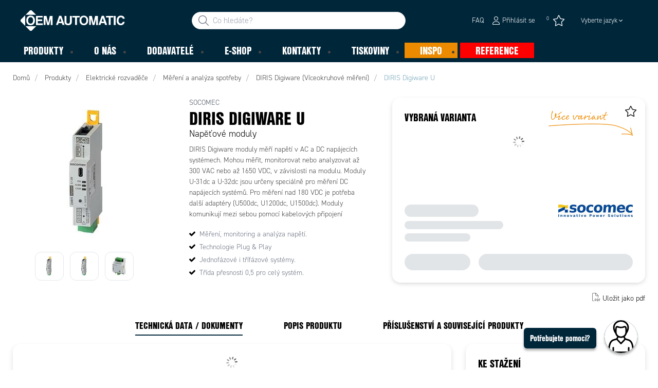

--- FILE ---
content_type: text/html; charset=utf-8
request_url: https://www.oemautomatic.cz/produkty/elektricke-rozvadece/mereni-a-analyza-spotreby/diris-digiware--v%C3%ADceokruhov%C3%A9-m%C4%9B%C5%99en%C3%AD--_-C35167/diris-digiware-u-_-P1757596
body_size: 39138
content:



<!DOCTYPE html>
<html lang="cs" data-theme="custom">
<head>
  <meta charset="utf-8" />
  <link rel="dns-prefetch" href="//use.typekit.net" />
  <link rel="dns-prefetch" href="//www.googletagmanager.com" />
  <link rel="dns-prefetch" href="//www.google-analytics.com" />
  <title>DIRIS Digiware U - OEM Automatic, spol. s r. o.</title>
  
<meta name="description" content="Napěťov&#233; moduly pro Diris Digiware." />
          <link rel="canonical" href="https://www.oemautomatic.cz/produkty/elektricke-rozvadece/mereni-a-analyza-spotreby/diris-digiware--v%C3%ADceokruhov%C3%A9-m%C4%9B%C5%99en%C3%AD--_-C35167/diris-digiware-u-_-P1757596" />

  <meta content="width=device-width, initial-scale=1.0" name="viewport" />
  <meta name="format-detection" content="telephone=no" />
  <meta name="theme-color" content="#fff" />
  <link rel="stylesheet" href="https://use.typekit.net/ubk4moe.css">
  <link rel='stylesheet' type='text/css' href='/ui/tw-oemautomatic-f40766826c.min.css'>
  <link rel='stylesheet' type='text/css' href='/ui/oemautomatic-a6cc80486b.min.css'>

  

  


      <link rel="icon" type="image/png" href="/-/media/oem_automatic_cz/loga/graphic-elements-2024.png?h=196&amp;w=196&amp;hash=7E72A4171EDA83A174FF48B37B961487" sizes="196x196" />
    <link rel="icon" type="image/png" href="/-/media/oem_automatic_cz/loga/graphic-elements-2024.png?h=128&amp;w=128&amp;hash=03F5BE2DCE02344858A1E4BFE6EADF4E" sizes="128x128" />
    <link rel="icon" type="image/png" href="/-/media/oem_automatic_cz/loga/graphic-elements-2024.png?h=96&amp;w=96&amp;hash=4F9EEBC57380ECF9036BD721E41FD926" sizes="96x96" />
    <link rel="icon" type="image/png" href="/-/media/oem_automatic_cz/loga/graphic-elements-2024.png?h=32&amp;w=32&amp;hash=FE192B9C5053D20FE807FF3FCE4C7606" sizes="32x32" />
    <link rel="icon" type="image/png" href="/-/media/oem_automatic_cz/loga/graphic-elements-2024.png?h=16&amp;w=16&amp;hash=14014B1B63AC76C4D81AB649690E6ADC" sizes="16x16" />
    <link rel="icon" type="image/x-icon" href="/favicon.ico?v=9ff2269b-ed97-46ac-9d60-64b38fcf5fef" />

  
  <script type="22a9c3fb1d9f4491ffecb6e2-text/javascript">
window.dataLayer = window.dataLayer || [];
function gtag() { dataLayer.push(arguments); }
gtag('consent', 'default', {
'ad_storage': 'denied',
'ad_user_data': 'denied',
'ad_personalization': 'denied',
'analytics_storage': 'denied',
'security_storage': 'granted'
});
dataLayer.push({
'event': 'default_consent'
});
</script>
<!-- Google Tag Manager -->
<script type="22a9c3fb1d9f4491ffecb6e2-text/javascript">(function(w,d,s,l,i){w[l]=w[l]||[];w[l].push({'gtm.start':
new Date().getTime(),event:'gtm.js'});var f=d.getElementsByTagName(s)[0],
j=d.createElement(s),dl=l!='dataLayer'?'&l='+l:'';j.async=true;j.src=
'https://www.googletagmanager.com/gtm.js?id='+i+dl;f.parentNode.insertBefore(j,f);
})(window,document,'script','dataLayer','GTM-KSRLC9J');</script>
<!-- End Google Tag Manager -->







  
  


  
        <meta property="og:description" content="Napěťov&#233; moduly pro Diris Digiware." />
        <meta property="og:title" content="DIRIS Digiware U" />
        <meta property="og:image" content="https://www.oemautomatic.cz/ui/product-resources/oem/socomec-diris-digiware-u-20-48290106-_-744034.jpg?mh=630&amp;mw=1200&amp;att=False&amp;hash=4736ACBAAA6BA85F08C429E52F2E4B4D" />
        <meta property="og:url" content="https://www.oemautomatic.cz/produkty/elektricke-rozvadece/mereni-a-analyza-spotreby/diris-digiware--v%C3%ADceokruhov%C3%A9-m%C4%9B%C5%99en%C3%AD--_-C35167/diris-digiware-u-_-P1757596" />
<meta property="og:type" content="website" />
</head>
<body class="tw-overflow-x-hidden oemautomatic-headerFontInactive oemautomatic-regularFontInactive oemautomatic-regularAltFontInactive " data-ctxitem="{5CA7B422-C7C5-470F-9524-BDC569762DC5}" data-ctxlanguage="cs-CZ">
  
            <!-- Google Tag Manager (noscript) -->
            <noscript>
                <iframe src="https://www.googletagmanager.com/ns.html?id=GTM-KSRLC9J" height="0" width="0" style="display:none;visibility:hidden"></iframe>
            </noscript>
            <!-- End Google Tag Manager (noscript) -->            


  




<div class="topComponent tw-relative tw-translate-y-0 tw-transition-transform tw-duration-300 tw-z-50">
    

<nav class="tw-w-screen">
  <div class="tw-bg-navbar tw-relative tw-z-40 lg:tw-px-4 topNavigationComponent-topContainer">
    <div class="tw-max-w-[1600px] tw-mx-auto tw-flex tw-flex-wrap lg:tw-pb-2 tw-justify-between tw-pt-2 lg:tw-pt-3">
      <div class="tw-flex tw-justify-start tw-items-center lg:tw-1/3 lg:tw-pl-6 tw-pl-3">
        <a href="/" class="topNavigationComponent-logoContainer tw-max-w-[200px]">
          <img src="/-/media/oem-automatic-global/oemautomatic_logo_white_svg.svg?h=33&amp;iar=0&amp;w=170&amp;hash=6FD7F64CDB1FDA105628811827709901" class="topNavigationComponent-logo tw-h-7 lg:tw-h-10 tw-w-auto" alt="OEM Automatic Logo" width="170" height="33" />
        </a>
      </div>
      <div class="topNavigationComponent-middleContainer tw-flex tw-items-center !tw-bg-navbar-secondary lg:!tw-bg-navbar lg:tw-order-none lg:tw-w-1/3 tw-order-last tw-w-full">
        <label class="topNavigationComponent-toggleMobileMenuBtn tw-btn tw-btn-ghost tw-mb-0 tw-pl-3 tw-pr-5 tw-swap tw-swap-rotate lg:tw-hidden hover:!tw-bg-inherit">
          <input class="tw-hidden" type="checkbox" />
          <svg class="tw-swap-off tw-h-5 tw-w-5 tw-fill-mobilenav-text-color tw-ml-1.5" viewBox="0 0 25 20.14"><path d="M1.3,0H23.7A1.3,1.3,0,0,1,25,1.3h0a1.3,1.3,0,0,1-1.3,1.3H1.3A1.3,1.3,0,0,1,0,1.3H0A1.3,1.3,0,0,1,1.3,0Z" /><path d="M1.3,8.77H16.7a1.3,1.3,0,0,1,1.3,1.3h0a1.3,1.3,0,0,1-1.3,1.3H1.3A1.3,1.3,0,0,1,0,10.07H0A1.3,1.3,0,0,1,1.3,8.77Z" /><path d="M1.3,17.54h9.9a1.3,1.3,0,0,1,1.3,1.3h0a1.3,1.3,0,0,1-1.3,1.3H1.3A1.3,1.3,0,0,1,0,18.84H0A1.3,1.3,0,0,1,1.3,17.54Z" /></svg>
          <svg class="tw-swap-on tw-fill-mobilenav-text-color tw-h-8 tw-w-8" viewBox="0 0 512 512"><polygon points="400 145.49 366.51 112 256 222.51 145.49 112 112 145.49 222.51 256 112 366.51 145.49 400 256 289.49 366.51 400 400 366.51 289.49 256 400 145.49" /></svg>
        </label>
        


  <div class="topNavigationComponent-searchContainer tw-relative tw-flex tw-h-[34px] tw-rounded-3xl tw-border tw-border-gray-300 tw-bg-white tw-w-full tw-mr-[30px] lg:tw-mr-0">
    <div class="topNavigationComponent-searchIconContainer tw-border-none tw-ml-3 tw-absolute tw-z-10">
      <button class="searchInputShortcutComponent-searchBtn tw-h-[32px] tw-border tw-border-solid tw-rounded-3xl tw-mr-2 tw-py-0 tw-border-0" type="submit">
        <svg class="tw-w-5 tw-fill-gray-500" viewBox="0 0 512 512"><path d="M384 208A176 176 0 1 0 32 208a176 176 0 1 0 352 0zM343.3 366C307 397.2 259.7 416 208 416C93.1 416 0 322.9 0 208S93.1 0 208 0S416 93.1 416 208c0 51.7-18.8 99-50 135.3L507.3 484.7c6.2 6.2 6.2 16.4 0 22.6s-16.4 6.2-22.6 0L343.3 366z" /></svg>
      </button>
    </div>
    <form class="topNavigationComponent-search-form tw-w-full" method="get" action="/hledat" onsubmit="if (!window.__cfRLUnblockHandlers) return false; SearchHistory.addToPreviousSearchFrom()" autocomplete="off" data-cf-modified-22a9c3fb1d9f4491ffecb6e2-="">
      <div class="topNavigationComponent-input-group tw-flex tw-flex-1">
        <input type="text"
               id="q"
               name="q"
               class="searchInputShortcutComponent-searchField tw-border-none tw-h-[32px] tw-outline-0 tw-text-base tw-pl-10 tw-pr-3 tw-py-1.5 tw-pointer-events-auto tw-bg-white tw-w-full tw-rounded-3xl tw-outline-none"
               placeholder="Co hled&#225;te?"
               data-searchtypes="{F195F030-533F-4AD7-8685-ACC0F8EBE777}|{924095D3-C240-460C-A157-20DFE12D9EFF}|{06FCB56E-B49F-4DC1-8223-66310D08F91F}|{F9B7D78A-4820-4AF1-B445-CBA83D8EDDFB}|{8F0849E2-13D4-4874-8499-7B1E64BBE86F}|{4D23EB15-206E-4278-AE77-AAD4D64A4A4B}|{383AB4D9-329A-4CF8-B558-A09B30E0812A}|{41106BF3-C493-47B3-B9C0-08D900D85C2F}"
               data-product-stock="Skladem"
               data-item-stock="{0} skladem"
               data-product-no-stock="Nen&#237; skladem"
               data-item-no-stock="Nen&#237; skladem"
               data-batch-text="Batch"
               data-custom-width-text=""
               data-logged-in="False"
               data-guest="False"
               data-show-item-instock-color="True"
               >
      </div>
      <div id="prevSearches" class="searchInputShortcutComponent-prevSearches" data-search-history="Posledn&#237; vyhled&#225;v&#225;n&#237;">
      </div>
        <input type="hidden"
               data-id="{F195F030-533F-4AD7-8685-ACC0F8EBE777}"
               data-label="Objednac&#237; č&#237;slo"
               data-nohits="1"
               data-link-text="Zobrazit vše"
               data-nohits-text="Nebyly nalezeny ž&#225;dn&#233; v&#253;sledky"
               data-link-url="/hledat"
               data-show-images="1"
               data-hits-text="{0} z {1}" />
        <input type="hidden"
               data-id="{924095D3-C240-460C-A157-20DFE12D9EFF}"
               data-label="Produkty"
               data-nohits="5"
               data-link-text="Zobrazit vše"
               data-nohits-text="Nebyly nalezeny ž&#225;dn&#233; v&#253;sledky"
               data-link-url="/hledat"
               data-show-images="1"
               data-hits-text="{0} z {1}" />
        <input type="hidden"
               data-id="{06FCB56E-B49F-4DC1-8223-66310D08F91F}"
               data-label="Kategorie produktů"
               data-nohits="5"
               data-link-text="Zobrazit vše"
               data-nohits-text="Nebyly nalezeny ž&#225;dn&#233; v&#253;sledky"
               data-link-url="/hledat"
               data-show-images="1"
               data-hits-text="{0} z {1}" />
        <input type="hidden"
               data-id="{F9B7D78A-4820-4AF1-B445-CBA83D8EDDFB}"
               data-label="Dodavatel&#233;"
               data-nohits="5"
               data-link-text="Zobrazit vše"
               data-nohits-text="Nebyly nalezeny ž&#225;dn&#233; v&#253;sledky"
               data-link-url="/hledat"
               data-show-images="1"
               data-hits-text="{0} z {1}" />
        <input type="hidden"
               data-id="{8F0849E2-13D4-4874-8499-7B1E64BBE86F}"
               data-label="INSPO"
               data-nohits="5"
               data-link-text="Zobrazit vše"
               data-nohits-text="Nebyly nalezeny ž&#225;dn&#233; v&#253;sledky"
               data-link-url="/hledat"
               data-show-images="1"
               data-hits-text="{0} z {1}" />
        <input type="hidden"
               data-id="{4D23EB15-206E-4278-AE77-AAD4D64A4A4B}"
               data-label="Produktov&#233; zpr&#225;vy"
               data-nohits="10"
               data-link-text="Zobrazit vše"
               data-nohits-text="Nebyly nalezeny ž&#225;dn&#233; v&#253;sledky"
               data-link-url="/hledat"
               data-show-images="1"
               data-hits-text="{0} z {1}" />
        <input type="hidden"
               data-id="{383AB4D9-329A-4CF8-B558-A09B30E0812A}"
               data-label="FAQ str&#225;nka"
               data-nohits="5"
               data-link-text="Zobrazit vše"
               data-nohits-text="Nebyly nalezeny ž&#225;dn&#233; v&#253;sledky"
               data-link-url="/hledat"
               data-show-images=""
               data-hits-text="{0} z {1}" />
        <input type="hidden"
               data-id="{41106BF3-C493-47B3-B9C0-08D900D85C2F}"
               data-label="Kontaktn&#237; osoby"
               data-nohits="5"
               data-link-text="Zobrazit vše"
               data-nohits-text="Nebyly nalezeny ž&#225;dn&#233; v&#253;sledky"
               data-link-url="/hledat"
               data-show-images="1"
               data-hits-text="{0} z {1}" />
    </form>
  </div>
  <div class="topNavigationComponent-overlay tw-block tw-opacity-50 tw-w-full tw-bg-gray-600 tw-right-0 tw-absolute tw-z-50 tw-hidden"></div>

      </div>
      <div class="tw-flex tw-justify-end tw-items-center tw-pr-2 tw-mr-3.5">
        <ul class="tw-hidden lg:tw-flex tw-list-none tw-pl-0 tw-mb-0 tw-pr-4 tw-py-2 tw-space-x-4 tw-items-center">
                    <li role="presentation" class="serviceMenuComponent-li tw-ml-0">
            <a href="/e_shop/faq" class="serviceMenuComponent-toolbarLink hover:tw-text-service-menu-text-color focus:!tw-text-service-menu-text-color !tw-text-service-menu-text-color hover:!tw-underline active:!tw-underline focus:!tw-underline">
              <span class="serviceMenuComponent-title tw-text-service-menu-text-color">FAQ</span>
            </a>
          </li>



  <li role="presentation" class="loginShortcutComponent-toolbarListItem tw-flex tw-items-center">
    <a href="/prihlasit-se?return_url=https%3a%2f%2fwww.oemautomatic.cz%2fprodukty%2felektricke-rozvadece%2fmereni-a-analyza-spotreby%2fdiris-digiware--v%25c3%25adceokruhov%25c3%25a9-m%25c4%259b%25c5%2599en%25c3%25ad--_-C35167%2fdiris-digiware-u-_-P1757596" class="loginShortcutComponent-toolbarLink tw-flex !tw-text-service-menu-text-color !tw-no-underline tw-items-center">
      <svg class="tw-fill-service-menu-icon tw-h-4 tw-w-4 tw-mr-1" viewBox="0 0 448 512"><path d="M224 256c70.7 0 128-57.31 128-128S294.7 0 224 0 96 57.31 96 128s57.3 128 128 128zm0-224c52.94 0 96 43.06 96 96 0 52.93-43.06 96-96 96s-96-43.1-96-96c0-52.94 43.1-96 96-96zm50.7 272H173.3C77.61 304 0 381.6 0 477.3c0 19.14 15.52 34.67 34.66 34.67h378.7C432.5 512 448 496.5 448 477.3c0-95.7-77.6-173.3-173.3-173.3zm138.6 176H34.66c-1.46 0-2.66-1.2-2.66-2.7C32 399.4 95.4 336 173.3 336h101.3c78 0 141.4 63.4 141.4 141.3 0 1.5-1.2 2.7-2.7 2.7z" /></svg>
      <span class="!tw-text-service-menu-text-color">Přihl&#225;sit se</span>
    </a>
  </li>

  <li role="presentation" class="favouritesShortcutComponent-toolbarListItem">
    <a href="/favourites-list" class="tw-indicator tw-tooltip tw-tooltip-bottom tw-inline tw-flex" data-tip="Obl&#237;ben&#233;">
      <span class="favouritesShortcutComponent-toolbarBadge tw-indicator-item tw-badge tw-bg-secondary tw-border-0 tw-text-[10px] tw-text-white tw-whitespace-nowrap tw-w-4 tw-h-4 !tw-no-underline !tw-border-0 tw-left-1.5">0</span>
      <svg viewBox="0 0 576 512" class="favouritesShortcutComponent-toolbarIcon tw-fill-service-menu-icon tw-h-6 tw-w-6">
        <path d="M226.5 168.8L287.9 42.3l61.4 126.5c4.6 9.5 13.6 16.1 24.1 17.7l137.4 20.3-99.8 98.8c-7.4 7.3-10.8 17.8-9 28.1l23.5 139.5L303 407.7c-9.4-5-20.7-5-30.2 0L150.2 473.2l23.5-139.5c1.7-10.3-1.6-20.7-9-28.1L65 206.8l137.4-20.3c10.5-1.5 19.5-8.2 24.1-17.7zM424.9 509.1c8.1 4.3 17.9 3.7 25.3-1.7s11.2-14.5 9.7-23.5L433.6 328.4 544.8 218.2c6.5-6.4 8.7-15.9 5.9-24.5s-10.3-14.9-19.3-16.3L378.1 154.8 309.5 13.5C305.5 5.2 297.1 0 287.9 0s-17.6 5.2-21.6 13.5L197.7 154.8 44.5 177.5c-9 1.3-16.5 7.6-19.3 16.3s-.5 18.1 5.9 24.5L142.2 328.4 116 483.9c-1.5 9 2.2 18.1 9.7 23.5s17.3 6 25.3 1.7l137-73.2 137 73.2z" />
      </svg>
    </a>
  </li>



    <li role="presentation" class="siteSwitchComponent-item tw-dropdown tw-dropdown-end">

        <a href="#" class="siteSwitchComponent-mainLink !tw-text-service-menu-text-color tw-uppercase
            sm:tw-font-light sm:tw-text-[13px] sm:tw-normal-case sm:tw-text-black tw-flex
            tw-px-[15px] tw-py-[10px] tw-font-normal dropdown-toggle tw-dropdown-toggle-btn">
            Vyberte jazyk
          <svg version="1.1" id="Lager_1" xmlns="http://www.w3.org/2000/svg" xmlns:xlink="http://www.w3.org/1999/xlink" x="0px" y="0px"
               viewBox="0 0 50 50" style="enable-background:new 0 0 50 50;" xml:space="preserve" class="siteSwitchComponent-caret tw-hidden tw-w-[10px] tw-h-[8px] sm:tw-inline tw-self-center tw-fill-service-menu-icon tw-pl-[3px]">
          <path d="M50,15.4c0,0.4-0.2,0.8-0.5,1.2L26.2,39.9c-0.3,0.3-0.7,0.5-1.2,0.5s-0.8-0.2-1.2-0.5L0.5,16.5C0.2,16.2,0,15.8,0,15.4
	      c0-0.4,0.2-0.8,0.5-1.2L3,11.7c0.3-0.3,0.7-0.5,1.2-0.5s0.8,0.2,1.2,0.5L25,31.4l19.7-19.7c0.3-0.3,0.7-0.5,1.2-0.5s0.8,0.2,1.2,0.5
	      l2.5,2.5C49.8,14.6,50,15,50,15.4z" />
      </svg>
        </a>

        <ul class="siteSwitchComponent-dropdownList tw-dropdown-content tw-menu tw-border tw-border-slate-200 tw-bg-white tw-p-0 tw-mt-0 tw-shadow-sm tw-rounded-xl">
                <li>
                    <a class="siteSwitchComponent-level1Link tw-inline-block tw-text-[14px] tw-uppercase
                       !tw-text-black !tw-py-[10px] !tw-px-[25px] tw-font-bold
                       sm:!tw-py-[3px] sm:!tw-px-[20px] sm:tw-text-black sm:tw-min-w-[160px] sm:tw-text-[13px]
                       sm:!tw-font-normal hover:tw-no-underline sm:hover:tw-text-black sm:hover:tw-bg-slate-400" href="/api/siteswitchroute?site=oemautomaticsk&amp;lang=sk-SK&amp;pageId=P1757596">
                        <img src="/~/icon/Flags/32x32/flag_slovakia.png" class="siteSwitchComponent-flag tw-w-[16px] tw-mr-[5px]
                             tw-align-[-3px] tw-inline" loading="lazy" alt="sk" />
                        sk
                    </a>
                </li>
        </ul>

    </li>

        </ul>
        <ul class="tw-flex tw-list-none tw-mb-0 tw-pl-0 lg:tw-hidden tw-pr-4 tw-py-2 tw-space-x-4 tw-items-center">
                  <li>
          <a href="/kontakty">
<img src="/-/media/images/glyph-icons/si-glyph-call_small_white.svg?iar=0&amp;hash=0D4F4D1E3B8E77906AC18C7188713188" class="tw-fill-service-menu-icon tw-h-5 tw-w-5" alt="" />          </a>
        </li>



  <li class="loginShortcutMobileComponent">
      <a href="/prihlasit-se?return_url=https%3a%2f%2fwww.oemautomatic.cz%2fprodukty%2felektricke-rozvadece%2fmereni-a-analyza-spotreby%2fdiris-digiware--v%25c3%25adceokruhov%25c3%25a9-m%25c4%259b%25c5%2599en%25c3%25ad--_-C35167%2fdiris-digiware-u-_-P1757596">
        <svg class="tw-fill-service-menu-icon tw-h-5 tw-w-5" viewBox="0 0 448 512"><path d="M224 256c70.7 0 128-57.31 128-128S294.7 0 224 0 96 57.31 96 128s57.3 128 128 128zm0-224c52.94 0 96 43.06 96 96 0 52.93-43.06 96-96 96s-96-43.1-96-96c0-52.94 43.1-96 96-96zm50.7 272H173.3C77.61 304 0 381.6 0 477.3c0 19.14 15.52 34.67 34.66 34.67h378.7C432.5 512 448 496.5 448 477.3c0-95.7-77.6-173.3-173.3-173.3zm138.6 176H34.66c-1.46 0-2.66-1.2-2.66-2.7C32 399.4 95.4 336 173.3 336h101.3c78 0 141.4 63.4 141.4 141.3 0 1.5-1.2 2.7-2.7 2.7z" /></svg>
      </a>
    </li>

    <li class="favouritesShortcutMobileComponent">
        <a href="/favourites-list" class="tw-indicator tw-inline">
            <span class="favouritesShortcutMobileComponent-toolbarBadge tw-indicator-item tw-badge tw-bg-secondary tw-border-0 tw-text-[10px] tw-text-white tw-whitespace-nowrap tw-w-4 tw-h-4 !tw-no-underline !tw-border-0 tw-left-1">0</span>
            <svg viewBox="0 0 576 512" class="favouritesShortcutMobileComponent-toolbarIcon tw-fill-service-menu-icon tw-h-5 tw-w-5"><path d="m287.9 435.9-137.8 73.2c-7.2 4.3-17 3.6-24.5-1.7-7.4-5.3-11.1-14.5-10.5-23.5l27.1-155.5L31.11 218.2c-6.46-6.3-8.75-15.8-5.91-24.5 2.83-8.6 10.3-14.9 19.29-16.2l153.21-22.7 68.6-141.28C270.4 5.249 278.7 0 287.9 0c9.2 0 17.6 5.25 21.6 13.52l68.6 141.28 153.3 22.7c9 1.3 16.4 7.6 19.3 16.2 2.8 8.7.5 18.2-5.9 24.5L433.6 328.4l26.3 155.5c1.5 9-2.2 18.2-9.7 23.5-7.4 5.3-18.1 6-25.3 1.7l-137-73.2zm-61.4-267.1c-4.6 9.5-13.6 16.1-24.1 17.7L64.99 206.8l99.81 98.8c7.3 7.3 10.7 17.8 9 28.1l-23.6 139.5 122.6-65.5c9.5-5.1 20.8-5.1 30.2 0l122.6 65.5-23.5-139.5c-1.8-10.3 1.6-20.8 9-28.1l99.8-98.8-137.5-20.3c-11.3-1.6-20.3-8.2-24.1-17.7L287.9 42.32 226.5 168.8z" /></svg>
        </a>
    </li>


        </ul>
      </div>
    </div>
  </div>
  <div class="topNavigationComponent-menuContainer tw-relative tw-hidden lg:tw-block lg:tw-px-4 tw-bg-navbar-secondary "
       style="">
    <div class="tw-max-w-[1600px] tw-mx-auto tw-static">
      <ul class="tw-block lg:tw-flex tw-menu tw-menu-horizontal tw-mb-0 tw-px-0 tw-static tw-h-screen tw-w-full lg:tw-w-auto lg:tw-h-auto">
            <li class="tw-dropdown lg:tw-block tw-pointer-events-auto tw-static lg:tw-text-dropdown-text-color max-lg:tw-flex max-lg:tw-flex-row">
      <a tabindex="0" href="/produkty" class="tw-underline-offset-[10px] megaMenuItemComponent-linkText megaMenuItemComponent-mobileExpand tw-dropdown-toggle-btn !tw-leading-[30px] tw-pl-[30px] tw-pr-[30px] tw-pl-0 !tw-text-mobilenav-text-color u-fontHeaderNormal tw-mb-0 megaMenuItemComponent-overlay">
  <span>Produkty</span>
</a>
      <button type="button" class="tw-block lg:tw-hidden megaMenuItemComponent-mobileExpand tw-flex-grow tw-pr-[30px] level1 !tw-bg-navbar-secondary">
        <svg version="1.1" x="0px" y="0px" class="tw-float-right tw-fill-mobilenav-text-color"
             width="20px" height="20px" viewBox="0 0 20 20" style="enable-background:new 0 0 20 20;">
          <path class="st0" d="M15.8,10c0,0.2-0.1,0.3-0.2,0.4l-9.3,9.3C6.2,19.9,6,20,5.8,20c-0.2,0-0.3-0.1-0.4-0.2l-1-1
	          c-0.1-0.1-0.2-0.3-0.2-0.4s0.1-0.3,0.2-0.4l7.9-7.9L4.4,2.1C4.3,2,4.2,1.8,4.2,1.7s0.1-0.3,0.2-0.4l1-1C5.5,0.1,5.7,0,5.9,0
	          C6,0,6.2,0.1,6.3,0.2l9.3,9.3C15.8,9.7,15.8,9.8,15.8,10z" />
        </svg>
      </button>
      <ul tabindex="0" class="lg:tw-dropdown-content megaMenuItemComponent-dropdownMenu megaMenuItemComponent-dropdownMenuHolder productMegaMenuListingComponent-ul !tw-bg-navbar-secondary lg:tw-z-50 lg:tw-ml-0 lg:tw-bg-dropdown tw-w-screen lg:tw-p-0 lg:tw-mt-2 lg:tw-left-0 lg:tw-flex">
        <li class="lg:tw-w-full productMegaMenuListingComponent-productAreaHolder  tw-px-4" style="background: linear-gradient(to right, #1f3f50 50%, #EFEFEF 50%);">
          <div class="lg:tw-w-full hover:!tw-text-inherit focus:tw-text-inherit tw-p-0 lg:tw-mx-auto tw-bg-opacity-0 max-lg:tw-flex tw-auto-cols-auto lg:tw-max-w-[1600px] active:!tw-bg-inherit hover:!tw-bg-inherit tw-cursor-default">
            <div class="tw-w-full tw-flex tw-justify-between">
              <ul class="lg:tw-my-[50px] lg:tw-bg-[#1f3f50] tw-w-full tw-px-[30px] lg:tw-px-0 lg:tw-ml-0 !tw-bg-inherit lg:tw-w-1/2 2xl:tw-w-1/3 2xl:!tw-w-1/5 productMegaMenuListingComponent-productAreaContainer">
<li class="lg:tw-hidden">
  <label class="megaMenuItemComponent-backButton tw-font-normal tw-pl-0 tw-text-lg active:!tw-bg-inherit !tw-text-mobilenav-text-color hover:!tw-bg-inherit">
    <svg class="tw-float-left tw-w-4 tw-h-auto tw-fill-mobilenav-text-color" viewBox="0 0 1792 1792">
      <path d="M1203 544q0 13-10 23l-393 393 393 393q10 10 10 23t-10 23l-50 50q-10 10-23 10t-23-10l-466-466q-10-10-10-23t10-23l466-466q10-10 23-10t23 10l50 50q10 10 10 23z" />
    </svg>
    Zpět
  </label>
</li>
                                                  <li role="presentation" class="tw-py-3 lg:tw-py-0 max-lg:tw-flex max-lg:tw-flex-row
                      hover:has-[.hover]:!tw-bg-[var(--hoverBG)] [&_*]:has-[.hover]:hover:!tw-text-[var(--hoverText)]
                      has-[a.productAreaListItemActive]:!tw-bg-[var(--focusBG)]
                      [&_*]:has-[a.productAreaListItemActive.hover]:!tw-text-[var(--hoverText)]
                      [&_a_img]:has-[a.productAreaListItemActive]:tw-invert-[var(--invert)]
                      [&_a_img]:has-[.hover]:hover:tw-invert-[var(--invert)]"
                      style="--focusBG:#EFEFEF;--hoverBG:#EFEFEF;--hoverText:#000000;border-top-left-radius:0.5rem;border-bottom-left-radius:0.5rem;
                             --invert:1;">

                    <a href="/produkty/elektricke-rozvadece"
                       class="lg:tw-underline productMegaMenuListingComponent-productAreaListItemActive tw-productAreaListItemActive lg:tw-whitespace-normal megaMenuItemComponent-expandMobileSmallWindow productMegaMenuListingComponent-productAreaLink tw-flex tw-block tw-py-[7px] !tw-text-product-category-text-color tw-uppercase tw-whitespace-nowrap tw-bg-opacity-0  hover:!tw-text-product-category-text-color max-lg:!tw-no-underline tw-hover"
                       data-id="{395D8E8F-C419-442F-A6C6-02C8B95FA090}" data-short-id="395D8E8FC419442FA6C602C8B95FA090"
                       style=width:100%;>
                        <img src="/-/media/images/new-svg-icons/whiteproductareas/icon_panel.svg" class="productMegaMenuListingComponent-productAreaIcon" width="25" height="25" alt="Elektrick&#233; rozvaděče" loading="lazy" />
                      <span class="tw-inline-block tw-text-xl lg:tw-text-lg tw-uppercase max-lg:tw-text-mobilenav-text-color lg:!tw-text-product-category-text-color u-fontHeaderBold " style="">
                        Elektrické rozvaděče
                      </span>
                    </a>
                    <button type="button" class="tw-block lg:tw-hidden u-btnUnstyled megaMenuItemComponent-expandMobileSmallWindow level2 u-toggleAll tw-float-right tw-w-auto tw-flex-grow hover:!tw-bg-inherit productMegaMenuListingComponent-productAreaLink"
                            data-short-id="395D8E8FC419442FA6C602C8B95FA090">
                      <img src="/ui/common/img/fontawesome/white/angle-right.svg" class="tw-float-right" alt="angle right icon" loading="lazy" />
                    </button>
                  </li>
                  <li role="presentation" class="tw-py-3 lg:tw-py-0 max-lg:tw-flex max-lg:tw-flex-row
                      hover:has-[.hover]:!tw-bg-[var(--hoverBG)] [&_*]:has-[.hover]:hover:!tw-text-[var(--hoverText)]
                      has-[a.productAreaListItemActive]:!tw-bg-[var(--focusBG)]
                      [&_*]:has-[a.productAreaListItemActive.hover]:!tw-text-[var(--hoverText)]
                      [&_a_img]:has-[a.productAreaListItemActive]:tw-invert-[var(--invert)]
                      [&_a_img]:has-[.hover]:hover:tw-invert-[var(--invert)]"
                      style="--focusBG:#EFEFEF;--hoverBG:#EFEFEF;--hoverText:#000000;border-top-left-radius:0.5rem;border-bottom-left-radius:0.5rem;
                             --invert:1;">

                    <a href="/produkty/elektricke-stroje"
                       class=" lg:tw-whitespace-normal megaMenuItemComponent-expandMobileSmallWindow productMegaMenuListingComponent-productAreaLink tw-flex tw-block tw-py-[7px] !tw-text-product-category-text-color tw-uppercase tw-whitespace-nowrap tw-bg-opacity-0  hover:!tw-text-product-category-text-color max-lg:!tw-no-underline tw-hover"
                       data-id="{D60B6850-36BF-4E8A-BF5C-EC153C617C1E}" data-short-id="D60B685036BF4E8ABF5CEC153C617C1E"
                       style=width:100%;>
                        <img src="/-/media/images/new-svg-icons/whiteproductareas/machine_icon.svg" class="productMegaMenuListingComponent-productAreaIcon" width="25" height="25" alt="Elektrick&#233; stroje" loading="lazy" />
                      <span class="tw-inline-block tw-text-xl lg:tw-text-lg tw-uppercase max-lg:tw-text-mobilenav-text-color lg:!tw-text-product-category-text-color u-fontHeaderBold " style="">
                        Elektrické stroje
                      </span>
                    </a>
                    <button type="button" class="tw-block lg:tw-hidden u-btnUnstyled megaMenuItemComponent-expandMobileSmallWindow level2 u-toggleAll tw-float-right tw-w-auto tw-flex-grow hover:!tw-bg-inherit productMegaMenuListingComponent-productAreaLink"
                            data-short-id="D60B685036BF4E8ABF5CEC153C617C1E">
                      <img src="/ui/common/img/fontawesome/white/angle-right.svg" class="tw-float-right" alt="angle right icon" loading="lazy" />
                    </button>
                  </li>
                  <li role="presentation" class="tw-py-3 lg:tw-py-0 max-lg:tw-flex max-lg:tw-flex-row
                      hover:has-[.hover]:!tw-bg-[var(--hoverBG)] [&_*]:has-[.hover]:hover:!tw-text-[var(--hoverText)]
                      has-[a.productAreaListItemActive]:!tw-bg-[var(--focusBG)]
                      [&_*]:has-[a.productAreaListItemActive.hover]:!tw-text-[var(--hoverText)]
                      [&_a_img]:has-[a.productAreaListItemActive]:tw-invert-[var(--invert)]
                      [&_a_img]:has-[.hover]:hover:tw-invert-[var(--invert)]"
                      style="--focusBG:#EFEFEF;--hoverBG:#EFEFEF;--hoverText:#000000;border-top-left-radius:0.5rem;border-bottom-left-radius:0.5rem;
                             --invert:1;">

                    <a href="/produkty/strojove-videni"
                       class=" lg:tw-whitespace-normal megaMenuItemComponent-expandMobileSmallWindow productMegaMenuListingComponent-productAreaLink tw-flex tw-block tw-py-[7px] !tw-text-product-category-text-color tw-uppercase tw-whitespace-nowrap tw-bg-opacity-0  hover:!tw-text-product-category-text-color max-lg:!tw-no-underline tw-hover"
                       data-id="{763A9906-F8C4-4A19-9FB5-83A4AE2540B2}" data-short-id="763A9906F8C44A199FB583A4AE2540B2"
                       style=width:100%;>
                        <img src="/-/media/oem_automatic_cz/pictures/ikony/machine-vision-2.png" class="productMegaMenuListingComponent-productAreaIcon" width="25" height="25" alt="Strojov&#233; viděn&#237; " loading="lazy" />
                      <span class="tw-inline-block tw-text-xl lg:tw-text-lg tw-uppercase max-lg:tw-text-mobilenav-text-color lg:!tw-text-product-category-text-color u-fontHeaderBold " style="">
                        Strojové vidění 
                      </span>
                    </a>
                    <button type="button" class="tw-block lg:tw-hidden u-btnUnstyled megaMenuItemComponent-expandMobileSmallWindow level2 u-toggleAll tw-float-right tw-w-auto tw-flex-grow hover:!tw-bg-inherit productMegaMenuListingComponent-productAreaLink"
                            data-short-id="763A9906F8C44A199FB583A4AE2540B2">
                      <img src="/ui/common/img/fontawesome/white/angle-right.svg" class="tw-float-right" alt="angle right icon" loading="lazy" />
                    </button>
                  </li>
                  <li role="presentation" class="tw-py-3 lg:tw-py-0 max-lg:tw-flex max-lg:tw-flex-row
                      hover:has-[.hover]:!tw-bg-[var(--hoverBG)] [&_*]:has-[.hover]:hover:!tw-text-[var(--hoverText)]
                      has-[a.productAreaListItemActive]:!tw-bg-[var(--focusBG)]
                      [&_*]:has-[a.productAreaListItemActive.hover]:!tw-text-[var(--hoverText)]
                      [&_a_img]:has-[a.productAreaListItemActive]:tw-invert-[var(--invert)]
                      [&_a_img]:has-[.hover]:hover:tw-invert-[var(--invert)]"
                      style="--focusBG:#EFEFEF;--hoverBG:#EFEFEF;--hoverText:#000000;border-top-left-radius:0.5rem;border-bottom-left-radius:0.5rem;
                             --invert:1;">

                    <a href="/produkty/bezpecnostni-prvky"
                       class=" lg:tw-whitespace-normal megaMenuItemComponent-expandMobileSmallWindow productMegaMenuListingComponent-productAreaLink tw-flex tw-block tw-py-[7px] !tw-text-product-category-text-color tw-uppercase tw-whitespace-nowrap tw-bg-opacity-0  hover:!tw-text-product-category-text-color max-lg:!tw-no-underline tw-hover"
                       data-id="{34205C58-85B3-4E50-8FB0-74FA80FFAB8C}" data-short-id="34205C5885B34E508FB074FA80FFAB8C"
                       style=width:100%;>
                        <img src="/-/media/images/new-svg-icons/whiteproductareas/safety_icon.svg" class="productMegaMenuListingComponent-productAreaIcon" width="25" height="25" alt="Bezpečnostn&#237; prvky" loading="lazy" />
                      <span class="tw-inline-block tw-text-xl lg:tw-text-lg tw-uppercase max-lg:tw-text-mobilenav-text-color lg:!tw-text-product-category-text-color u-fontHeaderBold " style="">
                        Bezpečnostní prvky
                      </span>
                    </a>
                    <button type="button" class="tw-block lg:tw-hidden u-btnUnstyled megaMenuItemComponent-expandMobileSmallWindow level2 u-toggleAll tw-float-right tw-w-auto tw-flex-grow hover:!tw-bg-inherit productMegaMenuListingComponent-productAreaLink"
                            data-short-id="34205C5885B34E508FB074FA80FFAB8C">
                      <img src="/ui/common/img/fontawesome/white/angle-right.svg" class="tw-float-right" alt="angle right icon" loading="lazy" />
                    </button>
                  </li>
                  <li role="presentation" class="tw-py-3 lg:tw-py-0 max-lg:tw-flex max-lg:tw-flex-row
                      hover:has-[.hover]:!tw-bg-[var(--hoverBG)] [&_*]:has-[.hover]:hover:!tw-text-[var(--hoverText)]
                      has-[a.productAreaListItemActive]:!tw-bg-[var(--focusBG)]
                      [&_*]:has-[a.productAreaListItemActive.hover]:!tw-text-[var(--hoverText)]
                      [&_a_img]:has-[a.productAreaListItemActive]:tw-invert-[var(--invert)]
                      [&_a_img]:has-[.hover]:hover:tw-invert-[var(--invert)]"
                      style="--focusBG:#EFEFEF;--hoverBG:#EFEFEF;--hoverText:#000000;border-top-left-radius:0.5rem;border-bottom-left-radius:0.5rem;
                             --invert:1;">

                    <a href="/produkty/motory"
                       class=" lg:tw-whitespace-normal megaMenuItemComponent-expandMobileSmallWindow productMegaMenuListingComponent-productAreaLink tw-flex tw-block tw-py-[7px] !tw-text-product-category-text-color tw-uppercase tw-whitespace-nowrap tw-bg-opacity-0  hover:!tw-text-product-category-text-color max-lg:!tw-no-underline tw-hover"
                       data-id="{F840548B-C425-4716-8104-8EB8CC2307E3}" data-short-id="F840548BC425471681048EB8CC2307E3"
                       style=width:100%;>
                        <img src="/-/media/images/new-svg-icons/whiteproductareas/motors_icon.svg" class="productMegaMenuListingComponent-productAreaIcon" width="25" height="25" alt="Motory" loading="lazy" />
                      <span class="tw-inline-block tw-text-xl lg:tw-text-lg tw-uppercase max-lg:tw-text-mobilenav-text-color lg:!tw-text-product-category-text-color u-fontHeaderBold " style="">
                        Motory
                      </span>
                    </a>
                    <button type="button" class="tw-block lg:tw-hidden u-btnUnstyled megaMenuItemComponent-expandMobileSmallWindow level2 u-toggleAll tw-float-right tw-w-auto tw-flex-grow hover:!tw-bg-inherit productMegaMenuListingComponent-productAreaLink"
                            data-short-id="F840548BC425471681048EB8CC2307E3">
                      <img src="/ui/common/img/fontawesome/white/angle-right.svg" class="tw-float-right" alt="angle right icon" loading="lazy" />
                    </button>
                  </li>
                  <li role="presentation" class="tw-py-3 lg:tw-py-0 max-lg:tw-flex max-lg:tw-flex-row
                      hover:has-[.hover]:!tw-bg-[var(--hoverBG)] [&_*]:has-[.hover]:hover:!tw-text-[var(--hoverText)]
                      has-[a.productAreaListItemActive]:!tw-bg-[var(--focusBG)]
                      [&_*]:has-[a.productAreaListItemActive.hover]:!tw-text-[var(--hoverText)]
                      [&_a_img]:has-[a.productAreaListItemActive]:tw-invert-[var(--invert)]
                      [&_a_img]:has-[.hover]:hover:tw-invert-[var(--invert)]"
                      style="--focusBG:#EFEFEF;--hoverBG:#EFEFEF;--hoverText:#000000;border-top-left-radius:0.5rem;border-bottom-left-radius:0.5rem;
                             --invert:1;">

                    <a href="/produkty/mobile-,-a-,amp;-vehicle"
                       class=" lg:tw-whitespace-normal megaMenuItemComponent-expandMobileSmallWindow productMegaMenuListingComponent-productAreaLink tw-flex tw-block tw-py-[7px] !tw-text-product-category-text-color tw-uppercase tw-whitespace-nowrap tw-bg-opacity-0  hover:!tw-text-product-category-text-color max-lg:!tw-no-underline tw-hover"
                       data-id="{774FCB7E-98ED-42A4-98A4-CDD3671390DF}" data-short-id="774FCB7E98ED42A498A4CDD3671390DF"
                       style=width:100%;>
                        <img src="/-/media/images/new-svg-icons/whiteproductareas/train_icon.svg" class="productMegaMenuListingComponent-productAreaIcon" width="25" height="25" alt="Railway a Mobile Vehicle" loading="lazy" />
                      <span class="tw-inline-block tw-text-xl lg:tw-text-lg tw-uppercase max-lg:tw-text-mobilenav-text-color lg:!tw-text-product-category-text-color u-fontHeaderBold " style="">
                        Railway a Mobile Vehicle
                      </span>
                    </a>
                    <button type="button" class="tw-block lg:tw-hidden u-btnUnstyled megaMenuItemComponent-expandMobileSmallWindow level2 u-toggleAll tw-float-right tw-w-auto tw-flex-grow hover:!tw-bg-inherit productMegaMenuListingComponent-productAreaLink"
                            data-short-id="774FCB7E98ED42A498A4CDD3671390DF">
                      <img src="/ui/common/img/fontawesome/white/angle-right.svg" class="tw-float-right" alt="angle right icon" loading="lazy" />
                    </button>
                  </li>
                  <li role="presentation" class="tw-py-3 lg:tw-py-0 max-lg:tw-flex max-lg:tw-flex-row
                      hover:has-[.hover]:!tw-bg-[var(--hoverBG)] [&_*]:has-[.hover]:hover:!tw-text-[var(--hoverText)]
                      has-[a.productAreaListItemActive]:!tw-bg-[var(--focusBG)]
                      [&_*]:has-[a.productAreaListItemActive.hover]:!tw-text-[var(--hoverText)]
                      [&_a_img]:has-[a.productAreaListItemActive]:tw-invert-[var(--invert)]
                      [&_a_img]:has-[.hover]:hover:tw-invert-[var(--invert)]"
                      style="--focusBG:#EFEFEF;--hoverBG:#EFEFEF;--hoverText:#000000;border-top-left-radius:0.5rem;border-bottom-left-radius:0.5rem;
                             --invert:1;">

                    <a href="/produkty/tlak-a-prutok"
                       class=" lg:tw-whitespace-normal megaMenuItemComponent-expandMobileSmallWindow productMegaMenuListingComponent-productAreaLink tw-flex tw-block tw-py-[7px] !tw-text-product-category-text-color tw-uppercase tw-whitespace-nowrap tw-bg-opacity-0  hover:!tw-text-product-category-text-color max-lg:!tw-no-underline tw-hover"
                       data-id="{E6D560E1-B1A4-4B5C-8898-3C72A8A0E0AD}" data-short-id="E6D560E1B1A44B5C88983C72A8A0E0AD"
                       style=width:100%;>
                        <img src="/-/media/images/new-svg-icons/whiteproductareas/pressureflow_icon.svg" class="productMegaMenuListingComponent-productAreaIcon" width="25" height="25" alt="Tlak a průtok" loading="lazy" />
                      <span class="tw-inline-block tw-text-xl lg:tw-text-lg tw-uppercase max-lg:tw-text-mobilenav-text-color lg:!tw-text-product-category-text-color u-fontHeaderBold " style="">
                        Tlak a průtok
                      </span>
                    </a>
                    <button type="button" class="tw-block lg:tw-hidden u-btnUnstyled megaMenuItemComponent-expandMobileSmallWindow level2 u-toggleAll tw-float-right tw-w-auto tw-flex-grow hover:!tw-bg-inherit productMegaMenuListingComponent-productAreaLink"
                            data-short-id="E6D560E1B1A44B5C88983C72A8A0E0AD">
                      <img src="/ui/common/img/fontawesome/white/angle-right.svg" class="tw-float-right" alt="angle right icon" loading="lazy" />
                    </button>
                  </li>
                  <li role="presentation" class="tw-py-3 lg:tw-py-0 max-lg:tw-flex max-lg:tw-flex-row
                      hover:has-[.hover]:!tw-bg-[var(--hoverBG)] [&_*]:has-[.hover]:hover:!tw-text-[var(--hoverText)]
                      has-[a.productAreaListItemActive]:!tw-bg-[var(--focusBG)]
                      [&_*]:has-[a.productAreaListItemActive.hover]:!tw-text-[var(--hoverText)]
                      [&_a_img]:has-[a.productAreaListItemActive]:tw-invert-[var(--invert)]
                      [&_a_img]:has-[.hover]:hover:tw-invert-[var(--invert)]"
                      style="--focusBG:#EFEFEF;--hoverBG:#EFEFEF;--hoverText:#000000;border-top-left-radius:0.5rem;border-bottom-left-radius:0.5rem;
                             --invert:1;">

                    <a href="/produkty/electronics"
                       class=" lg:tw-whitespace-normal megaMenuItemComponent-expandMobileSmallWindow productMegaMenuListingComponent-productAreaLink tw-flex tw-block tw-py-[7px] !tw-text-product-category-text-color tw-uppercase tw-whitespace-nowrap tw-bg-opacity-0  hover:!tw-text-product-category-text-color max-lg:!tw-no-underline tw-hover"
                       data-id="{2944220C-43F0-4D93-9538-0EB7F0964072}" data-short-id="2944220C43F04D9395380EB7F0964072"
                       style=width:100%;>
                        <img src="/-/media/images/new-svg-icons/whiteproductareas/electronics_icon.svg" class="productMegaMenuListingComponent-productAreaIcon" width="25" height="25" alt="Electronics" loading="lazy" />
                      <span class="tw-inline-block tw-text-xl lg:tw-text-lg tw-uppercase max-lg:tw-text-mobilenav-text-color lg:!tw-text-product-category-text-color u-fontHeaderBold " style="">
                        Electronics
                      </span>
                    </a>
                    <button type="button" class="tw-block lg:tw-hidden u-btnUnstyled megaMenuItemComponent-expandMobileSmallWindow level2 u-toggleAll tw-float-right tw-w-auto tw-flex-grow hover:!tw-bg-inherit productMegaMenuListingComponent-productAreaLink"
                            data-short-id="2944220C43F04D9395380EB7F0964072">
                      <img src="/ui/common/img/fontawesome/white/angle-right.svg" class="tw-float-right" alt="angle right icon" loading="lazy" />
                    </button>
                  </li>
              </ul>
              <div class="tw-mr-3.5 lg:tw-w-5/6 2xl:tw-w-4/5 megaMenuItemComponent-dropdownMenu lg:tw-pl-12 !tw-bg-navbar-secondary tw-overflow-y-auto lg:!tw-bg-product-area productMegaMenuListingComponent-thin-border" style="background-color: #EFEFEF !important;">
                  <div class="lg:tw-mt-[50px] productMegaMenuListingComponent-tabpanel tw-flex tw-flex-col " id="395D8E8FC419442FA6C602C8B95FA090">
                      <div class="productMegaMenuListingComponent-animationFade max-lg:tw-hidden tw-float-left tw-px-4 tw-min-h-[100px] tw-whitespace-normal tw-text-black">
                        <p><a href="https://www.oemautomatic.cz/produkty/elektricke-rozvadece"><img src="/-/media/oem_automatic_cz/pictures/product-range/product-channel-photo/panel/panel.png?la=cs-cz&amp;h=1689&amp;w=2482&amp;hash=01D8AFCD512A2CC2141362CF66FAAAF5" style="max-height: 250px; max-width: 250px; float: right; margin-left: 50px;" alt="Gruppbild Computer Vision" loading="lazy" /></a></p>
<h3 style="margin-top: 0;">Elektrick&eacute; rozvaděče</h3>
<p style="text-align: left;">Divize se specializuje na distribuci ucelen&eacute;ho portfolia komponent pro rozvaděče n&iacute;zk&eacute;ho napět&iacute;. Zastupujeme řadu renomovan&yacute;ch a l&eacute;ty prověřen&yacute;ch v&yacute;robců, č&iacute;mž garantujeme vysokou kvalitu a spolehlivost dod&aacute;vek. Kromě samotn&yacute;ch produktů poskytujeme na&scaron;im klientům tak&eacute; v&yacute;znamnou přidanou hodnotu ve formě expertn&iacute;ch znalost&iacute; a aplikačn&iacute;ch zku&scaron;enost&iacute;, kter&eacute; jsou kl&iacute;čov&eacute; pro optim&aacute;ln&iacute; v&yacute;běr a nasazen&iacute; komponent.</p>
<p>
<a href="https://www.oemautomatic.cz/produkty/elektricke-rozvadece">
<button class="tw-btn tw-btn-sm variantBuy-btn tw-rounded-full tw-px-5 tw-ml-6 tw-font-heading" style="margin-left: 0px; background-color: #00263a; color: white;">
ZOBRAZIT CELOU NAB&Iacute;DKU
</button>
</a></p>
                      </div>
                    <div class="tw-pl-[30px] lg:tw-pl-0 tw-float-left tw-w-full tw-pr-[15px] max-lg:tw-pt-4 tw-mb-[50px]">
                      <label class="megaMenuItemComponent-backButton tw-flex tw-font-normal tw-pl-0 tw-text-lg tw-gap-3 tw-text-white tw-pointer-events-auto tw-cursor-pointer tw-pb-4 lg:tw-hidden">
                        <img src="/ui/common/img/fontawesome/white/angle-left.svg" class="tw-float-left tw-w-4 tw-h-auto" alt="angle left icon" loading="lazy" /> Produkty
                      </label>
                          <div class="lg:tw-hidden tw-mb-3">
                            <a href="/produkty/elektricke-rozvadece" class="tw-text-white tw-text-xl tw-font-bold hover:tw-text-white">
                              Zobrazit vše
                            </a>
                          </div>
                            <ul class="max-lg:tw-text-lg lg:tw-grid lg:max-2xl:!tw-grid-cols-2 tw-pl-0 lg:tw-gap-2.5 lg:tw-my-5 lg:tw-ml-0 lg:tw-pl-4 tw-gap-x-2" style="grid-template-columns: repeat(4, minmax(0, 1fr));">
          <li class="tw-text-base tw-break-inside-avoid-column tw-break-inside-avoid-page tw-break-inside-avoid lg:tw-text-center productMegaMenuListingComponent-category hover:tw-scale-[1.02]" style="transition:transform 300ms ease-in-out;">
              <a href="/produkty/elektricke-rozvadece/casova-a-kontrolni-rele" class="max-lg:tw-text-mobilenav-text-color hover:max-lg:!tw-text-mobilenav-text-color active:max-lg:!tw-text-mobilenav-text-color tw-text-black active:!tw-text-black hover:!tw-text-black focus:tw-text-black  max-lg:tw-py-3 active:!tw-bg-[var(--hoverBG)] hover:!tw-bg-[var(--hoverBG)] lg:tw-pl-0 hover:![text-decoration:var(--textDeco)]"
                 style="border-radius: 0.7rem !important; background-color: #ffffff; background-color: #ffffff;  border-color: ; height: 52px;
                   
                   padding: 0;
                   box-shadow: 3px 3px 10px -2px #0000001a, -3px 3px 10px -2px #0000001a;
                   --hoverBG:#ffffff;----textDeco:none;">
                <div class="tw-mb-0 tw-h-12 tw-w-[75px] tw-relative max-lg:tw-hidden" style="height:52px;">
                  <img class="tw-max-h-full tw-object-contain tw-relative tw-inline-block tw-transform tw-top-1/2 tw--translate-y-1/2 tw-left-1/2 tw--translate-x-1/2 tw-w-4/5" src="/-/media/oem_automatic_cz/pictures/product-range/product-channel-photo/panel/rele.png?mh=75&amp;mw=75&amp;hash=6EFC946A7B501494CE6270CDACEBEE95" alt="Časov&#225; a kontroln&#237; rel&#233;" style="max-height: 52px;" />
                </div>
                <p class="tw-whitespace-normal tw-hyphens-auto tw-inline-block tw-mb-0 tw-leading-none" style="font-size:14px;">
                  Časov&#225; a kontroln&#237; rel&#233;
                </p>
              </a>
          </li>
          <li class="tw-text-base tw-break-inside-avoid-column tw-break-inside-avoid-page tw-break-inside-avoid lg:tw-text-center productMegaMenuListingComponent-category hover:tw-scale-[1.02]" style="transition:transform 300ms ease-in-out;">
              <a href="/produkty/elektricke-rozvadece/emc-filtre" class="max-lg:tw-text-mobilenav-text-color hover:max-lg:!tw-text-mobilenav-text-color active:max-lg:!tw-text-mobilenav-text-color tw-text-black active:!tw-text-black hover:!tw-text-black focus:tw-text-black  max-lg:tw-py-3 active:!tw-bg-[var(--hoverBG)] hover:!tw-bg-[var(--hoverBG)] lg:tw-pl-0 hover:![text-decoration:var(--textDeco)]"
                 style="border-radius: 0.7rem !important; background-color: #ffffff; background-color: #ffffff;  border-color: ; height: 52px;
                   
                   padding: 0;
                   box-shadow: 3px 3px 10px -2px #0000001a, -3px 3px 10px -2px #0000001a;
                   --hoverBG:#ffffff;----textDeco:none;">
                <div class="tw-mb-0 tw-h-12 tw-w-[75px] tw-relative max-lg:tw-hidden" style="height:52px;">
                  <img class="tw-max-h-full tw-object-contain tw-relative tw-inline-block tw-transform tw-top-1/2 tw--translate-y-1/2 tw-left-1/2 tw--translate-x-1/2 tw-w-4/5" src="/-/media/oem_automatic_cz/pictures/product-range/product-channel-photo/panel/schafner.jpeg?mh=75&amp;mw=75&amp;hash=01371000C02FE26DE36E6D87EAF36C42" alt="EMC/EMI filtry" style="max-height: 52px;" />
                </div>
                <p class="tw-whitespace-normal tw-hyphens-auto tw-inline-block tw-mb-0 tw-leading-none" style="font-size:14px;">
                  EMC/EMI filtry
                </p>
              </a>
          </li>
          <li class="tw-text-base tw-break-inside-avoid-column tw-break-inside-avoid-page tw-break-inside-avoid lg:tw-text-center productMegaMenuListingComponent-category hover:tw-scale-[1.02]" style="transition:transform 300ms ease-in-out;">
              <a href="/produkty/elektricke-rozvadece/hasici-systemy" class="max-lg:tw-text-mobilenav-text-color hover:max-lg:!tw-text-mobilenav-text-color active:max-lg:!tw-text-mobilenav-text-color tw-text-black active:!tw-text-black hover:!tw-text-black focus:tw-text-black  max-lg:tw-py-3 active:!tw-bg-[var(--hoverBG)] hover:!tw-bg-[var(--hoverBG)] lg:tw-pl-0 hover:![text-decoration:var(--textDeco)]"
                 style="border-radius: 0.7rem !important; background-color: #ffffff; background-color: #ffffff;  border-color: ; height: 52px;
                   
                   padding: 0;
                   box-shadow: 3px 3px 10px -2px #0000001a, -3px 3px 10px -2px #0000001a;
                   --hoverBG:#ffffff;----textDeco:none;">
                <div class="tw-mb-0 tw-h-12 tw-w-[75px] tw-relative max-lg:tw-hidden" style="height:52px;">
                  <img class="tw-max-h-full tw-object-contain tw-relative tw-inline-block tw-transform tw-top-1/2 tw--translate-y-1/2 tw-left-1/2 tw--translate-x-1/2 tw-w-4/5" src="/-/media/oem_automatic_cz/pictures/product-range/product-channel-photo/panel/askala.jpeg?mh=75&amp;mw=75&amp;hash=3DC55D9FE1DD169450BB207845C625BC" alt="Has&#237;c&#237; syst&#233;my" style="max-height: 52px;" />
                </div>
                <p class="tw-whitespace-normal tw-hyphens-auto tw-inline-block tw-mb-0 tw-leading-none" style="font-size:14px;">
                  Has&#237;c&#237; syst&#233;my
                </p>
              </a>
          </li>
          <li class="tw-text-base tw-break-inside-avoid-column tw-break-inside-avoid-page tw-break-inside-avoid lg:tw-text-center productMegaMenuListingComponent-category hover:tw-scale-[1.02]" style="transition:transform 300ms ease-in-out;">
              <a href="/produkty/elektricke-rozvadece/mereni-a-analyza-spotreby" class="max-lg:tw-text-mobilenav-text-color hover:max-lg:!tw-text-mobilenav-text-color active:max-lg:!tw-text-mobilenav-text-color tw-text-black active:!tw-text-black hover:!tw-text-black focus:tw-text-black  max-lg:tw-py-3 active:!tw-bg-[var(--hoverBG)] hover:!tw-bg-[var(--hoverBG)] lg:tw-pl-0 hover:![text-decoration:var(--textDeco)]"
                 style="border-radius: 0.7rem !important; background-color: #ffffff; background-color: #ffffff;  border-color: ; height: 52px;
                   
                   padding: 0;
                   box-shadow: 3px 3px 10px -2px #0000001a, -3px 3px 10px -2px #0000001a;
                   --hoverBG:#ffffff;----textDeco:none;">
                <div class="tw-mb-0 tw-h-12 tw-w-[75px] tw-relative max-lg:tw-hidden" style="height:52px;">
                  <img class="tw-max-h-full tw-object-contain tw-relative tw-inline-block tw-transform tw-top-1/2 tw--translate-y-1/2 tw-left-1/2 tw--translate-x-1/2 tw-w-4/5" src="/-/media/oem_automatic_cz/pictures/product-range/product-channel-photo/panel/spotreba.jpg?mh=75&amp;mw=75&amp;hash=99E9409929673EB3716CC2B73FC4E3B6" alt="Měřen&#237; a anal&#253;za spotřeby" style="max-height: 52px;" />
                </div>
                <p class="tw-whitespace-normal tw-hyphens-auto tw-inline-block tw-mb-0 tw-leading-none" style="font-size:14px;">
                  Měřen&#237; a anal&#253;za spotřeby
                </p>
              </a>
          </li>
          <li class="tw-text-base tw-break-inside-avoid-column tw-break-inside-avoid-page tw-break-inside-avoid lg:tw-text-center productMegaMenuListingComponent-category hover:tw-scale-[1.02]" style="transition:transform 300ms ease-in-out;">
              <a href="/produkty/elektricke-rozvadece/napajeci-zdroje-a-redundantni-moduly" class="max-lg:tw-text-mobilenav-text-color hover:max-lg:!tw-text-mobilenav-text-color active:max-lg:!tw-text-mobilenav-text-color tw-text-black active:!tw-text-black hover:!tw-text-black focus:tw-text-black  max-lg:tw-py-3 active:!tw-bg-[var(--hoverBG)] hover:!tw-bg-[var(--hoverBG)] lg:tw-pl-0 hover:![text-decoration:var(--textDeco)]"
                 style="border-radius: 0.7rem !important; background-color: #ffffff; background-color: #ffffff;  border-color: ; height: 52px;
                   
                   padding: 0;
                   box-shadow: 3px 3px 10px -2px #0000001a, -3px 3px 10px -2px #0000001a;
                   --hoverBG:#ffffff;----textDeco:none;">
                <div class="tw-mb-0 tw-h-12 tw-w-[75px] tw-relative max-lg:tw-hidden" style="height:52px;">
                  <img class="tw-max-h-full tw-object-contain tw-relative tw-inline-block tw-transform tw-top-1/2 tw--translate-y-1/2 tw-left-1/2 tw--translate-x-1/2 tw-w-4/5" src="/-/media/oem_automatic_cz/pictures/product-range/product-channel-photo/panel/zdroje.jpeg?mh=75&amp;mw=75&amp;hash=825E02CD299B71CC7EAAFA3F86B743CC" alt="Nap&#225;jec&#237; zdroje a redundantn&#237; moduly" style="max-height: 52px;" />
                </div>
                <p class="tw-whitespace-normal tw-hyphens-auto tw-inline-block tw-mb-0 tw-leading-none" style="font-size:14px;">
                  Nap&#225;jec&#237; zdroje a redundantn&#237; moduly
                </p>
              </a>
          </li>
          <li class="tw-text-base tw-break-inside-avoid-column tw-break-inside-avoid-page tw-break-inside-avoid lg:tw-text-center productMegaMenuListingComponent-category hover:tw-scale-[1.02]" style="transition:transform 300ms ease-in-out;">
              <a href="/produkty/elektricke-rozvadece/oddelovaci-moduly-a-prevodniky" class="max-lg:tw-text-mobilenav-text-color hover:max-lg:!tw-text-mobilenav-text-color active:max-lg:!tw-text-mobilenav-text-color tw-text-black active:!tw-text-black hover:!tw-text-black focus:tw-text-black  max-lg:tw-py-3 active:!tw-bg-[var(--hoverBG)] hover:!tw-bg-[var(--hoverBG)] lg:tw-pl-0 hover:![text-decoration:var(--textDeco)]"
                 style="border-radius: 0.7rem !important; background-color: #ffffff; background-color: #ffffff;  border-color: ; height: 52px;
                   
                   padding: 0;
                   box-shadow: 3px 3px 10px -2px #0000001a, -3px 3px 10px -2px #0000001a;
                   --hoverBG:#ffffff;----textDeco:none;">
                <div class="tw-mb-0 tw-h-12 tw-w-[75px] tw-relative max-lg:tw-hidden" style="height:52px;">
                  <img class="tw-max-h-full tw-object-contain tw-relative tw-inline-block tw-transform tw-top-1/2 tw--translate-y-1/2 tw-left-1/2 tw--translate-x-1/2 tw-w-4/5" src="/-/media/oem_automatic_cz/pictures/product-range/product-channel-photo/panel/delcon.jpeg?mh=75&amp;mw=75&amp;hash=EF79CB5535465A7649A97B2DD8628961" alt="Oddělovac&#237; moduly a převodn&#237;ky" style="max-height: 52px;" />
                </div>
                <p class="tw-whitespace-normal tw-hyphens-auto tw-inline-block tw-mb-0 tw-leading-none" style="font-size:14px;">
                  Oddělovac&#237; moduly a převodn&#237;ky
                </p>
              </a>
          </li>
          <li class="tw-text-base tw-break-inside-avoid-column tw-break-inside-avoid-page tw-break-inside-avoid lg:tw-text-center productMegaMenuListingComponent-category hover:tw-scale-[1.02]" style="transition:transform 300ms ease-in-out;">
              <a href="/produkty/elektricke-rozvadece/panelove-merice" class="max-lg:tw-text-mobilenav-text-color hover:max-lg:!tw-text-mobilenav-text-color active:max-lg:!tw-text-mobilenav-text-color tw-text-black active:!tw-text-black hover:!tw-text-black focus:tw-text-black  max-lg:tw-py-3 active:!tw-bg-[var(--hoverBG)] hover:!tw-bg-[var(--hoverBG)] lg:tw-pl-0 hover:![text-decoration:var(--textDeco)]"
                 style="border-radius: 0.7rem !important; background-color: #ffffff; background-color: #ffffff;  border-color: ; height: 52px;
                   
                   padding: 0;
                   box-shadow: 3px 3px 10px -2px #0000001a, -3px 3px 10px -2px #0000001a;
                   --hoverBG:#ffffff;----textDeco:none;">
                <div class="tw-mb-0 tw-h-12 tw-w-[75px] tw-relative max-lg:tw-hidden" style="height:52px;">
                  <img class="tw-max-h-full tw-object-contain tw-relative tw-inline-block tw-transform tw-top-1/2 tw--translate-y-1/2 tw-left-1/2 tw--translate-x-1/2 tw-w-4/5" src="/-/media/oem_automatic_cz/pictures/product-range/product-channel-photo/panel/redlion.jpeg?mh=75&amp;mw=75&amp;hash=E9D3C844578110195EE21EF164F80483" alt="Panelov&#233; měřiče" style="max-height: 52px;" />
                </div>
                <p class="tw-whitespace-normal tw-hyphens-auto tw-inline-block tw-mb-0 tw-leading-none" style="font-size:14px;">
                  Panelov&#233; měřiče
                </p>
              </a>
          </li>
          <li class="tw-text-base tw-break-inside-avoid-column tw-break-inside-avoid-page tw-break-inside-avoid lg:tw-text-center productMegaMenuListingComponent-category hover:tw-scale-[1.02]" style="transition:transform 300ms ease-in-out;">
              <a href="/produkty/elektricke-rozvadece/pojistky" class="max-lg:tw-text-mobilenav-text-color hover:max-lg:!tw-text-mobilenav-text-color active:max-lg:!tw-text-mobilenav-text-color tw-text-black active:!tw-text-black hover:!tw-text-black focus:tw-text-black  max-lg:tw-py-3 active:!tw-bg-[var(--hoverBG)] hover:!tw-bg-[var(--hoverBG)] lg:tw-pl-0 hover:![text-decoration:var(--textDeco)]"
                 style="border-radius: 0.7rem !important; background-color: #ffffff; background-color: #ffffff;  border-color: ; height: 52px;
                   
                   padding: 0;
                   box-shadow: 3px 3px 10px -2px #0000001a, -3px 3px 10px -2px #0000001a;
                   --hoverBG:#ffffff;----textDeco:none;">
                <div class="tw-mb-0 tw-h-12 tw-w-[75px] tw-relative max-lg:tw-hidden" style="height:52px;">
                  <img class="tw-max-h-full tw-object-contain tw-relative tw-inline-block tw-transform tw-top-1/2 tw--translate-y-1/2 tw-left-1/2 tw--translate-x-1/2 tw-w-4/5" src="/-/media/oem_automatic_cz/pictures/product-range/product-channel-photo/panel/pojistky.jpeg?mh=75&amp;mw=75&amp;hash=C886F0D16C61EF5D59ADA6D7B23E3455" alt="Pojistky a př&#237;slušenstv&#237;" style="max-height: 52px;" />
                </div>
                <p class="tw-whitespace-normal tw-hyphens-auto tw-inline-block tw-mb-0 tw-leading-none" style="font-size:14px;">
                  Pojistky a př&#237;slušenstv&#237;
                </p>
              </a>
          </li>
          <li class="tw-text-base tw-break-inside-avoid-column tw-break-inside-avoid-page tw-break-inside-avoid lg:tw-text-center productMegaMenuListingComponent-category hover:tw-scale-[1.02]" style="transition:transform 300ms ease-in-out;">
              <a href="/produkty/elektricke-rozvadece/prepinaci-a-ochranne-systemy" class="max-lg:tw-text-mobilenav-text-color hover:max-lg:!tw-text-mobilenav-text-color active:max-lg:!tw-text-mobilenav-text-color tw-text-black active:!tw-text-black hover:!tw-text-black focus:tw-text-black  max-lg:tw-py-3 active:!tw-bg-[var(--hoverBG)] hover:!tw-bg-[var(--hoverBG)] lg:tw-pl-0 hover:![text-decoration:var(--textDeco)]"
                 style="border-radius: 0.7rem !important; background-color: #ffffff; background-color: #ffffff;  border-color: ; height: 52px;
                   
                   padding: 0;
                   box-shadow: 3px 3px 10px -2px #0000001a, -3px 3px 10px -2px #0000001a;
                   --hoverBG:#ffffff;----textDeco:none;">
                <div class="tw-mb-0 tw-h-12 tw-w-[75px] tw-relative max-lg:tw-hidden" style="height:52px;">
                  <img class="tw-max-h-full tw-object-contain tw-relative tw-inline-block tw-transform tw-top-1/2 tw--translate-y-1/2 tw-left-1/2 tw--translate-x-1/2 tw-w-4/5" src="/-/media/oem_automatic_cz/pictures/product-range/product-channel-photo/panel/atys.jpeg?mh=75&amp;mw=75&amp;hash=42696CEA4BE826A5EF25763DE1180166" alt="Přep&#237;nac&#237; a ochrann&#233; syst&#233;my" style="max-height: 52px;" />
                </div>
                <p class="tw-whitespace-normal tw-hyphens-auto tw-inline-block tw-mb-0 tw-leading-none" style="font-size:14px;">
                  Přep&#237;nac&#237; a ochrann&#233; syst&#233;my
                </p>
              </a>
          </li>
          <li class="tw-text-base tw-break-inside-avoid-column tw-break-inside-avoid-page tw-break-inside-avoid lg:tw-text-center productMegaMenuListingComponent-category hover:tw-scale-[1.02]" style="transition:transform 300ms ease-in-out;">
              <a href="/produkty/elektricke-rozvadece/prislusenstvi-k-rozvadecum" class="max-lg:tw-text-mobilenav-text-color hover:max-lg:!tw-text-mobilenav-text-color active:max-lg:!tw-text-mobilenav-text-color tw-text-black active:!tw-text-black hover:!tw-text-black focus:tw-text-black  max-lg:tw-py-3 active:!tw-bg-[var(--hoverBG)] hover:!tw-bg-[var(--hoverBG)] lg:tw-pl-0 hover:![text-decoration:var(--textDeco)]"
                 style="border-radius: 0.7rem !important; background-color: #ffffff; background-color: #ffffff;  border-color: ; height: 52px;
                   
                   padding: 0;
                   box-shadow: 3px 3px 10px -2px #0000001a, -3px 3px 10px -2px #0000001a;
                   --hoverBG:#ffffff;----textDeco:none;">
                <div class="tw-mb-0 tw-h-12 tw-w-[75px] tw-relative max-lg:tw-hidden" style="height:52px;">
                  <img class="tw-max-h-full tw-object-contain tw-relative tw-inline-block tw-transform tw-top-1/2 tw--translate-y-1/2 tw-left-1/2 tw--translate-x-1/2 tw-w-4/5" src="/-/media/oem_automatic_cz/pictures/product-range/product-channel-photo/panel/tecknomega.jpeg?mh=75&amp;mw=75&amp;hash=B2E563CDFF8218AF42C5B4A13445785B" alt="Př&#237;slušenstv&#237; k rozvaděčům" style="max-height: 52px;" />
                </div>
                <p class="tw-whitespace-normal tw-hyphens-auto tw-inline-block tw-mb-0 tw-leading-none" style="font-size:14px;">
                  Př&#237;slušenstv&#237; k rozvaděčům
                </p>
              </a>
          </li>
          <li class="tw-text-base tw-break-inside-avoid-column tw-break-inside-avoid-page tw-break-inside-avoid lg:tw-text-center productMegaMenuListingComponent-category hover:tw-scale-[1.02]" style="transition:transform 300ms ease-in-out;">
              <a href="/produkty/elektricke-rozvadece/klimatizace-a-chlazani" class="max-lg:tw-text-mobilenav-text-color hover:max-lg:!tw-text-mobilenav-text-color active:max-lg:!tw-text-mobilenav-text-color tw-text-black active:!tw-text-black hover:!tw-text-black focus:tw-text-black  max-lg:tw-py-3 active:!tw-bg-[var(--hoverBG)] hover:!tw-bg-[var(--hoverBG)] lg:tw-pl-0 hover:![text-decoration:var(--textDeco)]"
                 style="border-radius: 0.7rem !important; background-color: #ffffff; background-color: #ffffff;  border-color: ; height: 52px;
                   
                   padding: 0;
                   box-shadow: 3px 3px 10px -2px #0000001a, -3px 3px 10px -2px #0000001a;
                   --hoverBG:#ffffff;----textDeco:none;">
                <div class="tw-mb-0 tw-h-12 tw-w-[75px] tw-relative max-lg:tw-hidden" style="height:52px;">
                  <img class="tw-max-h-full tw-object-contain tw-relative tw-inline-block tw-transform tw-top-1/2 tw--translate-y-1/2 tw-left-1/2 tw--translate-x-1/2 tw-w-4/5" src="/-/media/oem_automatic_cz/pictures/product-range/product-channel-photo/panel/seifert.jpeg?mh=75&amp;mw=75&amp;hash=6548A695EFFB8B4062F07395F6C03289" alt="Klimatizace a chlazen&#237;" style="max-height: 52px;" />
                </div>
                <p class="tw-whitespace-normal tw-hyphens-auto tw-inline-block tw-mb-0 tw-leading-none" style="font-size:14px;">
                  Klimatizace a chlazen&#237;
                </p>
              </a>
          </li>
          <li class="tw-text-base tw-break-inside-avoid-column tw-break-inside-avoid-page tw-break-inside-avoid lg:tw-text-center productMegaMenuListingComponent-category hover:tw-scale-[1.02]" style="transition:transform 300ms ease-in-out;">
              <a href="/produkty/elektricke-rozvadece/produkty-pro-rizeni-teploty-a-vlhkosti" class="max-lg:tw-text-mobilenav-text-color hover:max-lg:!tw-text-mobilenav-text-color active:max-lg:!tw-text-mobilenav-text-color tw-text-black active:!tw-text-black hover:!tw-text-black focus:tw-text-black  max-lg:tw-py-3 active:!tw-bg-[var(--hoverBG)] hover:!tw-bg-[var(--hoverBG)] lg:tw-pl-0 hover:![text-decoration:var(--textDeco)]"
                 style="border-radius: 0.7rem !important; background-color: #ffffff; background-color: #ffffff;  border-color: ; height: 52px;
                   
                   padding: 0;
                   box-shadow: 3px 3px 10px -2px #0000001a, -3px 3px 10px -2px #0000001a;
                   --hoverBG:#ffffff;----textDeco:none;">
                <div class="tw-mb-0 tw-h-12 tw-w-[75px] tw-relative max-lg:tw-hidden" style="height:52px;">
                  <img class="tw-max-h-full tw-object-contain tw-relative tw-inline-block tw-transform tw-top-1/2 tw--translate-y-1/2 tw-left-1/2 tw--translate-x-1/2 tw-w-4/5" src="/-/media/oem_automatic_cz/pictures/product-range/product-channel-photo/panel/stego.jpeg?mh=75&amp;mw=75&amp;hash=D9A998CA788AC6E84722049CBB298A16" alt="Produkty pro ř&#237;zen&#237; teploty a vlhkosti" style="max-height: 52px;" />
                </div>
                <p class="tw-whitespace-normal tw-hyphens-auto tw-inline-block tw-mb-0 tw-leading-none" style="font-size:14px;">
                  Produkty pro ř&#237;zen&#237; teploty a vlhkosti
                </p>
              </a>
          </li>
          <li class="tw-text-base tw-break-inside-avoid-column tw-break-inside-avoid-page tw-break-inside-avoid lg:tw-text-center productMegaMenuListingComponent-category hover:tw-scale-[1.02]" style="transition:transform 300ms ease-in-out;">
              <a href="/produkty/elektricke-rozvadece/prumyslova-rele" class="max-lg:tw-text-mobilenav-text-color hover:max-lg:!tw-text-mobilenav-text-color active:max-lg:!tw-text-mobilenav-text-color tw-text-black active:!tw-text-black hover:!tw-text-black focus:tw-text-black  max-lg:tw-py-3 active:!tw-bg-[var(--hoverBG)] hover:!tw-bg-[var(--hoverBG)] lg:tw-pl-0 hover:![text-decoration:var(--textDeco)]"
                 style="border-radius: 0.7rem !important; background-color: #ffffff; background-color: #ffffff;  border-color: ; height: 52px;
                   
                   padding: 0;
                   box-shadow: 3px 3px 10px -2px #0000001a, -3px 3px 10px -2px #0000001a;
                   --hoverBG:#ffffff;----textDeco:none;">
                <div class="tw-mb-0 tw-h-12 tw-w-[75px] tw-relative max-lg:tw-hidden" style="height:52px;">
                  <img class="tw-max-h-full tw-object-contain tw-relative tw-inline-block tw-transform tw-top-1/2 tw--translate-y-1/2 tw-left-1/2 tw--translate-x-1/2 tw-w-4/5" src="/-/media/oem_automatic_cz/pictures/product-range/product-channel-photo/panel/comat.jpeg?mh=75&amp;mw=75&amp;hash=0F2724BBE3B77558AA11B592A6494602" alt="Průmyslov&#225; rel&#233;" style="max-height: 52px;" />
                </div>
                <p class="tw-whitespace-normal tw-hyphens-auto tw-inline-block tw-mb-0 tw-leading-none" style="font-size:14px;">
                  Průmyslov&#225; rel&#233;
                </p>
              </a>
          </li>
          <li class="tw-text-base tw-break-inside-avoid-column tw-break-inside-avoid-page tw-break-inside-avoid lg:tw-text-center productMegaMenuListingComponent-category hover:tw-scale-[1.02]" style="transition:transform 300ms ease-in-out;">
              <a href="/produkty/elektricke-rozvadece/prumyslova-komunikace" class="max-lg:tw-text-mobilenav-text-color hover:max-lg:!tw-text-mobilenav-text-color active:max-lg:!tw-text-mobilenav-text-color tw-text-black active:!tw-text-black hover:!tw-text-black focus:tw-text-black  max-lg:tw-py-3 active:!tw-bg-[var(--hoverBG)] hover:!tw-bg-[var(--hoverBG)] lg:tw-pl-0 hover:![text-decoration:var(--textDeco)]"
                 style="border-radius: 0.7rem !important; background-color: #ffffff; background-color: #ffffff;  border-color: ; height: 52px;
                   
                   padding: 0;
                   box-shadow: 3px 3px 10px -2px #0000001a, -3px 3px 10px -2px #0000001a;
                   --hoverBG:#ffffff;----textDeco:none;">
                <div class="tw-mb-0 tw-h-12 tw-w-[75px] tw-relative max-lg:tw-hidden" style="height:52px;">
                  <img class="tw-max-h-full tw-object-contain tw-relative tw-inline-block tw-transform tw-top-1/2 tw--translate-y-1/2 tw-left-1/2 tw--translate-x-1/2 tw-w-4/5" src="/-/media/oem_automatic_cz/pictures/product-range/product-channel-photo/panel/kominikace.jpeg?mh=75&amp;mw=75&amp;hash=424FA31995166F6AD1052D621FD6B886" alt="Průmyslov&#225; komunikace" style="max-height: 52px;" />
                </div>
                <p class="tw-whitespace-normal tw-hyphens-auto tw-inline-block tw-mb-0 tw-leading-none" style="font-size:14px;">
                  Průmyslov&#225; komunikace
                </p>
              </a>
          </li>
          <li class="tw-text-base tw-break-inside-avoid-column tw-break-inside-avoid-page tw-break-inside-avoid lg:tw-text-center productMegaMenuListingComponent-category hover:tw-scale-[1.02]" style="transition:transform 300ms ease-in-out;">
              <a href="/produkty/elektricke-rozvadece/radove-svorky-a-drzaky-plosnych-spoju" class="max-lg:tw-text-mobilenav-text-color hover:max-lg:!tw-text-mobilenav-text-color active:max-lg:!tw-text-mobilenav-text-color tw-text-black active:!tw-text-black hover:!tw-text-black focus:tw-text-black  max-lg:tw-py-3 active:!tw-bg-[var(--hoverBG)] hover:!tw-bg-[var(--hoverBG)] lg:tw-pl-0 hover:![text-decoration:var(--textDeco)]"
                 style="border-radius: 0.7rem !important; background-color: #ffffff; background-color: #ffffff;  border-color: ; height: 52px;
                   
                   padding: 0;
                   box-shadow: 3px 3px 10px -2px #0000001a, -3px 3px 10px -2px #0000001a;
                   --hoverBG:#ffffff;----textDeco:none;">
                <div class="tw-mb-0 tw-h-12 tw-w-[75px] tw-relative max-lg:tw-hidden" style="height:52px;">
                  <img class="tw-max-h-full tw-object-contain tw-relative tw-inline-block tw-transform tw-top-1/2 tw--translate-y-1/2 tw-left-1/2 tw--translate-x-1/2 tw-w-4/5" src="/-/media/oem_automatic_cz/pictures/product-range/product-channel-photo/panel/svorky.jpeg?mh=75&amp;mw=75&amp;hash=A3DFA7CDF1E1105C791713111B69600B" alt="Řadov&#233; svorky a drž&#225;ky plošn&#253;ch spojů" style="max-height: 52px;" />
                </div>
                <p class="tw-whitespace-normal tw-hyphens-auto tw-inline-block tw-mb-0 tw-leading-none" style="font-size:14px;">
                  Řadov&#233; svorky a drž&#225;ky plošn&#253;ch spojů
                </p>
              </a>
          </li>
          <li class="tw-text-base tw-break-inside-avoid-column tw-break-inside-avoid-page tw-break-inside-avoid lg:tw-text-center productMegaMenuListingComponent-category hover:tw-scale-[1.02]" style="transition:transform 300ms ease-in-out;">
              <a href="/produkty/elektricke-rozvadece/tlacitka-ovladaci-hlavice-prepinace-vypinace" class="max-lg:tw-text-mobilenav-text-color hover:max-lg:!tw-text-mobilenav-text-color active:max-lg:!tw-text-mobilenav-text-color tw-text-black active:!tw-text-black hover:!tw-text-black focus:tw-text-black  max-lg:tw-py-3 active:!tw-bg-[var(--hoverBG)] hover:!tw-bg-[var(--hoverBG)] lg:tw-pl-0 hover:![text-decoration:var(--textDeco)]"
                 style="border-radius: 0.7rem !important; background-color: #ffffff; background-color: #ffffff;  border-color: ; height: 52px;
                   
                   padding: 0;
                   box-shadow: 3px 3px 10px -2px #0000001a, -3px 3px 10px -2px #0000001a;
                   --hoverBG:#ffffff;----textDeco:none;">
                <div class="tw-mb-0 tw-h-12 tw-w-[75px] tw-relative max-lg:tw-hidden" style="height:52px;">
                  <img class="tw-max-h-full tw-object-contain tw-relative tw-inline-block tw-transform tw-top-1/2 tw--translate-y-1/2 tw-left-1/2 tw--translate-x-1/2 tw-w-4/5" src="/-/media/oem_automatic_cz/pictures/product-range/product-channel-photo/panel/baco.jpeg?mh=75&amp;mw=75&amp;hash=F063A45E8F4EEC015C2AA69527DBC3C2" alt="Tlačitka ,hlavice, přep&#237;nače, vyp&#237;nače" style="max-height: 52px;" />
                </div>
                <p class="tw-whitespace-normal tw-hyphens-auto tw-inline-block tw-mb-0 tw-leading-none" style="font-size:14px;">
                  Tlačitka ,hlavice, přep&#237;nače, vyp&#237;nače
                </p>
              </a>
          </li>
          <li class="tw-text-base tw-break-inside-avoid-column tw-break-inside-avoid-page tw-break-inside-avoid lg:tw-text-center productMegaMenuListingComponent-category hover:tw-scale-[1.02]" style="transition:transform 300ms ease-in-out;">
              <a href="/produkty/elektricke-rozvadece/naradi-na-upravu-rozvadecu" class="max-lg:tw-text-mobilenav-text-color hover:max-lg:!tw-text-mobilenav-text-color active:max-lg:!tw-text-mobilenav-text-color tw-text-black active:!tw-text-black hover:!tw-text-black focus:tw-text-black  max-lg:tw-py-3 active:!tw-bg-[var(--hoverBG)] hover:!tw-bg-[var(--hoverBG)] lg:tw-pl-0 hover:![text-decoration:var(--textDeco)]"
                 style="border-radius: 0.7rem !important; background-color: #ffffff; background-color: #ffffff;  border-color: ; height: 52px;
                   
                   padding: 0;
                   box-shadow: 3px 3px 10px -2px #0000001a, -3px 3px 10px -2px #0000001a;
                   --hoverBG:#ffffff;----textDeco:none;">
                <div class="tw-mb-0 tw-h-12 tw-w-[75px] tw-relative max-lg:tw-hidden" style="height:52px;">
                  <img class="tw-max-h-full tw-object-contain tw-relative tw-inline-block tw-transform tw-top-1/2 tw--translate-y-1/2 tw-left-1/2 tw--translate-x-1/2 tw-w-4/5" src="/-/media/oem_automatic_cz/pictures/product-range/product-channel-photo/panel/alfra.jpeg?mh=75&amp;mw=75&amp;hash=28642AFF4DE04E77C477A860BED6F83E" alt="N&#225;řad&#237; na &#250;pravu rozvaděčů" style="max-height: 52px;" />
                </div>
                <p class="tw-whitespace-normal tw-hyphens-auto tw-inline-block tw-mb-0 tw-leading-none" style="font-size:14px;">
                  N&#225;řad&#237; na &#250;pravu rozvaděčů
                </p>
              </a>
          </li>
      </ul>

                    </div>
                  </div>
                  <div class="lg:tw-mt-[50px] productMegaMenuListingComponent-tabpanel tw-flex tw-flex-col tw-hidden" id="D60B685036BF4E8ABF5CEC153C617C1E">
                      <div class="productMegaMenuListingComponent-animationFade max-lg:tw-hidden tw-float-left tw-px-4 tw-min-h-[100px] tw-whitespace-normal tw-text-black">
                        <p><a href="https://www.oemautomatic.cz/produkty/elektricke-stroje"><img src="/-/media/oem_automatic_cz/pictures/product-range/product-channel-photo/machine/machine3.png?la=cs-cz&amp;h=2476&amp;w=4242&amp;hash=B4A3690D3BC5EA3266E37EE47CDB8507" style="max-height: 250px; max-width: 250px; float: right; margin-left: 50px;" alt="Gruppbild Computer Vision" loading="lazy" /></a></p>
<h3 style="margin-top: 0;">Elektrick&eacute; stroje</h3>
<p>Divize se specializuje na komponenty a kompletn&iacute; ře&scaron;en&iacute; pro automatizaci. Ať už jste v&yacute;robce strojů, nebo zaji&scaron;ťujete jejich servis a &uacute;držbu, m&aacute;me pro v&aacute;s to prav&eacute;. Na&scaron;e produkty jsou navrženy pro jedno&uacute;čelov&eacute; stroje, dopravn&iacute;ky a zař&iacute;zen&iacute; pro v&yacute;robu elektroniky. Zakl&aacute;d&aacute;me si na &scaron;pičkov&yacute;ch technick&yacute;ch znalostech a odborn&eacute;m poradenstv&iacute;, abychom v&aacute;m pomohli vyře&scaron;it jak&yacute;koli specifick&yacute; požadavek.</p>
<p>
<a href="https://www.oemautomatic.cz/produkty/elektricke-stroje">
<button class="tw-btn tw-btn-sm variantBuy-btn tw-rounded-full tw-px-5 tw-ml-6 tw-font-heading" style="margin-left: 0px; background-color: #00263a; color: white;">
ZOBRAZIT CELOU NAB&Iacute;DKU
</button>
</a></p>
                      </div>
                    <div class="tw-pl-[30px] lg:tw-pl-0 tw-float-left tw-w-full tw-pr-[15px] max-lg:tw-pt-4 tw-mb-[50px]">
                      <label class="megaMenuItemComponent-backButton tw-flex tw-font-normal tw-pl-0 tw-text-lg tw-gap-3 tw-text-white tw-pointer-events-auto tw-cursor-pointer tw-pb-4 lg:tw-hidden">
                        <img src="/ui/common/img/fontawesome/white/angle-left.svg" class="tw-float-left tw-w-4 tw-h-auto" alt="angle left icon" loading="lazy" /> Produkty
                      </label>
                          <div class="lg:tw-hidden tw-mb-3">
                            <a href="/produkty/elektricke-stroje" class="tw-text-white tw-text-xl tw-font-bold hover:tw-text-white">
                              Zobrazit vše
                            </a>
                          </div>
                            <ul class="max-lg:tw-text-lg lg:tw-grid lg:max-2xl:!tw-grid-cols-2 tw-pl-0 lg:tw-gap-2.5 lg:tw-my-5 lg:tw-ml-0 lg:tw-pl-4 tw-gap-x-2" style="grid-template-columns: repeat(4, minmax(0, 1fr));">
          <li class="tw-text-base tw-break-inside-avoid-column tw-break-inside-avoid-page tw-break-inside-avoid lg:tw-text-center productMegaMenuListingComponent-category hover:tw-scale-[1.02]" style="transition:transform 300ms ease-in-out;">
              <a href="/produkty/elektricke-stroje/kolaborativni-roboty" class="max-lg:tw-text-mobilenav-text-color hover:max-lg:!tw-text-mobilenav-text-color active:max-lg:!tw-text-mobilenav-text-color tw-text-black active:!tw-text-black hover:!tw-text-black focus:tw-text-black  max-lg:tw-py-3 active:!tw-bg-[var(--hoverBG)] hover:!tw-bg-[var(--hoverBG)] lg:tw-pl-0 hover:![text-decoration:var(--textDeco)]"
                 style="border-radius: 0.7rem !important; background-color: #ffffff; background-color: #ffffff;  border-color: ; height: 52px;
                   
                   padding: 0;
                   box-shadow: 3px 3px 10px -2px #0000001a, -3px 3px 10px -2px #0000001a;
                   --hoverBG:#ffffff;----textDeco:none;">
                <div class="tw-mb-0 tw-h-12 tw-w-[75px] tw-relative max-lg:tw-hidden" style="height:52px;">
                  <img class="tw-max-h-full tw-object-contain tw-relative tw-inline-block tw-transform tw-top-1/2 tw--translate-y-1/2 tw-left-1/2 tw--translate-x-1/2 tw-w-4/5" src="/-/media/oem_automatic_cz/pictures/product-range/product-channel-photo/machine/kuka.jpeg?mh=75&amp;mw=75&amp;hash=03AC5E9498D7E539914D51CBDB5DEE1C" alt="Kolaborativn&#237; roboty" style="max-height: 52px;" />
                </div>
                <p class="tw-whitespace-normal tw-hyphens-auto tw-inline-block tw-mb-0 tw-leading-none" style="font-size:14px;">
                  Kolaborativn&#237; roboty
                </p>
              </a>
          </li>
          <li class="tw-text-base tw-break-inside-avoid-column tw-break-inside-avoid-page tw-break-inside-avoid lg:tw-text-center productMegaMenuListingComponent-category hover:tw-scale-[1.02]" style="transition:transform 300ms ease-in-out;">
              <a href="/produkty/elektricke-stroje/programovatelne-logicke-kontrolery" class="max-lg:tw-text-mobilenav-text-color hover:max-lg:!tw-text-mobilenav-text-color active:max-lg:!tw-text-mobilenav-text-color tw-text-black active:!tw-text-black hover:!tw-text-black focus:tw-text-black  max-lg:tw-py-3 active:!tw-bg-[var(--hoverBG)] hover:!tw-bg-[var(--hoverBG)] lg:tw-pl-0 hover:![text-decoration:var(--textDeco)]"
                 style="border-radius: 0.7rem !important; background-color: #ffffff; background-color: #ffffff;  border-color: ; height: 52px;
                   
                   padding: 0;
                   box-shadow: 3px 3px 10px -2px #0000001a, -3px 3px 10px -2px #0000001a;
                   --hoverBG:#ffffff;----textDeco:none;">
                <div class="tw-mb-0 tw-h-12 tw-w-[75px] tw-relative max-lg:tw-hidden" style="height:52px;">
                  <img class="tw-max-h-full tw-object-contain tw-relative tw-inline-block tw-transform tw-top-1/2 tw--translate-y-1/2 tw-left-1/2 tw--translate-x-1/2 tw-w-4/5" src="/-/media/oem_automatic_cz/pictures/product-range/product-channel-photo/machine/plc.jpeg?mh=75&amp;mw=75&amp;hash=CB597158CA3C43026C7E2AA4C58D01D5" alt="Programovateln&#233; logick&#233; kontrol&#233;ry" style="max-height: 52px;" />
                </div>
                <p class="tw-whitespace-normal tw-hyphens-auto tw-inline-block tw-mb-0 tw-leading-none" style="font-size:14px;">
                  Programovateln&#233; logick&#233; kontrol&#233;ry
                </p>
              </a>
          </li>
          <li class="tw-text-base tw-break-inside-avoid-column tw-break-inside-avoid-page tw-break-inside-avoid lg:tw-text-center productMegaMenuListingComponent-category hover:tw-scale-[1.02]" style="transition:transform 300ms ease-in-out;">
              <a href="/produkty/elektricke-stroje/snimace" class="max-lg:tw-text-mobilenav-text-color hover:max-lg:!tw-text-mobilenav-text-color active:max-lg:!tw-text-mobilenav-text-color tw-text-black active:!tw-text-black hover:!tw-text-black focus:tw-text-black  max-lg:tw-py-3 active:!tw-bg-[var(--hoverBG)] hover:!tw-bg-[var(--hoverBG)] lg:tw-pl-0 hover:![text-decoration:var(--textDeco)]"
                 style="border-radius: 0.7rem !important; background-color: #ffffff; background-color: #ffffff;  border-color: ; height: 52px;
                   
                   padding: 0;
                   box-shadow: 3px 3px 10px -2px #0000001a, -3px 3px 10px -2px #0000001a;
                   --hoverBG:#ffffff;----textDeco:none;">
                <div class="tw-mb-0 tw-h-12 tw-w-[75px] tw-relative max-lg:tw-hidden" style="height:52px;">
                  <img class="tw-max-h-full tw-object-contain tw-relative tw-inline-block tw-transform tw-top-1/2 tw--translate-y-1/2 tw-left-1/2 tw--translate-x-1/2 tw-w-4/5" src="/-/media/oem_automatic_cz/pictures/product-range/product-channel-photo/machine/snimace.jpeg?mh=75&amp;mw=75&amp;hash=7E04E4B49F7E4511C16AFC38D8982847" alt="Sn&#237;mače" style="max-height: 52px;" />
                </div>
                <p class="tw-whitespace-normal tw-hyphens-auto tw-inline-block tw-mb-0 tw-leading-none" style="font-size:14px;">
                  Sn&#237;mače
                </p>
              </a>
          </li>
          <li class="tw-text-base tw-break-inside-avoid-column tw-break-inside-avoid-page tw-break-inside-avoid lg:tw-text-center productMegaMenuListingComponent-category hover:tw-scale-[1.02]" style="transition:transform 300ms ease-in-out;">
              <a href="/produkty/elektricke-stroje/koncove-spinace" class="max-lg:tw-text-mobilenav-text-color hover:max-lg:!tw-text-mobilenav-text-color active:max-lg:!tw-text-mobilenav-text-color tw-text-black active:!tw-text-black hover:!tw-text-black focus:tw-text-black  max-lg:tw-py-3 active:!tw-bg-[var(--hoverBG)] hover:!tw-bg-[var(--hoverBG)] lg:tw-pl-0 hover:![text-decoration:var(--textDeco)]"
                 style="border-radius: 0.7rem !important; background-color: #ffffff; background-color: #ffffff;  border-color: ; height: 52px;
                   
                   padding: 0;
                   box-shadow: 3px 3px 10px -2px #0000001a, -3px 3px 10px -2px #0000001a;
                   --hoverBG:#ffffff;----textDeco:none;">
                <div class="tw-mb-0 tw-h-12 tw-w-[75px] tw-relative max-lg:tw-hidden" style="height:52px;">
                  <img class="tw-max-h-full tw-object-contain tw-relative tw-inline-block tw-transform tw-top-1/2 tw--translate-y-1/2 tw-left-1/2 tw--translate-x-1/2 tw-w-4/5" src="/-/media/oem_automatic_cz/pictures/product-range/product-channel-photo/machine/koncaky.jpeg?mh=75&amp;mw=75&amp;hash=69ED8A8C6E3F6EE0BA26B3C625FADE6F" alt="Koncov&#233; sp&#237;nače" style="max-height: 52px;" />
                </div>
                <p class="tw-whitespace-normal tw-hyphens-auto tw-inline-block tw-mb-0 tw-leading-none" style="font-size:14px;">
                  Koncov&#233; sp&#237;nače
                </p>
              </a>
          </li>
          <li class="tw-text-base tw-break-inside-avoid-column tw-break-inside-avoid-page tw-break-inside-avoid lg:tw-text-center productMegaMenuListingComponent-category hover:tw-scale-[1.02]" style="transition:transform 300ms ease-in-out;">
              <a href="/produkty/elektricke-stroje/klimatizace-a-chlazani" class="max-lg:tw-text-mobilenav-text-color hover:max-lg:!tw-text-mobilenav-text-color active:max-lg:!tw-text-mobilenav-text-color tw-text-black active:!tw-text-black hover:!tw-text-black focus:tw-text-black  max-lg:tw-py-3 active:!tw-bg-[var(--hoverBG)] hover:!tw-bg-[var(--hoverBG)] lg:tw-pl-0 hover:![text-decoration:var(--textDeco)]"
                 style="border-radius: 0.7rem !important; background-color: #ffffff; background-color: #ffffff;  border-color: ; height: 52px;
                   
                   padding: 0;
                   box-shadow: 3px 3px 10px -2px #0000001a, -3px 3px 10px -2px #0000001a;
                   --hoverBG:#ffffff;----textDeco:none;">
                <div class="tw-mb-0 tw-h-12 tw-w-[75px] tw-relative max-lg:tw-hidden" style="height:52px;">
                  <img class="tw-max-h-full tw-object-contain tw-relative tw-inline-block tw-transform tw-top-1/2 tw--translate-y-1/2 tw-left-1/2 tw--translate-x-1/2 tw-w-4/5" src="/-/media/oem_automatic_cz/pictures/product-range/product-channel-photo/panel/seifert.jpeg?mh=75&amp;mw=75&amp;hash=6548A695EFFB8B4062F07395F6C03289" alt="Klimatizace a chlazen&#237;" style="max-height: 52px;" />
                </div>
                <p class="tw-whitespace-normal tw-hyphens-auto tw-inline-block tw-mb-0 tw-leading-none" style="font-size:14px;">
                  Klimatizace a chlazen&#237;
                </p>
              </a>
          </li>
          <li class="tw-text-base tw-break-inside-avoid-column tw-break-inside-avoid-page tw-break-inside-avoid lg:tw-text-center productMegaMenuListingComponent-category hover:tw-scale-[1.02]" style="transition:transform 300ms ease-in-out;">
              <a href="/produkty/elektricke-stroje/propojovaci-systemy" class="max-lg:tw-text-mobilenav-text-color hover:max-lg:!tw-text-mobilenav-text-color active:max-lg:!tw-text-mobilenav-text-color tw-text-black active:!tw-text-black hover:!tw-text-black focus:tw-text-black  max-lg:tw-py-3 active:!tw-bg-[var(--hoverBG)] hover:!tw-bg-[var(--hoverBG)] lg:tw-pl-0 hover:![text-decoration:var(--textDeco)]"
                 style="border-radius: 0.7rem !important; background-color: #ffffff; background-color: #ffffff;  border-color: ; height: 52px;
                   
                   padding: 0;
                   box-shadow: 3px 3px 10px -2px #0000001a, -3px 3px 10px -2px #0000001a;
                   --hoverBG:#ffffff;----textDeco:none;">
                <div class="tw-mb-0 tw-h-12 tw-w-[75px] tw-relative max-lg:tw-hidden" style="height:52px;">
                  <img class="tw-max-h-full tw-object-contain tw-relative tw-inline-block tw-transform tw-top-1/2 tw--translate-y-1/2 tw-left-1/2 tw--translate-x-1/2 tw-w-4/5" src="/-/media/oem_automatic_cz/pictures/product-range/product-channel-photo/machine/molex.jpeg?mh=75&amp;mw=75&amp;hash=FF114101183745A44BD1D2F1ABF3399C" alt="Propojovac&#237; syst&#233;my" style="max-height: 52px;" />
                </div>
                <p class="tw-whitespace-normal tw-hyphens-auto tw-inline-block tw-mb-0 tw-leading-none" style="font-size:14px;">
                  Propojovac&#237; syst&#233;my
                </p>
              </a>
          </li>
          <li class="tw-text-base tw-break-inside-avoid-column tw-break-inside-avoid-page tw-break-inside-avoid lg:tw-text-center productMegaMenuListingComponent-category hover:tw-scale-[1.02]" style="transition:transform 300ms ease-in-out;">
              <a href="/produkty/elektricke-stroje/vystrazna-zarizeni" class="max-lg:tw-text-mobilenav-text-color hover:max-lg:!tw-text-mobilenav-text-color active:max-lg:!tw-text-mobilenav-text-color tw-text-black active:!tw-text-black hover:!tw-text-black focus:tw-text-black  max-lg:tw-py-3 active:!tw-bg-[var(--hoverBG)] hover:!tw-bg-[var(--hoverBG)] lg:tw-pl-0 hover:![text-decoration:var(--textDeco)]"
                 style="border-radius: 0.7rem !important; background-color: #ffffff; background-color: #ffffff;  border-color: ; height: 52px;
                   
                   padding: 0;
                   box-shadow: 3px 3px 10px -2px #0000001a, -3px 3px 10px -2px #0000001a;
                   --hoverBG:#ffffff;----textDeco:none;">
                <div class="tw-mb-0 tw-h-12 tw-w-[75px] tw-relative max-lg:tw-hidden" style="height:52px;">
                  <img class="tw-max-h-full tw-object-contain tw-relative tw-inline-block tw-transform tw-top-1/2 tw--translate-y-1/2 tw-left-1/2 tw--translate-x-1/2 tw-w-4/5" src="/-/media/oem_automatic_cz/pictures/product-range/product-channel-photo/machine/auer.jpeg?mh=75&amp;mw=75&amp;hash=0B2FAEBFC6B9FE4DEBB72B766F4E86FC" alt="V&#253;stražn&#225; zař&#237;zen&#237;" style="max-height: 52px;" />
                </div>
                <p class="tw-whitespace-normal tw-hyphens-auto tw-inline-block tw-mb-0 tw-leading-none" style="font-size:14px;">
                  V&#253;stražn&#225; zař&#237;zen&#237;
                </p>
              </a>
          </li>
          <li class="tw-text-base tw-break-inside-avoid-column tw-break-inside-avoid-page tw-break-inside-avoid lg:tw-text-center productMegaMenuListingComponent-category hover:tw-scale-[1.02]" style="transition:transform 300ms ease-in-out;">
              <a href="/produkty/elektricke-stroje/prumyslove-led-osvetleni" class="max-lg:tw-text-mobilenav-text-color hover:max-lg:!tw-text-mobilenav-text-color active:max-lg:!tw-text-mobilenav-text-color tw-text-black active:!tw-text-black hover:!tw-text-black focus:tw-text-black  max-lg:tw-py-3 active:!tw-bg-[var(--hoverBG)] hover:!tw-bg-[var(--hoverBG)] lg:tw-pl-0 hover:![text-decoration:var(--textDeco)]"
                 style="border-radius: 0.7rem !important; background-color: #ffffff; background-color: #ffffff;  border-color: ; height: 52px;
                   
                   padding: 0;
                   box-shadow: 3px 3px 10px -2px #0000001a, -3px 3px 10px -2px #0000001a;
                   --hoverBG:#ffffff;----textDeco:none;">
                <div class="tw-mb-0 tw-h-12 tw-w-[75px] tw-relative max-lg:tw-hidden" style="height:52px;">
                  <img class="tw-max-h-full tw-object-contain tw-relative tw-inline-block tw-transform tw-top-1/2 tw--translate-y-1/2 tw-left-1/2 tw--translate-x-1/2 tw-w-4/5" src="/-/media/oem_automatic_cz/pictures/product-range/product-channel-photo/machine/svetla.jpeg?mh=75&amp;mw=75&amp;hash=BB534612C1B433119185AE0275AA2F9F" alt="Průmyslov&#233; LED osvětlen&#237;" style="max-height: 52px;" />
                </div>
                <p class="tw-whitespace-normal tw-hyphens-auto tw-inline-block tw-mb-0 tw-leading-none" style="font-size:14px;">
                  Průmyslov&#233; LED osvětlen&#237;
                </p>
              </a>
          </li>
          <li class="tw-text-base tw-break-inside-avoid-column tw-break-inside-avoid-page tw-break-inside-avoid lg:tw-text-center productMegaMenuListingComponent-category hover:tw-scale-[1.02]" style="transition:transform 300ms ease-in-out;">
              <a href="/produkty/elektricke-stroje/elektronicka-pocitadla" class="max-lg:tw-text-mobilenav-text-color hover:max-lg:!tw-text-mobilenav-text-color active:max-lg:!tw-text-mobilenav-text-color tw-text-black active:!tw-text-black hover:!tw-text-black focus:tw-text-black  max-lg:tw-py-3 active:!tw-bg-[var(--hoverBG)] hover:!tw-bg-[var(--hoverBG)] lg:tw-pl-0 hover:![text-decoration:var(--textDeco)]"
                 style="border-radius: 0.7rem !important; background-color: #ffffff; background-color: #ffffff;  border-color: ; height: 52px;
                   
                   padding: 0;
                   box-shadow: 3px 3px 10px -2px #0000001a, -3px 3px 10px -2px #0000001a;
                   --hoverBG:#ffffff;----textDeco:none;">
                <div class="tw-mb-0 tw-h-12 tw-w-[75px] tw-relative max-lg:tw-hidden" style="height:52px;">
                  <img class="tw-max-h-full tw-object-contain tw-relative tw-inline-block tw-transform tw-top-1/2 tw--translate-y-1/2 tw-left-1/2 tw--translate-x-1/2 tw-w-4/5" src="/-/media/oem_automatic_cz/pictures/product-range/product-channel-photo/machine/regulatory.jpeg?mh=75&amp;mw=75&amp;hash=F8954187A02114341F7EF473B8BA0EBB" alt="Elektronick&#225; poč&#237;tadla" style="max-height: 52px;" />
                </div>
                <p class="tw-whitespace-normal tw-hyphens-auto tw-inline-block tw-mb-0 tw-leading-none" style="font-size:14px;">
                  Elektronick&#225; poč&#237;tadla
                </p>
              </a>
          </li>
          <li class="tw-text-base tw-break-inside-avoid-column tw-break-inside-avoid-page tw-break-inside-avoid lg:tw-text-center productMegaMenuListingComponent-category hover:tw-scale-[1.02]" style="transition:transform 300ms ease-in-out;">
              <a href="/produkty/elektricke-stroje/regulatory-teploty" class="max-lg:tw-text-mobilenav-text-color hover:max-lg:!tw-text-mobilenav-text-color active:max-lg:!tw-text-mobilenav-text-color tw-text-black active:!tw-text-black hover:!tw-text-black focus:tw-text-black  max-lg:tw-py-3 active:!tw-bg-[var(--hoverBG)] hover:!tw-bg-[var(--hoverBG)] lg:tw-pl-0 hover:![text-decoration:var(--textDeco)]"
                 style="border-radius: 0.7rem !important; background-color: #ffffff; background-color: #ffffff;  border-color: ; height: 52px;
                   
                   padding: 0;
                   box-shadow: 3px 3px 10px -2px #0000001a, -3px 3px 10px -2px #0000001a;
                   --hoverBG:#ffffff;----textDeco:none;">
                <div class="tw-mb-0 tw-h-12 tw-w-[75px] tw-relative max-lg:tw-hidden" style="height:52px;">
                  <img class="tw-max-h-full tw-object-contain tw-relative tw-inline-block tw-transform tw-top-1/2 tw--translate-y-1/2 tw-left-1/2 tw--translate-x-1/2 tw-w-4/5" src="/-/media/oem_automatic_cz/pictures/product-range/product-channel-photo/machine/pocitadla.jpeg?mh=75&amp;mw=75&amp;hash=0CBD7B9335F5FEC02F16EBFA47E54303" alt="Regul&#225;tory teploty" style="max-height: 52px;" />
                </div>
                <p class="tw-whitespace-normal tw-hyphens-auto tw-inline-block tw-mb-0 tw-leading-none" style="font-size:14px;">
                  Regul&#225;tory teploty
                </p>
              </a>
          </li>
          <li class="tw-text-base tw-break-inside-avoid-column tw-break-inside-avoid-page tw-break-inside-avoid lg:tw-text-center productMegaMenuListingComponent-category hover:tw-scale-[1.02]" style="transition:transform 300ms ease-in-out;">
              <a href="/produkty/elektricke-stroje/panelove-multimetry" class="max-lg:tw-text-mobilenav-text-color hover:max-lg:!tw-text-mobilenav-text-color active:max-lg:!tw-text-mobilenav-text-color tw-text-black active:!tw-text-black hover:!tw-text-black focus:tw-text-black  max-lg:tw-py-3 active:!tw-bg-[var(--hoverBG)] hover:!tw-bg-[var(--hoverBG)] lg:tw-pl-0 hover:![text-decoration:var(--textDeco)]"
                 style="border-radius: 0.7rem !important; background-color: #ffffff; background-color: #ffffff;  border-color: ; height: 52px;
                   
                   padding: 0;
                   box-shadow: 3px 3px 10px -2px #0000001a, -3px 3px 10px -2px #0000001a;
                   --hoverBG:#ffffff;----textDeco:none;">
                <div class="tw-mb-0 tw-h-12 tw-w-[75px] tw-relative max-lg:tw-hidden" style="height:52px;">
                  <img class="tw-max-h-full tw-object-contain tw-relative tw-inline-block tw-transform tw-top-1/2 tw--translate-y-1/2 tw-left-1/2 tw--translate-x-1/2 tw-w-4/5" src="/-/media/oem_automatic_cz/pictures/product-range/product-channel-photo/machine/zobrazovac-1.png?mh=75&amp;mw=75&amp;hash=49755EF539AF51F90683FE707A4F15EE" alt="Panelov&#233; multimetry" style="max-height: 52px;" />
                </div>
                <p class="tw-whitespace-normal tw-hyphens-auto tw-inline-block tw-mb-0 tw-leading-none" style="font-size:14px;">
                  Panelov&#233; multimetry
                </p>
              </a>
          </li>
          <li class="tw-text-base tw-break-inside-avoid-column tw-break-inside-avoid-page tw-break-inside-avoid lg:tw-text-center productMegaMenuListingComponent-category hover:tw-scale-[1.02]" style="transition:transform 300ms ease-in-out;">
              <a href="/produkty/elektricke-stroje/polovodicova-rele" class="max-lg:tw-text-mobilenav-text-color hover:max-lg:!tw-text-mobilenav-text-color active:max-lg:!tw-text-mobilenav-text-color tw-text-black active:!tw-text-black hover:!tw-text-black focus:tw-text-black  max-lg:tw-py-3 active:!tw-bg-[var(--hoverBG)] hover:!tw-bg-[var(--hoverBG)] lg:tw-pl-0 hover:![text-decoration:var(--textDeco)]"
                 style="border-radius: 0.7rem !important; background-color: #ffffff; background-color: #ffffff;  border-color: ; height: 52px;
                   
                   padding: 0;
                   box-shadow: 3px 3px 10px -2px #0000001a, -3px 3px 10px -2px #0000001a;
                   --hoverBG:#ffffff;----textDeco:none;">
                <div class="tw-mb-0 tw-h-12 tw-w-[75px] tw-relative max-lg:tw-hidden" style="height:52px;">
                  <img class="tw-max-h-full tw-object-contain tw-relative tw-inline-block tw-transform tw-top-1/2 tw--translate-y-1/2 tw-left-1/2 tw--translate-x-1/2 tw-w-4/5" src="/-/media/oem_automatic_cz/pictures/product-range/product-channel-photo/machine/ssr.jpeg?mh=75&amp;mw=75&amp;hash=0B54D1D6A7038F2B4588CB15830D010C" alt="Polovodičov&#225; rel&#233;" style="max-height: 52px;" />
                </div>
                <p class="tw-whitespace-normal tw-hyphens-auto tw-inline-block tw-mb-0 tw-leading-none" style="font-size:14px;">
                  Polovodičov&#225; rel&#233;
                </p>
              </a>
          </li>
          <li class="tw-text-base tw-break-inside-avoid-column tw-break-inside-avoid-page tw-break-inside-avoid lg:tw-text-center productMegaMenuListingComponent-category hover:tw-scale-[1.02]" style="transition:transform 300ms ease-in-out;">
              <a href="/produkty/elektricke-stroje/cerpadla-pumpy-a-derovaci-nastroje" class="max-lg:tw-text-mobilenav-text-color hover:max-lg:!tw-text-mobilenav-text-color active:max-lg:!tw-text-mobilenav-text-color tw-text-black active:!tw-text-black hover:!tw-text-black focus:tw-text-black  max-lg:tw-py-3 active:!tw-bg-[var(--hoverBG)] hover:!tw-bg-[var(--hoverBG)] lg:tw-pl-0 hover:![text-decoration:var(--textDeco)]"
                 style="border-radius: 0.7rem !important; background-color: #ffffff; background-color: #ffffff;  border-color: ; height: 52px;
                   
                   padding: 0;
                   box-shadow: 3px 3px 10px -2px #0000001a, -3px 3px 10px -2px #0000001a;
                   --hoverBG:#ffffff;----textDeco:none;">
                <div class="tw-mb-0 tw-h-12 tw-w-[75px] tw-relative max-lg:tw-hidden" style="height:52px;">
                  <img class="tw-max-h-full tw-object-contain tw-relative tw-inline-block tw-transform tw-top-1/2 tw--translate-y-1/2 tw-left-1/2 tw--translate-x-1/2 tw-w-4/5" src="/-/media/oem_automatic_cz/pictures/product-range/product-channel-photo/panel/alfra.jpeg?mh=75&amp;mw=75&amp;hash=28642AFF4DE04E77C477A860BED6F83E" alt="Čerpadla, pumpy a děrovac&#237; n&#225;stroje" style="max-height: 52px;" />
                </div>
                <p class="tw-whitespace-normal tw-hyphens-auto tw-inline-block tw-mb-0 tw-leading-none" style="font-size:14px;">
                  Čerpadla, pumpy a děrovac&#237; n&#225;stroje
                </p>
              </a>
          </li>
          <li class="tw-text-base tw-break-inside-avoid-column tw-break-inside-avoid-page tw-break-inside-avoid lg:tw-text-center productMegaMenuListingComponent-category hover:tw-scale-[1.02]" style="transition:transform 300ms ease-in-out;">
              <a href="/produkty/elektricke-stroje/kabelove-chranicky-a-koncovky" class="max-lg:tw-text-mobilenav-text-color hover:max-lg:!tw-text-mobilenav-text-color active:max-lg:!tw-text-mobilenav-text-color tw-text-black active:!tw-text-black hover:!tw-text-black focus:tw-text-black  max-lg:tw-py-3 active:!tw-bg-[var(--hoverBG)] hover:!tw-bg-[var(--hoverBG)] lg:tw-pl-0 hover:![text-decoration:var(--textDeco)]"
                 style="border-radius: 0.7rem !important; background-color: #ffffff; background-color: #ffffff;  border-color: ; height: 52px;
                   
                   padding: 0;
                   box-shadow: 3px 3px 10px -2px #0000001a, -3px 3px 10px -2px #0000001a;
                   --hoverBG:#ffffff;----textDeco:none;">
                <div class="tw-mb-0 tw-h-12 tw-w-[75px] tw-relative max-lg:tw-hidden" style="height:52px;">
                  <img class="tw-max-h-full tw-object-contain tw-relative tw-inline-block tw-transform tw-top-1/2 tw--translate-y-1/2 tw-left-1/2 tw--translate-x-1/2 tw-w-4/5" src="/-/media/oem_automatic_cz/pictures/product-range/product-channel-photo/machine/euro2000.jpeg?mh=75&amp;mw=75&amp;hash=F8D4449D9A06E3600E6B1FAF4F4371A5" alt="Kabelov&#233; chr&#225;ničky a koncovky" style="max-height: 52px;" />
                </div>
                <p class="tw-whitespace-normal tw-hyphens-auto tw-inline-block tw-mb-0 tw-leading-none" style="font-size:14px;">
                  Kabelov&#233; chr&#225;ničky a koncovky
                </p>
              </a>
          </li>
      </ul>

                    </div>
                  </div>
                  <div class="lg:tw-mt-[50px] productMegaMenuListingComponent-tabpanel tw-flex tw-flex-col tw-hidden" id="763A9906F8C44A199FB583A4AE2540B2">
                      <div class="productMegaMenuListingComponent-animationFade max-lg:tw-hidden tw-float-left tw-px-4 tw-min-h-[100px] tw-whitespace-normal tw-text-black">
                        <p><a href="https://www.oemautomatic.cz/produkty/strojove-videni"><img src="/-/media/oemautomatic_se/dropdown-menu-thumbnail-image/menu-item-image/gruppbild-computer-vision-megameny.jpg?h=270&amp;w=409&amp;hash=BB01CBF6E6B5FC8E82A98E97D42A744D" style="max-height: 250px; max-width: 250px; float: right; margin-left: 50px;" alt="Gruppbild Computer Vision" loading="lazy" /></a></p>
<h3 style="margin-top: 0;">Strojov&eacute; viděn&iacute;</h3>
<p style="text-align: left;">Divize se specializuje na komponenty a kompletn&iacute; ře&scaron;en&iacute; pro automatizaci. Ať už jste v&yacute;robce strojů, nebo zaji&scaron;ťujete jejich servis a &uacute;držbu, m&aacute;me pro v&aacute;s to prav&eacute;. Na&scaron;e produkty jsou navrženy pro jedno&uacute;čelov&eacute; stroje, dopravn&iacute;ky a zař&iacute;zen&iacute; pro v&yacute;robu elektroniky. Zakl&aacute;d&aacute;me si na &scaron;pičkov&yacute;ch technick&yacute;ch znalostech a odborn&eacute;m poradenstv&iacute;, abychom v&aacute;m pomohli vyře&scaron;it jak&yacute;koli specifick&yacute; požadavek.</p>
<p>
<a href="https://www.oemautomatic.cz/produkty/strojove-videni">
<button class="tw-btn tw-btn-sm variantBuy-btn tw-rounded-full tw-px-5 tw-ml-6 tw-font-heading" style="margin-left: 0px; background-color: #00263a; color: white;">
ZOBRAZIT CELOU NAB&Iacute;DKU
</button>
</a></p>
                      </div>
                    <div class="tw-pl-[30px] lg:tw-pl-0 tw-float-left tw-w-full tw-pr-[15px] max-lg:tw-pt-4 tw-mb-[50px]">
                      <label class="megaMenuItemComponent-backButton tw-flex tw-font-normal tw-pl-0 tw-text-lg tw-gap-3 tw-text-white tw-pointer-events-auto tw-cursor-pointer tw-pb-4 lg:tw-hidden">
                        <img src="/ui/common/img/fontawesome/white/angle-left.svg" class="tw-float-left tw-w-4 tw-h-auto" alt="angle left icon" loading="lazy" /> Produkty
                      </label>
                          <div class="lg:tw-hidden tw-mb-3">
                            <a href="/produkty/strojove-videni" class="tw-text-white tw-text-xl tw-font-bold hover:tw-text-white">
                              Zobrazit vše
                            </a>
                          </div>
                            <ul class="max-lg:tw-text-lg lg:tw-grid lg:max-2xl:!tw-grid-cols-2 tw-pl-0 lg:tw-gap-2.5 lg:tw-my-5 lg:tw-ml-0 lg:tw-pl-4 tw-gap-x-2" style="grid-template-columns: repeat(4, minmax(0, 1fr));">
          <li class="tw-text-base tw-break-inside-avoid-column tw-break-inside-avoid-page tw-break-inside-avoid lg:tw-text-center productMegaMenuListingComponent-category hover:tw-scale-[1.02]" style="transition:transform 300ms ease-in-out;">
              <a href="/produkty/strojove-videni/fixni-industrialni-skenery" class="max-lg:tw-text-mobilenav-text-color hover:max-lg:!tw-text-mobilenav-text-color active:max-lg:!tw-text-mobilenav-text-color tw-text-black active:!tw-text-black hover:!tw-text-black focus:tw-text-black  max-lg:tw-py-3 active:!tw-bg-[var(--hoverBG)] hover:!tw-bg-[var(--hoverBG)] lg:tw-pl-0 hover:![text-decoration:var(--textDeco)]"
                 style="border-radius: 0.7rem !important; background-color: #ffffff; background-color: #ffffff;  border-color: ; height: 52px;
                   
                   padding: 0;
                   box-shadow: 3px 3px 10px -2px #0000001a, -3px 3px 10px -2px #0000001a;
                   --hoverBG:#ffffff;----textDeco:none;">
                <div class="tw-mb-0 tw-h-12 tw-w-[75px] tw-relative max-lg:tw-hidden" style="height:52px;">
                  <img class="tw-max-h-full tw-object-contain tw-relative tw-inline-block tw-transform tw-top-1/2 tw--translate-y-1/2 tw-left-1/2 tw--translate-x-1/2 tw-w-4/5" src="/-/media/oem_automatic_cz/pictures/product-range/product-channel-photo/machine-vision/fs.jpeg?mh=75&amp;mw=75&amp;hash=961229E2A6377CC5361B34B63AB26414" alt="Fixn&#237; industri&#225;ln&#237; skenery" style="max-height: 52px;" />
                </div>
                <p class="tw-whitespace-normal tw-hyphens-auto tw-inline-block tw-mb-0 tw-leading-none" style="font-size:14px;">
                  Fixn&#237; industri&#225;ln&#237; skenery
                </p>
              </a>
          </li>
          <li class="tw-text-base tw-break-inside-avoid-column tw-break-inside-avoid-page tw-break-inside-avoid lg:tw-text-center productMegaMenuListingComponent-category hover:tw-scale-[1.02]" style="transition:transform 300ms ease-in-out;">
              <a href="/produkty/strojove-videni/i-o-karty" class="max-lg:tw-text-mobilenav-text-color hover:max-lg:!tw-text-mobilenav-text-color active:max-lg:!tw-text-mobilenav-text-color tw-text-black active:!tw-text-black hover:!tw-text-black focus:tw-text-black  max-lg:tw-py-3 active:!tw-bg-[var(--hoverBG)] hover:!tw-bg-[var(--hoverBG)] lg:tw-pl-0 hover:![text-decoration:var(--textDeco)]"
                 style="border-radius: 0.7rem !important; background-color: #ffffff; background-color: #ffffff;  border-color: ; height: 52px;
                   
                   padding: 0;
                   box-shadow: 3px 3px 10px -2px #0000001a, -3px 3px 10px -2px #0000001a;
                   --hoverBG:#ffffff;----textDeco:none;">
                <div class="tw-mb-0 tw-h-12 tw-w-[75px] tw-relative max-lg:tw-hidden" style="height:52px;">
                  <img class="tw-max-h-full tw-object-contain tw-relative tw-inline-block tw-transform tw-top-1/2 tw--translate-y-1/2 tw-left-1/2 tw--translate-x-1/2 tw-w-4/5" src="/-/media/oem_automatic_cz/pictures/product-range/product-channel-photo/machine-vision/graber.jpeg?mh=75&amp;mw=75&amp;hash=B9EC19285A7FD5B724D769FA5DFEF0FE" alt="I/O Karty" style="max-height: 52px;" />
                </div>
                <p class="tw-whitespace-normal tw-hyphens-auto tw-inline-block tw-mb-0 tw-leading-none" style="font-size:14px;">
                  I/O Karty
                </p>
              </a>
          </li>
          <li class="tw-text-base tw-break-inside-avoid-column tw-break-inside-avoid-page tw-break-inside-avoid lg:tw-text-center productMegaMenuListingComponent-category hover:tw-scale-[1.02]" style="transition:transform 300ms ease-in-out;">
              <a href="/produkty/strojove-videni/smart-senzory-a-kamery" class="max-lg:tw-text-mobilenav-text-color hover:max-lg:!tw-text-mobilenav-text-color active:max-lg:!tw-text-mobilenav-text-color tw-text-black active:!tw-text-black hover:!tw-text-black focus:tw-text-black  max-lg:tw-py-3 active:!tw-bg-[var(--hoverBG)] hover:!tw-bg-[var(--hoverBG)] lg:tw-pl-0 hover:![text-decoration:var(--textDeco)]"
                 style="border-radius: 0.7rem !important; background-color: #ffffff; background-color: #ffffff;  border-color: ; height: 52px;
                   
                   padding: 0;
                   box-shadow: 3px 3px 10px -2px #0000001a, -3px 3px 10px -2px #0000001a;
                   --hoverBG:#ffffff;----textDeco:none;">
                <div class="tw-mb-0 tw-h-12 tw-w-[75px] tw-relative max-lg:tw-hidden" style="height:52px;">
                  <img class="tw-max-h-full tw-object-contain tw-relative tw-inline-block tw-transform tw-top-1/2 tw--translate-y-1/2 tw-left-1/2 tw--translate-x-1/2 tw-w-4/5" src="/-/media/oem_automatic_cz/pictures/product-range/product-channel-photo/machine-vision/vs.jpeg?mh=75&amp;mw=75&amp;hash=34536E2D3EA03CA70CF2E85C91486712" alt="Smart senzory a kamery" style="max-height: 52px;" />
                </div>
                <p class="tw-whitespace-normal tw-hyphens-auto tw-inline-block tw-mb-0 tw-leading-none" style="font-size:14px;">
                  Smart senzory a kamery
                </p>
              </a>
          </li>
          <li class="tw-text-base tw-break-inside-avoid-column tw-break-inside-avoid-page tw-break-inside-avoid lg:tw-text-center productMegaMenuListingComponent-category hover:tw-scale-[1.02]" style="transition:transform 300ms ease-in-out;">
              <a href="/produkty/strojove-videni/frame-grabery" class="max-lg:tw-text-mobilenav-text-color hover:max-lg:!tw-text-mobilenav-text-color active:max-lg:!tw-text-mobilenav-text-color tw-text-black active:!tw-text-black hover:!tw-text-black focus:tw-text-black  max-lg:tw-py-3 active:!tw-bg-[var(--hoverBG)] hover:!tw-bg-[var(--hoverBG)] lg:tw-pl-0 hover:![text-decoration:var(--textDeco)]"
                 style="border-radius: 0.7rem !important; background-color: #ffffff; background-color: #ffffff;  border-color: ; height: 52px;
                   
                   padding: 0;
                   box-shadow: 3px 3px 10px -2px #0000001a, -3px 3px 10px -2px #0000001a;
                   --hoverBG:#ffffff;----textDeco:none;">
                <div class="tw-mb-0 tw-h-12 tw-w-[75px] tw-relative max-lg:tw-hidden" style="height:52px;">
                  <img class="tw-max-h-full tw-object-contain tw-relative tw-inline-block tw-transform tw-top-1/2 tw--translate-y-1/2 tw-left-1/2 tw--translate-x-1/2 tw-w-4/5" src="/-/media/oem_automatic_cz/pictures/product-range/product-channel-photo/machine-vision/graber.jpeg?mh=75&amp;mw=75&amp;hash=B9EC19285A7FD5B724D769FA5DFEF0FE" alt="Frame grabery" style="max-height: 52px;" />
                </div>
                <p class="tw-whitespace-normal tw-hyphens-auto tw-inline-block tw-mb-0 tw-leading-none" style="font-size:14px;">
                  Frame grabery
                </p>
              </a>
          </li>
          <li class="tw-text-base tw-break-inside-avoid-column tw-break-inside-avoid-page tw-break-inside-avoid lg:tw-text-center productMegaMenuListingComponent-category hover:tw-scale-[1.02]" style="transition:transform 300ms ease-in-out;">
              <a href="/produkty/strojove-videni/software" class="max-lg:tw-text-mobilenav-text-color hover:max-lg:!tw-text-mobilenav-text-color active:max-lg:!tw-text-mobilenav-text-color tw-text-black active:!tw-text-black hover:!tw-text-black focus:tw-text-black  max-lg:tw-py-3 active:!tw-bg-[var(--hoverBG)] hover:!tw-bg-[var(--hoverBG)] lg:tw-pl-0 hover:![text-decoration:var(--textDeco)]"
                 style="border-radius: 0.7rem !important; background-color: #ffffff; background-color: #ffffff;  border-color: ; height: 52px;
                   
                   padding: 0;
                   box-shadow: 3px 3px 10px -2px #0000001a, -3px 3px 10px -2px #0000001a;
                   --hoverBG:#ffffff;----textDeco:none;">
                <div class="tw-mb-0 tw-h-12 tw-w-[75px] tw-relative max-lg:tw-hidden" style="height:52px;">
                  <img class="tw-max-h-full tw-object-contain tw-relative tw-inline-block tw-transform tw-top-1/2 tw--translate-y-1/2 tw-left-1/2 tw--translate-x-1/2 tw-w-4/5" src="/-/media/oem_automatic_cz/pictures/product-range/product-channel-photo/machine-vision/soft.jpeg?mh=75&amp;mw=75&amp;hash=0A94C4199DDD5CC914B357EEF9BB9D17" alt="Software" style="max-height: 52px;" />
                </div>
                <p class="tw-whitespace-normal tw-hyphens-auto tw-inline-block tw-mb-0 tw-leading-none" style="font-size:14px;">
                  Software
                </p>
              </a>
          </li>
      </ul>

                    </div>
                  </div>
                  <div class="lg:tw-mt-[50px] productMegaMenuListingComponent-tabpanel tw-flex tw-flex-col tw-hidden" id="34205C5885B34E508FB074FA80FFAB8C">
                      <div class="productMegaMenuListingComponent-animationFade max-lg:tw-hidden tw-float-left tw-px-4 tw-min-h-[100px] tw-whitespace-normal tw-text-black">
                        <p><a href="https://www.oemautomatic.cz/produkty/bezpecnostni-prvky"><img src="/-/media/oem_automatic_cz/pictures/product-range/product-channel-photo/safety/safety.png?la=cs-cz&amp;h=3887&amp;w=5822&amp;hash=CAA8DD078E0949B178DC4417FC637645" style="max-height: 250px; max-width: 250px; float: right; margin-left: 50px;" alt="Gruppbild Computer Vision" loading="lazy" /></a></p>
<h3 style="margin-top: 0;">Bezpečnostn&iacute; prvky</h3>
<p style="text-align: left;">Divize se zaměřuje na poskytov&aacute;n&iacute; komponent a integrovan&yacute;ch ře&scaron;en&iacute; v oblasti bezpečnostn&iacute; automatizace. Na&scaron;e služby jsou určeny klientům z řad v&yacute;robců strojn&iacute;ch zař&iacute;zen&iacute;, dopravn&iacute;ků, vozů hromadn&eacute; dopravy a dr&aacute;žn&iacute;ch vozidel. Stejně tak poskytujeme podporu subjektům, kter&eacute; se zab&yacute;vaj&iacute; servisem a specifick&yacute;mi implementacemi. Klademe kl&iacute;čov&yacute; důraz na vysokou &uacute;roveň technick&yacute;ch znalost&iacute; a profesion&aacute;ln&iacute;ho poradenstv&iacute; při plněn&iacute; konkr&eacute;tn&iacute;ch požadavků z&aacute;kazn&iacute;ků.</p>
<p>
<a href="https://www.oemautomatic.cz/produkty/bezpecnostni-prvky">
<button class="tw-btn tw-btn-sm variantBuy-btn tw-rounded-full tw-px-5 tw-ml-6 tw-font-heading" style="margin-left: 0px; background-color: #00263a; color: white;">
ZOBRAZIT CELOU NAB&Iacute;DKU
</button>
</a></p>
                      </div>
                    <div class="tw-pl-[30px] lg:tw-pl-0 tw-float-left tw-w-full tw-pr-[15px] max-lg:tw-pt-4 tw-mb-[50px]">
                      <label class="megaMenuItemComponent-backButton tw-flex tw-font-normal tw-pl-0 tw-text-lg tw-gap-3 tw-text-white tw-pointer-events-auto tw-cursor-pointer tw-pb-4 lg:tw-hidden">
                        <img src="/ui/common/img/fontawesome/white/angle-left.svg" class="tw-float-left tw-w-4 tw-h-auto" alt="angle left icon" loading="lazy" /> Produkty
                      </label>
                          <div class="lg:tw-hidden tw-mb-3">
                            <a href="/produkty/bezpecnostni-prvky" class="tw-text-white tw-text-xl tw-font-bold hover:tw-text-white">
                              Zobrazit vše
                            </a>
                          </div>
                            <ul class="max-lg:tw-text-lg lg:tw-grid lg:max-2xl:!tw-grid-cols-2 tw-pl-0 lg:tw-gap-2.5 lg:tw-my-5 lg:tw-ml-0 lg:tw-pl-4 tw-gap-x-2" style="grid-template-columns: repeat(4, minmax(0, 1fr));">
          <li class="tw-text-base tw-break-inside-avoid-column tw-break-inside-avoid-page tw-break-inside-avoid lg:tw-text-center productMegaMenuListingComponent-category hover:tw-scale-[1.02]" style="transition:transform 300ms ease-in-out;">
              <a href="/produkty/bezpecnostni-prvky/bezpecnostni-plc" class="max-lg:tw-text-mobilenav-text-color hover:max-lg:!tw-text-mobilenav-text-color active:max-lg:!tw-text-mobilenav-text-color tw-text-black active:!tw-text-black hover:!tw-text-black focus:tw-text-black  max-lg:tw-py-3 active:!tw-bg-[var(--hoverBG)] hover:!tw-bg-[var(--hoverBG)] lg:tw-pl-0 hover:![text-decoration:var(--textDeco)]"
                 style="border-radius: 0.7rem !important; background-color: #ffffff; background-color: #ffffff;  border-color: ; height: 52px;
                   
                   padding: 0;
                   box-shadow: 3px 3px 10px -2px #0000001a, -3px 3px 10px -2px #0000001a;
                   --hoverBG:#ffffff;----textDeco:none;">
                <div class="tw-mb-0 tw-h-12 tw-w-[75px] tw-relative max-lg:tw-hidden" style="height:52px;">
                  <img class="tw-max-h-full tw-object-contain tw-relative tw-inline-block tw-transform tw-top-1/2 tw--translate-y-1/2 tw-left-1/2 tw--translate-x-1/2 tw-w-4/5" src="/-/media/oem_automatic_cz/pictures/product-range/product-channel-photo/safety/plc.jpeg?mh=75&amp;mw=75&amp;hash=A878C1B80CB20E46113F8C3902DA96B6" alt="Bezpečnostn&#237; PLC" style="max-height: 52px;" />
                </div>
                <p class="tw-whitespace-normal tw-hyphens-auto tw-inline-block tw-mb-0 tw-leading-none" style="font-size:14px;">
                  Bezpečnostn&#237; PLC
                </p>
              </a>
          </li>
          <li class="tw-text-base tw-break-inside-avoid-column tw-break-inside-avoid-page tw-break-inside-avoid lg:tw-text-center productMegaMenuListingComponent-category hover:tw-scale-[1.02]" style="transition:transform 300ms ease-in-out;">
              <a href="/produkty/bezpecnostni-prvky/bezpecnostni-svetelne-zavory" class="max-lg:tw-text-mobilenav-text-color hover:max-lg:!tw-text-mobilenav-text-color active:max-lg:!tw-text-mobilenav-text-color tw-text-black active:!tw-text-black hover:!tw-text-black focus:tw-text-black  max-lg:tw-py-3 active:!tw-bg-[var(--hoverBG)] hover:!tw-bg-[var(--hoverBG)] lg:tw-pl-0 hover:![text-decoration:var(--textDeco)]"
                 style="border-radius: 0.7rem !important; background-color: #ffffff; background-color: #ffffff;  border-color: ; height: 52px;
                   
                   padding: 0;
                   box-shadow: 3px 3px 10px -2px #0000001a, -3px 3px 10px -2px #0000001a;
                   --hoverBG:#ffffff;----textDeco:none;">
                <div class="tw-mb-0 tw-h-12 tw-w-[75px] tw-relative max-lg:tw-hidden" style="height:52px;">
                  <img class="tw-max-h-full tw-object-contain tw-relative tw-inline-block tw-transform tw-top-1/2 tw--translate-y-1/2 tw-left-1/2 tw--translate-x-1/2 tw-w-4/5" src="/-/media/oem_automatic_cz/pictures/product-range/product-channel-photo/safety/zavory.jpeg?mh=75&amp;mw=75&amp;hash=066654C9E4AACDD434B735605296031C" alt="Bezpečnostn&#237; světeln&#233; z&#225;vory" style="max-height: 52px;" />
                </div>
                <p class="tw-whitespace-normal tw-hyphens-auto tw-inline-block tw-mb-0 tw-leading-none" style="font-size:14px;">
                  Bezpečnostn&#237; světeln&#233; z&#225;vory
                </p>
              </a>
          </li>
          <li class="tw-text-base tw-break-inside-avoid-column tw-break-inside-avoid-page tw-break-inside-avoid lg:tw-text-center productMegaMenuListingComponent-category hover:tw-scale-[1.02]" style="transition:transform 300ms ease-in-out;">
              <a href="/produkty/bezpecnostni-prvky/bezpecnostni-laserove-skenery" class="max-lg:tw-text-mobilenav-text-color hover:max-lg:!tw-text-mobilenav-text-color active:max-lg:!tw-text-mobilenav-text-color tw-text-black active:!tw-text-black hover:!tw-text-black focus:tw-text-black  max-lg:tw-py-3 active:!tw-bg-[var(--hoverBG)] hover:!tw-bg-[var(--hoverBG)] lg:tw-pl-0 hover:![text-decoration:var(--textDeco)]"
                 style="border-radius: 0.7rem !important; background-color: #ffffff; background-color: #ffffff;  border-color: ; height: 52px;
                   
                   padding: 0;
                   box-shadow: 3px 3px 10px -2px #0000001a, -3px 3px 10px -2px #0000001a;
                   --hoverBG:#ffffff;----textDeco:none;">
                <div class="tw-mb-0 tw-h-12 tw-w-[75px] tw-relative max-lg:tw-hidden" style="height:52px;">
                  <img class="tw-max-h-full tw-object-contain tw-relative tw-inline-block tw-transform tw-top-1/2 tw--translate-y-1/2 tw-left-1/2 tw--translate-x-1/2 tw-w-4/5" src="/-/media/oem_automatic_cz/pictures/product-range/product-channel-photo/safety/skenery.jpeg?mh=75&amp;mw=75&amp;hash=779FF70CEACAA8D82A9179367C535CD8" alt="Bezpečnostn&#237; laserov&#233; skenery" style="max-height: 52px;" />
                </div>
                <p class="tw-whitespace-normal tw-hyphens-auto tw-inline-block tw-mb-0 tw-leading-none" style="font-size:14px;">
                  Bezpečnostn&#237; laserov&#233; skenery
                </p>
              </a>
          </li>
          <li class="tw-text-base tw-break-inside-avoid-column tw-break-inside-avoid-page tw-break-inside-avoid lg:tw-text-center productMegaMenuListingComponent-category hover:tw-scale-[1.02]" style="transition:transform 300ms ease-in-out;">
              <a href="/produkty/bezpecnostni-prvky/bezpecnostni-bezkontaktni-spinace" class="max-lg:tw-text-mobilenav-text-color hover:max-lg:!tw-text-mobilenav-text-color active:max-lg:!tw-text-mobilenav-text-color tw-text-black active:!tw-text-black hover:!tw-text-black focus:tw-text-black  max-lg:tw-py-3 active:!tw-bg-[var(--hoverBG)] hover:!tw-bg-[var(--hoverBG)] lg:tw-pl-0 hover:![text-decoration:var(--textDeco)]"
                 style="border-radius: 0.7rem !important; background-color: #ffffff; background-color: #ffffff;  border-color: ; height: 52px;
                   
                   padding: 0;
                   box-shadow: 3px 3px 10px -2px #0000001a, -3px 3px 10px -2px #0000001a;
                   --hoverBG:#ffffff;----textDeco:none;">
                <div class="tw-mb-0 tw-h-12 tw-w-[75px] tw-relative max-lg:tw-hidden" style="height:52px;">
                  <img class="tw-max-h-full tw-object-contain tw-relative tw-inline-block tw-transform tw-top-1/2 tw--translate-y-1/2 tw-left-1/2 tw--translate-x-1/2 tw-w-4/5" src="/-/media/oem_automatic_cz/pictures/product-range/product-channel-photo/safety/bezkontaktn.jpeg?mh=75&amp;mw=75&amp;hash=27784CE641F085A40D544FDDD89F20D9" alt="Bezpečnostn&#237; bezkontaktn&#237; sp&#237;nače" style="max-height: 52px;" />
                </div>
                <p class="tw-whitespace-normal tw-hyphens-auto tw-inline-block tw-mb-0 tw-leading-none" style="font-size:14px;">
                  Bezpečnostn&#237; bezkontaktn&#237; sp&#237;nače
                </p>
              </a>
          </li>
          <li class="tw-text-base tw-break-inside-avoid-column tw-break-inside-avoid-page tw-break-inside-avoid lg:tw-text-center productMegaMenuListingComponent-category hover:tw-scale-[1.02]" style="transition:transform 300ms ease-in-out;">
              <a href="/produkty/bezpecnostni-prvky/blokovaci-zarizeni" class="max-lg:tw-text-mobilenav-text-color hover:max-lg:!tw-text-mobilenav-text-color active:max-lg:!tw-text-mobilenav-text-color tw-text-black active:!tw-text-black hover:!tw-text-black focus:tw-text-black  max-lg:tw-py-3 active:!tw-bg-[var(--hoverBG)] hover:!tw-bg-[var(--hoverBG)] lg:tw-pl-0 hover:![text-decoration:var(--textDeco)]"
                 style="border-radius: 0.7rem !important; background-color: #ffffff; background-color: #ffffff;  border-color: ; height: 52px;
                   
                   padding: 0;
                   box-shadow: 3px 3px 10px -2px #0000001a, -3px 3px 10px -2px #0000001a;
                   --hoverBG:#ffffff;----textDeco:none;">
                <div class="tw-mb-0 tw-h-12 tw-w-[75px] tw-relative max-lg:tw-hidden" style="height:52px;">
                  <img class="tw-max-h-full tw-object-contain tw-relative tw-inline-block tw-transform tw-top-1/2 tw--translate-y-1/2 tw-left-1/2 tw--translate-x-1/2 tw-w-4/5" src="/-/media/oem_automatic_cz/pictures/product-range/product-channel-photo/safety/blokovaci.png?mh=75&amp;mw=75&amp;hash=8BF12D768B464292BD4C928F59F15A73" alt="Blokovac&#237; zař&#237;zen&#237;" style="max-height: 52px;" />
                </div>
                <p class="tw-whitespace-normal tw-hyphens-auto tw-inline-block tw-mb-0 tw-leading-none" style="font-size:14px;">
                  Blokovac&#237; zař&#237;zen&#237;
                </p>
              </a>
          </li>
          <li class="tw-text-base tw-break-inside-avoid-column tw-break-inside-avoid-page tw-break-inside-avoid lg:tw-text-center productMegaMenuListingComponent-category hover:tw-scale-[1.02]" style="transition:transform 300ms ease-in-out;">
              <a href="/produkty/bezpecnostni-prvky/bezpecnostni-fotoelektricke-snimace" class="max-lg:tw-text-mobilenav-text-color hover:max-lg:!tw-text-mobilenav-text-color active:max-lg:!tw-text-mobilenav-text-color tw-text-black active:!tw-text-black hover:!tw-text-black focus:tw-text-black  max-lg:tw-py-3 active:!tw-bg-[var(--hoverBG)] hover:!tw-bg-[var(--hoverBG)] lg:tw-pl-0 hover:![text-decoration:var(--textDeco)]"
                 style="border-radius: 0.7rem !important; background-color: #ffffff; background-color: #ffffff;  border-color: ; height: 52px;
                   
                   padding: 0;
                   box-shadow: 3px 3px 10px -2px #0000001a, -3px 3px 10px -2px #0000001a;
                   --hoverBG:#ffffff;----textDeco:none;">
                <div class="tw-mb-0 tw-h-12 tw-w-[75px] tw-relative max-lg:tw-hidden" style="height:52px;">
                  <img class="tw-max-h-full tw-object-contain tw-relative tw-inline-block tw-transform tw-top-1/2 tw--translate-y-1/2 tw-left-1/2 tw--translate-x-1/2 tw-w-4/5" src="/-/media/oem_automatic_cz/pictures/product-range/product-channel-photo/safety/snmace.jpeg?mh=75&amp;mw=75&amp;hash=F97AF309EA47D2D93A7A7CF0068C1879" alt="Bezpečnostn&#237; fotoelektrick&#233; sn&#237;mače" style="max-height: 52px;" />
                </div>
                <p class="tw-whitespace-normal tw-hyphens-auto tw-inline-block tw-mb-0 tw-leading-none" style="font-size:14px;">
                  Bezpečnostn&#237; fotoelektrick&#233; sn&#237;mače
                </p>
              </a>
          </li>
          <li class="tw-text-base tw-break-inside-avoid-column tw-break-inside-avoid-page tw-break-inside-avoid lg:tw-text-center productMegaMenuListingComponent-category hover:tw-scale-[1.02]" style="transition:transform 300ms ease-in-out;">
              <a href="/produkty/bezpecnostni-prvky/povolovaci-spinace" class="max-lg:tw-text-mobilenav-text-color hover:max-lg:!tw-text-mobilenav-text-color active:max-lg:!tw-text-mobilenav-text-color tw-text-black active:!tw-text-black hover:!tw-text-black focus:tw-text-black  max-lg:tw-py-3 active:!tw-bg-[var(--hoverBG)] hover:!tw-bg-[var(--hoverBG)] lg:tw-pl-0 hover:![text-decoration:var(--textDeco)]"
                 style="border-radius: 0.7rem !important; background-color: #ffffff; background-color: #ffffff;  border-color: ; height: 52px;
                   
                   padding: 0;
                   box-shadow: 3px 3px 10px -2px #0000001a, -3px 3px 10px -2px #0000001a;
                   --hoverBG:#ffffff;----textDeco:none;">
                <div class="tw-mb-0 tw-h-12 tw-w-[75px] tw-relative max-lg:tw-hidden" style="height:52px;">
                  <img class="tw-max-h-full tw-object-contain tw-relative tw-inline-block tw-transform tw-top-1/2 tw--translate-y-1/2 tw-left-1/2 tw--translate-x-1/2 tw-w-4/5" src="/-/media/oem_automatic_cz/pictures/product-range/product-channel-photo/safety/povolovac.jpeg?mh=75&amp;mw=75&amp;hash=4F0AC22016ABE741F1F49802C1897632" alt="Povolovac&#237; sp&#237;nače" style="max-height: 52px;" />
                </div>
                <p class="tw-whitespace-normal tw-hyphens-auto tw-inline-block tw-mb-0 tw-leading-none" style="font-size:14px;">
                  Povolovac&#237; sp&#237;nače
                </p>
              </a>
          </li>
          <li class="tw-text-base tw-break-inside-avoid-column tw-break-inside-avoid-page tw-break-inside-avoid lg:tw-text-center productMegaMenuListingComponent-category hover:tw-scale-[1.02]" style="transition:transform 300ms ease-in-out;">
              <a href="/produkty/bezpecnostni-prvky/bezpecnostni-a-ochranna-oploceni" class="max-lg:tw-text-mobilenav-text-color hover:max-lg:!tw-text-mobilenav-text-color active:max-lg:!tw-text-mobilenav-text-color tw-text-black active:!tw-text-black hover:!tw-text-black focus:tw-text-black  max-lg:tw-py-3 active:!tw-bg-[var(--hoverBG)] hover:!tw-bg-[var(--hoverBG)] lg:tw-pl-0 hover:![text-decoration:var(--textDeco)]"
                 style="border-radius: 0.7rem !important; background-color: #ffffff; background-color: #ffffff;  border-color: ; height: 52px;
                   
                   padding: 0;
                   box-shadow: 3px 3px 10px -2px #0000001a, -3px 3px 10px -2px #0000001a;
                   --hoverBG:#ffffff;----textDeco:none;">
                <div class="tw-mb-0 tw-h-12 tw-w-[75px] tw-relative max-lg:tw-hidden" style="height:52px;">
                  <img class="tw-max-h-full tw-object-contain tw-relative tw-inline-block tw-transform tw-top-1/2 tw--translate-y-1/2 tw-left-1/2 tw--translate-x-1/2 tw-w-4/5" src="/-/media/oem_automatic_cz/pictures/product-range/product-channel-photo/safety/klece.jpg?mh=75&amp;mw=75&amp;hash=4C976FEFDC50DB2A17F9C2ED5A3B9726" alt="Bezpečnostn&#237; a ochrann&#225; oplocen&#237;" style="max-height: 52px;" />
                </div>
                <p class="tw-whitespace-normal tw-hyphens-auto tw-inline-block tw-mb-0 tw-leading-none" style="font-size:14px;">
                  Bezpečnostn&#237; a ochrann&#225; oplocen&#237;
                </p>
              </a>
          </li>
          <li class="tw-text-base tw-break-inside-avoid-column tw-break-inside-avoid-page tw-break-inside-avoid lg:tw-text-center productMegaMenuListingComponent-category hover:tw-scale-[1.02]" style="transition:transform 300ms ease-in-out;">
              <a href="/produkty/bezpecnostni-prvky/bezpecnostni-rele-" class="max-lg:tw-text-mobilenav-text-color hover:max-lg:!tw-text-mobilenav-text-color active:max-lg:!tw-text-mobilenav-text-color tw-text-black active:!tw-text-black hover:!tw-text-black focus:tw-text-black  max-lg:tw-py-3 active:!tw-bg-[var(--hoverBG)] hover:!tw-bg-[var(--hoverBG)] lg:tw-pl-0 hover:![text-decoration:var(--textDeco)]"
                 style="border-radius: 0.7rem !important; background-color: #ffffff; background-color: #ffffff;  border-color: ; height: 52px;
                   
                   padding: 0;
                   box-shadow: 3px 3px 10px -2px #0000001a, -3px 3px 10px -2px #0000001a;
                   --hoverBG:#ffffff;----textDeco:none;">
                <div class="tw-mb-0 tw-h-12 tw-w-[75px] tw-relative max-lg:tw-hidden" style="height:52px;">
                  <img class="tw-max-h-full tw-object-contain tw-relative tw-inline-block tw-transform tw-top-1/2 tw--translate-y-1/2 tw-left-1/2 tw--translate-x-1/2 tw-w-4/5" src="/-/media/oem_automatic_cz/pictures/product-range/product-channel-photo/safety/rele.jpg?mh=75&amp;mw=75&amp;hash=C7B119CDADA37227EDC663CB1397D760" alt="Bezpečnostn&#237; rel&#233; " style="max-height: 52px;" />
                </div>
                <p class="tw-whitespace-normal tw-hyphens-auto tw-inline-block tw-mb-0 tw-leading-none" style="font-size:14px;">
                  Bezpečnostn&#237; rel&#233; 
                </p>
              </a>
          </li>
          <li class="tw-text-base tw-break-inside-avoid-column tw-break-inside-avoid-page tw-break-inside-avoid lg:tw-text-center productMegaMenuListingComponent-category hover:tw-scale-[1.02]" style="transition:transform 300ms ease-in-out;">
              <a href="/produkty/bezpecnostni-prvky/lankove-spinace" class="max-lg:tw-text-mobilenav-text-color hover:max-lg:!tw-text-mobilenav-text-color active:max-lg:!tw-text-mobilenav-text-color tw-text-black active:!tw-text-black hover:!tw-text-black focus:tw-text-black  max-lg:tw-py-3 active:!tw-bg-[var(--hoverBG)] hover:!tw-bg-[var(--hoverBG)] lg:tw-pl-0 hover:![text-decoration:var(--textDeco)]"
                 style="border-radius: 0.7rem !important; background-color: #ffffff; background-color: #ffffff;  border-color: ; height: 52px;
                   
                   padding: 0;
                   box-shadow: 3px 3px 10px -2px #0000001a, -3px 3px 10px -2px #0000001a;
                   --hoverBG:#ffffff;----textDeco:none;">
                <div class="tw-mb-0 tw-h-12 tw-w-[75px] tw-relative max-lg:tw-hidden" style="height:52px;">
                  <img class="tw-max-h-full tw-object-contain tw-relative tw-inline-block tw-transform tw-top-1/2 tw--translate-y-1/2 tw-left-1/2 tw--translate-x-1/2 tw-w-4/5" src="/-/media/oem_automatic_cz/pictures/product-range/product-channel-photo/safety/lankov.jpeg?mh=75&amp;mw=75&amp;hash=D2F69D98D1F473DA329EC0B304F22B46" alt="Lankov&#233; sp&#237;nače" style="max-height: 52px;" />
                </div>
                <p class="tw-whitespace-normal tw-hyphens-auto tw-inline-block tw-mb-0 tw-leading-none" style="font-size:14px;">
                  Lankov&#233; sp&#237;nače
                </p>
              </a>
          </li>
      </ul>

                    </div>
                  </div>
                  <div class="lg:tw-mt-[50px] productMegaMenuListingComponent-tabpanel tw-flex tw-flex-col tw-hidden" id="F840548BC425471681048EB8CC2307E3">
                      <div class="productMegaMenuListingComponent-animationFade max-lg:tw-hidden tw-float-left tw-px-4 tw-min-h-[100px] tw-whitespace-normal tw-text-black">
                        <p><a href="https://www.oemautomatic.cz/produkty/motory"><img src="/-/media/oem_automatic_cz/pictures/product-range/product-channel-photo/motor/motor.png?la=cs-cz&amp;h=3064&amp;w=5776&amp;hash=0C83032C85A362E0C40AD9F3BC58796F" style="max-height: 250px; max-width: 250px; float: right; margin-left: 50px;" alt="Gruppbild Computer Vision" loading="lazy" /></a></p>
<h3 style="margin-top: 0;">Motory</h3>
<p style="text-align: left;">Divize se specializuje na komplexn&iacute; sortiment elektromotorů, včetně stř&iacute;dav&yacute;ch (AC), stejnosměrn&yacute;ch (DC), modern&iacute;ch bezkart&aacute;čov&yacute;ch (BLDC) i přesn&yacute;ch krokov&yacute;ch motorů. Ke v&scaron;em typům motorů dod&aacute;v&aacute;me kompatibiln&iacute; převodovky od prověřen&yacute;ch a předn&iacute;ch v&yacute;robců z Evropy a Asie. D&iacute;ky tomu jsme schopni sestavit kompletn&iacute; a optimalizovan&eacute; pohonn&eacute; ře&scaron;en&iacute; přesně na m&iacute;ru va&scaron;&iacute; aplikaci.</p>
<p>
<a href="https://www.oemautomatic.cz/produkty/motory">
<button class="tw-btn tw-btn-sm variantBuy-btn tw-rounded-full tw-px-5 tw-ml-6 tw-font-heading" style="margin-left: 0px; background-color: #00263a; color: white;">
ZOBRAZIT CELOU NAB&Iacute;DKU
</button>
</a></p>
                      </div>
                    <div class="tw-pl-[30px] lg:tw-pl-0 tw-float-left tw-w-full tw-pr-[15px] max-lg:tw-pt-4 tw-mb-[50px]">
                      <label class="megaMenuItemComponent-backButton tw-flex tw-font-normal tw-pl-0 tw-text-lg tw-gap-3 tw-text-white tw-pointer-events-auto tw-cursor-pointer tw-pb-4 lg:tw-hidden">
                        <img src="/ui/common/img/fontawesome/white/angle-left.svg" class="tw-float-left tw-w-4 tw-h-auto" alt="angle left icon" loading="lazy" /> Produkty
                      </label>
                          <div class="lg:tw-hidden tw-mb-3">
                            <a href="/produkty/motory" class="tw-text-white tw-text-xl tw-font-bold hover:tw-text-white">
                              Zobrazit vše
                            </a>
                          </div>
                            <ul class="max-lg:tw-text-lg lg:tw-grid lg:max-2xl:!tw-grid-cols-2 tw-pl-0 lg:tw-gap-2.5 lg:tw-my-5 lg:tw-ml-0 lg:tw-pl-4 tw-gap-x-2" style="grid-template-columns: repeat(4, minmax(0, 1fr));">
          <li class="tw-text-base tw-break-inside-avoid-column tw-break-inside-avoid-page tw-break-inside-avoid lg:tw-text-center productMegaMenuListingComponent-category hover:tw-scale-[1.02]" style="transition:transform 300ms ease-in-out;">
              <a href="/produkty/motory/motory-a-prevodovky" class="max-lg:tw-text-mobilenav-text-color hover:max-lg:!tw-text-mobilenav-text-color active:max-lg:!tw-text-mobilenav-text-color tw-text-black active:!tw-text-black hover:!tw-text-black focus:tw-text-black  max-lg:tw-py-3 active:!tw-bg-[var(--hoverBG)] hover:!tw-bg-[var(--hoverBG)] lg:tw-pl-0 hover:![text-decoration:var(--textDeco)]"
                 style="border-radius: 0.7rem !important; background-color: #ffffff; background-color: #ffffff;  border-color: ; height: 52px;
                   
                   padding: 0;
                   box-shadow: 3px 3px 10px -2px #0000001a, -3px 3px 10px -2px #0000001a;
                   --hoverBG:#ffffff;----textDeco:none;">
                <div class="tw-mb-0 tw-h-12 tw-w-[75px] tw-relative max-lg:tw-hidden" style="height:52px;">
                  <img class="tw-max-h-full tw-object-contain tw-relative tw-inline-block tw-transform tw-top-1/2 tw--translate-y-1/2 tw-left-1/2 tw--translate-x-1/2 tw-w-4/5" src="/-/media/oem_automatic_cz/pictures/product-range/product-channel-photo/motor/motory.jpeg?mh=75&amp;mw=75&amp;hash=B46331E837437636B658BE0D35C9A513" alt="Motory a převodovky" style="max-height: 52px;" />
                </div>
                <p class="tw-whitespace-normal tw-hyphens-auto tw-inline-block tw-mb-0 tw-leading-none" style="font-size:14px;">
                  Motory a převodovky
                </p>
              </a>
          </li>
          <li class="tw-text-base tw-break-inside-avoid-column tw-break-inside-avoid-page tw-break-inside-avoid lg:tw-text-center productMegaMenuListingComponent-category hover:tw-scale-[1.02]" style="transition:transform 300ms ease-in-out;">
              <a href="/produkty/motory/linearni-technika" class="max-lg:tw-text-mobilenav-text-color hover:max-lg:!tw-text-mobilenav-text-color active:max-lg:!tw-text-mobilenav-text-color tw-text-black active:!tw-text-black hover:!tw-text-black focus:tw-text-black  max-lg:tw-py-3 active:!tw-bg-[var(--hoverBG)] hover:!tw-bg-[var(--hoverBG)] lg:tw-pl-0 hover:![text-decoration:var(--textDeco)]"
                 style="border-radius: 0.7rem !important; background-color: #ffffff; background-color: #ffffff;  border-color: ; height: 52px;
                   
                   padding: 0;
                   box-shadow: 3px 3px 10px -2px #0000001a, -3px 3px 10px -2px #0000001a;
                   --hoverBG:#ffffff;----textDeco:none;">
                <div class="tw-mb-0 tw-h-12 tw-w-[75px] tw-relative max-lg:tw-hidden" style="height:52px;">
                  <img class="tw-max-h-full tw-object-contain tw-relative tw-inline-block tw-transform tw-top-1/2 tw--translate-y-1/2 tw-left-1/2 tw--translate-x-1/2 tw-w-4/5" src="/-/media/oem_automatic_cz/pictures/product-range/product-channel-photo/motor/linear.jpeg?mh=75&amp;mw=75&amp;hash=66E7B1C8A0665821611BD30DB3839BF7" alt="Line&#225;rn&#237; technika" style="max-height: 52px;" />
                </div>
                <p class="tw-whitespace-normal tw-hyphens-auto tw-inline-block tw-mb-0 tw-leading-none" style="font-size:14px;">
                  Line&#225;rn&#237; technika
                </p>
              </a>
          </li>
          <li class="tw-text-base tw-break-inside-avoid-column tw-break-inside-avoid-page tw-break-inside-avoid lg:tw-text-center productMegaMenuListingComponent-category hover:tw-scale-[1.02]" style="transition:transform 300ms ease-in-out;">
              <a href="/produkty/motory/drivery" class="max-lg:tw-text-mobilenav-text-color hover:max-lg:!tw-text-mobilenav-text-color active:max-lg:!tw-text-mobilenav-text-color tw-text-black active:!tw-text-black hover:!tw-text-black focus:tw-text-black  max-lg:tw-py-3 active:!tw-bg-[var(--hoverBG)] hover:!tw-bg-[var(--hoverBG)] lg:tw-pl-0 hover:![text-decoration:var(--textDeco)]"
                 style="border-radius: 0.7rem !important; background-color: #ffffff; background-color: #ffffff;  border-color: ; height: 52px;
                   
                   padding: 0;
                   box-shadow: 3px 3px 10px -2px #0000001a, -3px 3px 10px -2px #0000001a;
                   --hoverBG:#ffffff;----textDeco:none;">
                <div class="tw-mb-0 tw-h-12 tw-w-[75px] tw-relative max-lg:tw-hidden" style="height:52px;">
                  <img class="tw-max-h-full tw-object-contain tw-relative tw-inline-block tw-transform tw-top-1/2 tw--translate-y-1/2 tw-left-1/2 tw--translate-x-1/2 tw-w-4/5" src="/-/media/oem_automatic_cz/pictures/product-range/product-channel-photo/motor/driver.jpeg?mh=75&amp;mw=75&amp;hash=CD519CD5C326664B18808CEE60C959C9" alt="Motorov&#233; drivery" style="max-height: 52px;" />
                </div>
                <p class="tw-whitespace-normal tw-hyphens-auto tw-inline-block tw-mb-0 tw-leading-none" style="font-size:14px;">
                  Motorov&#233; drivery
                </p>
              </a>
          </li>
      </ul>

                    </div>
                  </div>
                  <div class="lg:tw-mt-[50px] productMegaMenuListingComponent-tabpanel tw-flex tw-flex-col tw-hidden" id="774FCB7E98ED42A498A4CDD3671390DF">
                      <div class="productMegaMenuListingComponent-animationFade max-lg:tw-hidden tw-float-left tw-px-4 tw-min-h-[100px] tw-whitespace-normal tw-text-black">
                        <p><a href="https://www.oemautomatic.cz/produkty/mobile-,-a-,amp;-vehicle"><img src="/-/media/oem_automatic_cz/pictures/product-range/product-channel-photo/railway/railway.jpeg?la=cs-cz&amp;h=125&amp;w=200&amp;hash=7CEDC9B2EFCF75AB4702CEA8A6D871DC" style="max-height: 250px; max-width: 250px; float: right; margin-left: 50px;" alt="Gruppbild Computer Vision" loading="lazy" /></a></p>
<h3 style="margin-top: 0;">Railway a Mobile Vehicle</h3>
<p style="text-align: left;">Divize nab&iacute;z&iacute; &scaron;irok&eacute; portfolio komponent a ucelen&yacute;ch ře&scaron;en&iacute; určen&yacute;ch pro vozy hromadn&eacute; dopravy, dr&aacute;žn&iacute; vozidla, důln&iacute;, lesn&iacute; a zemědělsk&eacute; stroje či n&aacute;stavbařsk&eacute; plo&scaron;iny. Produktov&yacute; sortiment zahrnuje komplexn&iacute; řadu osvětlen&iacute;, od v&yacute;stražn&yacute;ch po pracovn&iacute; světla, kamerov&eacute; syst&eacute;my a v neposledn&iacute; řadě tak&eacute; mechanick&eacute; v&yacute;robky a př&iacute;slu&scaron;enstv&iacute;.</p>
<p>
<a href="https://www.oemautomatic.cz/produkty/mobile-,-a-,amp;-vehicle">
<button class="tw-btn tw-btn-sm variantBuy-btn tw-rounded-full tw-px-5 tw-ml-6 tw-font-heading" style="margin-left: 0px; background-color: #00263a; color: white;">
ZOBRAZIT CELOU NAB&Iacute;DKU
</button>
</a></p>
                      </div>
                    <div class="tw-pl-[30px] lg:tw-pl-0 tw-float-left tw-w-full tw-pr-[15px] max-lg:tw-pt-4 tw-mb-[50px]">
                      <label class="megaMenuItemComponent-backButton tw-flex tw-font-normal tw-pl-0 tw-text-lg tw-gap-3 tw-text-white tw-pointer-events-auto tw-cursor-pointer tw-pb-4 lg:tw-hidden">
                        <img src="/ui/common/img/fontawesome/white/angle-left.svg" class="tw-float-left tw-w-4 tw-h-auto" alt="angle left icon" loading="lazy" /> Produkty
                      </label>
                          <div class="lg:tw-hidden tw-mb-3">
                            <a href="/produkty/mobile-,-a-,amp;-vehicle" class="tw-text-white tw-text-xl tw-font-bold hover:tw-text-white">
                              Zobrazit vše
                            </a>
                          </div>
                            <ul class="max-lg:tw-text-lg lg:tw-grid lg:max-2xl:!tw-grid-cols-2 tw-pl-0 lg:tw-gap-2.5 lg:tw-my-5 lg:tw-ml-0 lg:tw-pl-4 tw-gap-x-2" style="grid-template-columns: repeat(4, minmax(0, 1fr));">
          <li class="tw-text-base tw-break-inside-avoid-column tw-break-inside-avoid-page tw-break-inside-avoid lg:tw-text-center productMegaMenuListingComponent-category hover:tw-scale-[1.02]" style="transition:transform 300ms ease-in-out;">
              <a href="/produkty/mobile-,-a-,amp;-vehicle/railway" class="max-lg:tw-text-mobilenav-text-color hover:max-lg:!tw-text-mobilenav-text-color active:max-lg:!tw-text-mobilenav-text-color tw-text-black active:!tw-text-black hover:!tw-text-black focus:tw-text-black  max-lg:tw-py-3 active:!tw-bg-[var(--hoverBG)] hover:!tw-bg-[var(--hoverBG)] lg:tw-pl-0 hover:![text-decoration:var(--textDeco)]"
                 style="border-radius: 0.7rem !important; background-color: #ffffff; background-color: #ffffff;  border-color: ; height: 52px;
                   
                   padding: 0;
                   box-shadow: 3px 3px 10px -2px #0000001a, -3px 3px 10px -2px #0000001a;
                   --hoverBG:#ffffff;----textDeco:none;">
                <div class="tw-mb-0 tw-h-12 tw-w-[75px] tw-relative max-lg:tw-hidden" style="height:52px;">
                  <img class="tw-max-h-full tw-object-contain tw-relative tw-inline-block tw-transform tw-top-1/2 tw--translate-y-1/2 tw-left-1/2 tw--translate-x-1/2 tw-w-4/5" src="/-/media/oem_automatic_cz/pictures/product-range/product-channel-photo/railway/railway.jpeg?mh=75&amp;mw=75&amp;hash=40EEC87BEEDB9C5FE3AADDDA81005E1B" alt="Railway" style="max-height: 52px;" />
                </div>
                <p class="tw-whitespace-normal tw-hyphens-auto tw-inline-block tw-mb-0 tw-leading-none" style="font-size:14px;">
                  Railway
                </p>
              </a>
          </li>
          <li class="tw-text-base tw-break-inside-avoid-column tw-break-inside-avoid-page tw-break-inside-avoid lg:tw-text-center productMegaMenuListingComponent-category hover:tw-scale-[1.02]" style="transition:transform 300ms ease-in-out;">
              <a href="/produkty/mobile-,-a-,amp;-vehicle/mobile-vehicle" class="max-lg:tw-text-mobilenav-text-color hover:max-lg:!tw-text-mobilenav-text-color active:max-lg:!tw-text-mobilenav-text-color tw-text-black active:!tw-text-black hover:!tw-text-black focus:tw-text-black  max-lg:tw-py-3 active:!tw-bg-[var(--hoverBG)] hover:!tw-bg-[var(--hoverBG)] lg:tw-pl-0 hover:![text-decoration:var(--textDeco)]"
                 style="border-radius: 0.7rem !important; background-color: #ffffff; background-color: #ffffff;  border-color: ; height: 52px;
                   
                   padding: 0;
                   box-shadow: 3px 3px 10px -2px #0000001a, -3px 3px 10px -2px #0000001a;
                   --hoverBG:#ffffff;----textDeco:none;">
                <div class="tw-mb-0 tw-h-12 tw-w-[75px] tw-relative max-lg:tw-hidden" style="height:52px;">
                  <img class="tw-max-h-full tw-object-contain tw-relative tw-inline-block tw-transform tw-top-1/2 tw--translate-y-1/2 tw-left-1/2 tw--translate-x-1/2 tw-w-4/5" src="/-/media/oem_automatic_cz/pictures/product-range/product-channel-photo/railway/mv.jpeg?mh=75&amp;mw=75&amp;hash=B0723829CC373DD7F45E247F7441A18D" alt="Mobile Vehicle" style="max-height: 52px;" />
                </div>
                <p class="tw-whitespace-normal tw-hyphens-auto tw-inline-block tw-mb-0 tw-leading-none" style="font-size:14px;">
                  Mobile Vehicle
                </p>
              </a>
          </li>
      </ul>

                    </div>
                  </div>
                  <div class="lg:tw-mt-[50px] productMegaMenuListingComponent-tabpanel tw-flex tw-flex-col tw-hidden" id="E6D560E1B1A44B5C88983C72A8A0E0AD">
                      <div class="productMegaMenuListingComponent-animationFade max-lg:tw-hidden tw-float-left tw-px-4 tw-min-h-[100px] tw-whitespace-normal tw-text-black">
                        <p><a href="https://www.oemautomatic.cz/produkty/tlak-a-prutok"><img src="/-/media/oem_automatic_cz/pictures/product-range/product-channel-photo/pf/pf.png?la=cs-cz&amp;h=3887&amp;w=5822&amp;hash=10CA213B64E730000C78F2209C195EFA" style="max-height: 250px; max-width: 250px; float: right; margin-left: 50px;" alt="Gruppbild Computer Vision" loading="lazy" /></a></p>
<h3 style="margin-top: 0;">Tlak a průtok</h3>
<p style="text-align: left;">Divize se specializuje na dod&aacute;vky prvků pro měřen&iacute; a regulaci tlaku a průtoku plynn&yacute;ch i kapaln&yacute;ch m&eacute;di&iacute;. Produktov&eacute; portfolio je navrženo pro &scaron;irok&eacute; spektrum aplikac&iacute; a průmyslov&yacute;ch odvětv&iacute;, mezi kter&eacute; patř&iacute; zejm&eacute;na pneumatick&eacute; syst&eacute;my, vod&aacute;renstv&iacute;, chemick&yacute;, potravin&aacute;řsk&yacute; a farmaceutick&yacute; průmysl, stejně jako syst&eacute;my chlazen&iacute; a filtrace.</p>
<p>
<a href="https://www.oemautomatic.cz/produkty/tlak-a-prutok">
<button class="tw-btn tw-btn-sm variantBuy-btn tw-rounded-full tw-px-5 tw-ml-6 tw-font-heading" style="margin-left: 0px; background-color: #00263a; color: white;">
ZOBRAZIT CELOU NAB&Iacute;DKU
</button>
</a></p>
                      </div>
                    <div class="tw-pl-[30px] lg:tw-pl-0 tw-float-left tw-w-full tw-pr-[15px] max-lg:tw-pt-4 tw-mb-[50px]">
                      <label class="megaMenuItemComponent-backButton tw-flex tw-font-normal tw-pl-0 tw-text-lg tw-gap-3 tw-text-white tw-pointer-events-auto tw-cursor-pointer tw-pb-4 lg:tw-hidden">
                        <img src="/ui/common/img/fontawesome/white/angle-left.svg" class="tw-float-left tw-w-4 tw-h-auto" alt="angle left icon" loading="lazy" /> Produkty
                      </label>
                          <div class="lg:tw-hidden tw-mb-3">
                            <a href="/produkty/tlak-a-prutok" class="tw-text-white tw-text-xl tw-font-bold hover:tw-text-white">
                              Zobrazit vše
                            </a>
                          </div>
                            <ul class="max-lg:tw-text-lg lg:tw-grid lg:max-2xl:!tw-grid-cols-2 tw-pl-0 lg:tw-gap-2.5 lg:tw-my-5 lg:tw-ml-0 lg:tw-pl-4 tw-gap-x-2" style="grid-template-columns: repeat(4, minmax(0, 1fr));">
          <li class="tw-text-base tw-break-inside-avoid-column tw-break-inside-avoid-page tw-break-inside-avoid lg:tw-text-center productMegaMenuListingComponent-category hover:tw-scale-[1.02]" style="transition:transform 300ms ease-in-out;">
              <a href="/produkty/tlak-a-prutok/atex" class="max-lg:tw-text-mobilenav-text-color hover:max-lg:!tw-text-mobilenav-text-color active:max-lg:!tw-text-mobilenav-text-color tw-text-black active:!tw-text-black hover:!tw-text-black focus:tw-text-black  max-lg:tw-py-3 active:!tw-bg-[var(--hoverBG)] hover:!tw-bg-[var(--hoverBG)] lg:tw-pl-0 hover:![text-decoration:var(--textDeco)]"
                 style="border-radius: 0.7rem !important; background-color: #ffffff; background-color: #ffffff;  border-color: ; height: 52px;
                   
                   padding: 0;
                   box-shadow: 3px 3px 10px -2px #0000001a, -3px 3px 10px -2px #0000001a;
                   --hoverBG:#ffffff;----textDeco:none;">
                <div class="tw-mb-0 tw-h-12 tw-w-[75px] tw-relative max-lg:tw-hidden" style="height:52px;">
                  <img class="tw-max-h-full tw-object-contain tw-relative tw-inline-block tw-transform tw-top-1/2 tw--translate-y-1/2 tw-left-1/2 tw--translate-x-1/2 tw-w-4/5" src="/-/media/oem_automatic_cz/pictures/product-range/product-channel-photo/pf/atex.jpeg?mh=75&amp;mw=75&amp;hash=3D84957C3570691DA9DD0D04BDA9CC4B" alt="Atex" style="max-height: 52px;" />
                </div>
                <p class="tw-whitespace-normal tw-hyphens-auto tw-inline-block tw-mb-0 tw-leading-none" style="font-size:14px;">
                  Atex
                </p>
              </a>
          </li>
          <li class="tw-text-base tw-break-inside-avoid-column tw-break-inside-avoid-page tw-break-inside-avoid lg:tw-text-center productMegaMenuListingComponent-category hover:tw-scale-[1.02]" style="transition:transform 300ms ease-in-out;">
              <a href="/produkty/tlak-a-prutok/analyza-kapalin-a-plyn" class="max-lg:tw-text-mobilenav-text-color hover:max-lg:!tw-text-mobilenav-text-color active:max-lg:!tw-text-mobilenav-text-color tw-text-black active:!tw-text-black hover:!tw-text-black focus:tw-text-black  max-lg:tw-py-3 active:!tw-bg-[var(--hoverBG)] hover:!tw-bg-[var(--hoverBG)] lg:tw-pl-0 hover:![text-decoration:var(--textDeco)]"
                 style="border-radius: 0.7rem !important; background-color: #ffffff; background-color: #ffffff;  border-color: ; height: 52px;
                   
                   padding: 0;
                   box-shadow: 3px 3px 10px -2px #0000001a, -3px 3px 10px -2px #0000001a;
                   --hoverBG:#ffffff;----textDeco:none;">
                <div class="tw-mb-0 tw-h-12 tw-w-[75px] tw-relative max-lg:tw-hidden" style="height:52px;">
                  <img class="tw-max-h-full tw-object-contain tw-relative tw-inline-block tw-transform tw-top-1/2 tw--translate-y-1/2 tw-left-1/2 tw--translate-x-1/2 tw-w-4/5" src="/-/media/oem_automatic_cz/pictures/product-range/product-channel-photo/pf/analyza.jpeg?mh=75&amp;mw=75&amp;hash=DBD456B3F5DD2B02708575C011D1945D" alt="Anal&#253;za plynů a kapalin" style="max-height: 52px;" />
                </div>
                <p class="tw-whitespace-normal tw-hyphens-auto tw-inline-block tw-mb-0 tw-leading-none" style="font-size:14px;">
                  Anal&#253;za plynů a kapalin
                </p>
              </a>
          </li>
          <li class="tw-text-base tw-break-inside-avoid-column tw-break-inside-avoid-page tw-break-inside-avoid lg:tw-text-center productMegaMenuListingComponent-category hover:tw-scale-[1.02]" style="transition:transform 300ms ease-in-out;">
              <a href="/produkty/tlak-a-prutok/cerpadla" class="max-lg:tw-text-mobilenav-text-color hover:max-lg:!tw-text-mobilenav-text-color active:max-lg:!tw-text-mobilenav-text-color tw-text-black active:!tw-text-black hover:!tw-text-black focus:tw-text-black  max-lg:tw-py-3 active:!tw-bg-[var(--hoverBG)] hover:!tw-bg-[var(--hoverBG)] lg:tw-pl-0 hover:![text-decoration:var(--textDeco)]"
                 style="border-radius: 0.7rem !important; background-color: #ffffff; background-color: #ffffff;  border-color: ; height: 52px;
                   
                   padding: 0;
                   box-shadow: 3px 3px 10px -2px #0000001a, -3px 3px 10px -2px #0000001a;
                   --hoverBG:#ffffff;----textDeco:none;">
                <div class="tw-mb-0 tw-h-12 tw-w-[75px] tw-relative max-lg:tw-hidden" style="height:52px;">
                  <img class="tw-max-h-full tw-object-contain tw-relative tw-inline-block tw-transform tw-top-1/2 tw--translate-y-1/2 tw-left-1/2 tw--translate-x-1/2 tw-w-4/5" src="/-/media/oem_automatic_cz/pictures/product-range/product-channel-photo/pf/cerpadla.jpeg?mh=75&amp;mw=75&amp;hash=2131820A632F0E310239B31F298FC476" alt="Čerpadla" style="max-height: 52px;" />
                </div>
                <p class="tw-whitespace-normal tw-hyphens-auto tw-inline-block tw-mb-0 tw-leading-none" style="font-size:14px;">
                  Čerpadla
                </p>
              </a>
          </li>
          <li class="tw-text-base tw-break-inside-avoid-column tw-break-inside-avoid-page tw-break-inside-avoid lg:tw-text-center productMegaMenuListingComponent-category hover:tw-scale-[1.02]" style="transition:transform 300ms ease-in-out;">
              <a href="/produkty/tlak-a-prutok/elektrick&#233;-v&#225;lce" class="max-lg:tw-text-mobilenav-text-color hover:max-lg:!tw-text-mobilenav-text-color active:max-lg:!tw-text-mobilenav-text-color tw-text-black active:!tw-text-black hover:!tw-text-black focus:tw-text-black  max-lg:tw-py-3 active:!tw-bg-[var(--hoverBG)] hover:!tw-bg-[var(--hoverBG)] lg:tw-pl-0 hover:![text-decoration:var(--textDeco)]"
                 style="border-radius: 0.7rem !important; background-color: #ffffff; background-color: #ffffff;  border-color: ; height: 52px;
                   
                   padding: 0;
                   box-shadow: 3px 3px 10px -2px #0000001a, -3px 3px 10px -2px #0000001a;
                   --hoverBG:#ffffff;----textDeco:none;">
                <div class="tw-mb-0 tw-h-12 tw-w-[75px] tw-relative max-lg:tw-hidden" style="height:52px;">
                  <img class="tw-max-h-full tw-object-contain tw-relative tw-inline-block tw-transform tw-top-1/2 tw--translate-y-1/2 tw-left-1/2 tw--translate-x-1/2 tw-w-4/5" src="/-/media/oem_automatic_cz/pictures/product-range/product-channel-photo/pf/elektrice-valce.png?mh=75&amp;mw=75&amp;hash=B7727FAA4330DD402646DA39AD8AFFD0" alt="Elektrick&#233; v&#225;lce" style="max-height: 52px;" />
                </div>
                <p class="tw-whitespace-normal tw-hyphens-auto tw-inline-block tw-mb-0 tw-leading-none" style="font-size:14px;">
                  Elektrick&#233; v&#225;lce
                </p>
              </a>
          </li>
          <li class="tw-text-base tw-break-inside-avoid-column tw-break-inside-avoid-page tw-break-inside-avoid lg:tw-text-center productMegaMenuListingComponent-category hover:tw-scale-[1.02]" style="transition:transform 300ms ease-in-out;">
              <a href="/produkty/tlak-a-prutok/farmacie" class="max-lg:tw-text-mobilenav-text-color hover:max-lg:!tw-text-mobilenav-text-color active:max-lg:!tw-text-mobilenav-text-color tw-text-black active:!tw-text-black hover:!tw-text-black focus:tw-text-black  max-lg:tw-py-3 active:!tw-bg-[var(--hoverBG)] hover:!tw-bg-[var(--hoverBG)] lg:tw-pl-0 hover:![text-decoration:var(--textDeco)]"
                 style="border-radius: 0.7rem !important; background-color: #ffffff; background-color: #ffffff;  border-color: ; height: 52px;
                   
                   padding: 0;
                   box-shadow: 3px 3px 10px -2px #0000001a, -3px 3px 10px -2px #0000001a;
                   --hoverBG:#ffffff;----textDeco:none;">
                <div class="tw-mb-0 tw-h-12 tw-w-[75px] tw-relative max-lg:tw-hidden" style="height:52px;">
                  <img class="tw-max-h-full tw-object-contain tw-relative tw-inline-block tw-transform tw-top-1/2 tw--translate-y-1/2 tw-left-1/2 tw--translate-x-1/2 tw-w-4/5" src="/-/media/oem_automatic_cz/pictures/product-range/product-channel-photo/pf/farmacie.jpeg?mh=75&amp;mw=75&amp;hash=6FF3EFCFFBA459F1622FAEBE0DE56546" alt="Farmacie" style="max-height: 52px;" />
                </div>
                <p class="tw-whitespace-normal tw-hyphens-auto tw-inline-block tw-mb-0 tw-leading-none" style="font-size:14px;">
                  Farmacie
                </p>
              </a>
          </li>
          <li class="tw-text-base tw-break-inside-avoid-column tw-break-inside-avoid-page tw-break-inside-avoid lg:tw-text-center productMegaMenuListingComponent-category hover:tw-scale-[1.02]" style="transition:transform 300ms ease-in-out;">
              <a href="/produkty/tlak-a-prutok/pneumaticke-prvky" class="max-lg:tw-text-mobilenav-text-color hover:max-lg:!tw-text-mobilenav-text-color active:max-lg:!tw-text-mobilenav-text-color tw-text-black active:!tw-text-black hover:!tw-text-black focus:tw-text-black  max-lg:tw-py-3 active:!tw-bg-[var(--hoverBG)] hover:!tw-bg-[var(--hoverBG)] lg:tw-pl-0 hover:![text-decoration:var(--textDeco)]"
                 style="border-radius: 0.7rem !important; background-color: #ffffff; background-color: #ffffff;  border-color: ; height: 52px;
                   
                   padding: 0;
                   box-shadow: 3px 3px 10px -2px #0000001a, -3px 3px 10px -2px #0000001a;
                   --hoverBG:#ffffff;----textDeco:none;">
                <div class="tw-mb-0 tw-h-12 tw-w-[75px] tw-relative max-lg:tw-hidden" style="height:52px;">
                  <img class="tw-max-h-full tw-object-contain tw-relative tw-inline-block tw-transform tw-top-1/2 tw--translate-y-1/2 tw-left-1/2 tw--translate-x-1/2 tw-w-4/5" src="/-/media/oem_automatic_cz/pictures/product-range/product-channel-photo/pf/pneumat.jpeg?mh=75&amp;mw=75&amp;hash=35A6AD5DF6EA9F2CEA3043A2933ADED1" alt="Pneumatick&#233; prvky" style="max-height: 52px;" />
                </div>
                <p class="tw-whitespace-normal tw-hyphens-auto tw-inline-block tw-mb-0 tw-leading-none" style="font-size:14px;">
                  Pneumatick&#233; prvky
                </p>
              </a>
          </li>
          <li class="tw-text-base tw-break-inside-avoid-column tw-break-inside-avoid-page tw-break-inside-avoid lg:tw-text-center productMegaMenuListingComponent-category hover:tw-scale-[1.02]" style="transition:transform 300ms ease-in-out;">
              <a href="/produkty/tlak-a-prutok/potravinarstvi" class="max-lg:tw-text-mobilenav-text-color hover:max-lg:!tw-text-mobilenav-text-color active:max-lg:!tw-text-mobilenav-text-color tw-text-black active:!tw-text-black hover:!tw-text-black focus:tw-text-black  max-lg:tw-py-3 active:!tw-bg-[var(--hoverBG)] hover:!tw-bg-[var(--hoverBG)] lg:tw-pl-0 hover:![text-decoration:var(--textDeco)]"
                 style="border-radius: 0.7rem !important; background-color: #ffffff; background-color: #ffffff;  border-color: ; height: 52px;
                   
                   padding: 0;
                   box-shadow: 3px 3px 10px -2px #0000001a, -3px 3px 10px -2px #0000001a;
                   --hoverBG:#ffffff;----textDeco:none;">
                <div class="tw-mb-0 tw-h-12 tw-w-[75px] tw-relative max-lg:tw-hidden" style="height:52px;">
                  <img class="tw-max-h-full tw-object-contain tw-relative tw-inline-block tw-transform tw-top-1/2 tw--translate-y-1/2 tw-left-1/2 tw--translate-x-1/2 tw-w-4/5" src="/-/media/oem_automatic_cz/pictures/product-range/product-channel-photo/pf/potrqavina.jpeg?mh=75&amp;mw=75&amp;hash=29B9B3CFCEBA55E8F9ED57CA7599869A" alt="Potravin&#225;řstv&#237;" style="max-height: 52px;" />
                </div>
                <p class="tw-whitespace-normal tw-hyphens-auto tw-inline-block tw-mb-0 tw-leading-none" style="font-size:14px;">
                  Potravin&#225;řstv&#237;
                </p>
              </a>
          </li>
          <li class="tw-text-base tw-break-inside-avoid-column tw-break-inside-avoid-page tw-break-inside-avoid lg:tw-text-center productMegaMenuListingComponent-category hover:tw-scale-[1.02]" style="transition:transform 300ms ease-in-out;">
              <a href="/produkty/tlak-a-prutok/rozvod-vzduchu" class="max-lg:tw-text-mobilenav-text-color hover:max-lg:!tw-text-mobilenav-text-color active:max-lg:!tw-text-mobilenav-text-color tw-text-black active:!tw-text-black hover:!tw-text-black focus:tw-text-black  max-lg:tw-py-3 active:!tw-bg-[var(--hoverBG)] hover:!tw-bg-[var(--hoverBG)] lg:tw-pl-0 hover:![text-decoration:var(--textDeco)]"
                 style="border-radius: 0.7rem !important; background-color: #ffffff; background-color: #ffffff;  border-color: ; height: 52px;
                   
                   padding: 0;
                   box-shadow: 3px 3px 10px -2px #0000001a, -3px 3px 10px -2px #0000001a;
                   --hoverBG:#ffffff;----textDeco:none;">
                <div class="tw-mb-0 tw-h-12 tw-w-[75px] tw-relative max-lg:tw-hidden" style="height:52px;">
                  <img class="tw-max-h-full tw-object-contain tw-relative tw-inline-block tw-transform tw-top-1/2 tw--translate-y-1/2 tw-left-1/2 tw--translate-x-1/2 tw-w-4/5" src="/-/media/oem_automatic_cz/pictures/product-range/product-channel-photo/pf/aignep.jpeg?mh=75&amp;mw=75&amp;hash=E6FE3AEE3281DB079364BAF1A191FCF7" alt="Rozvod vzduchu" style="max-height: 52px;" />
                </div>
                <p class="tw-whitespace-normal tw-hyphens-auto tw-inline-block tw-mb-0 tw-leading-none" style="font-size:14px;">
                  Rozvod vzduchu
                </p>
              </a>
          </li>
          <li class="tw-text-base tw-break-inside-avoid-column tw-break-inside-avoid-page tw-break-inside-avoid lg:tw-text-center productMegaMenuListingComponent-category hover:tw-scale-[1.02]" style="transition:transform 300ms ease-in-out;">
              <a href="/produkty/tlak-a-prutok/snimace-a-spinace" class="max-lg:tw-text-mobilenav-text-color hover:max-lg:!tw-text-mobilenav-text-color active:max-lg:!tw-text-mobilenav-text-color tw-text-black active:!tw-text-black hover:!tw-text-black focus:tw-text-black  max-lg:tw-py-3 active:!tw-bg-[var(--hoverBG)] hover:!tw-bg-[var(--hoverBG)] lg:tw-pl-0 hover:![text-decoration:var(--textDeco)]"
                 style="border-radius: 0.7rem !important; background-color: #ffffff; background-color: #ffffff;  border-color: ; height: 52px;
                   
                   padding: 0;
                   box-shadow: 3px 3px 10px -2px #0000001a, -3px 3px 10px -2px #0000001a;
                   --hoverBG:#ffffff;----textDeco:none;">
                <div class="tw-mb-0 tw-h-12 tw-w-[75px] tw-relative max-lg:tw-hidden" style="height:52px;">
                  <img class="tw-max-h-full tw-object-contain tw-relative tw-inline-block tw-transform tw-top-1/2 tw--translate-y-1/2 tw-left-1/2 tw--translate-x-1/2 tw-w-4/5" src="/-/media/oem_automatic_cz/pictures/product-range/product-channel-photo/pf/snimace.jpeg?mh=75&amp;mw=75&amp;hash=18B20089E4F4B88175BEA7D4DD2E6B82" alt="Sn&#237;mače a sp&#237;nače" style="max-height: 52px;" />
                </div>
                <p class="tw-whitespace-normal tw-hyphens-auto tw-inline-block tw-mb-0 tw-leading-none" style="font-size:14px;">
                  Sn&#237;mače a sp&#237;nače
                </p>
              </a>
          </li>
          <li class="tw-text-base tw-break-inside-avoid-column tw-break-inside-avoid-page tw-break-inside-avoid lg:tw-text-center productMegaMenuListingComponent-category hover:tw-scale-[1.02]" style="transition:transform 300ms ease-in-out;">
              <a href="/produkty/tlak-a-prutok/vakuova-technika" class="max-lg:tw-text-mobilenav-text-color hover:max-lg:!tw-text-mobilenav-text-color active:max-lg:!tw-text-mobilenav-text-color tw-text-black active:!tw-text-black hover:!tw-text-black focus:tw-text-black  max-lg:tw-py-3 active:!tw-bg-[var(--hoverBG)] hover:!tw-bg-[var(--hoverBG)] lg:tw-pl-0 hover:![text-decoration:var(--textDeco)]"
                 style="border-radius: 0.7rem !important; background-color: #ffffff; background-color: #ffffff;  border-color: ; height: 52px;
                   
                   padding: 0;
                   box-shadow: 3px 3px 10px -2px #0000001a, -3px 3px 10px -2px #0000001a;
                   --hoverBG:#ffffff;----textDeco:none;">
                <div class="tw-mb-0 tw-h-12 tw-w-[75px] tw-relative max-lg:tw-hidden" style="height:52px;">
                  <img class="tw-max-h-full tw-object-contain tw-relative tw-inline-block tw-transform tw-top-1/2 tw--translate-y-1/2 tw-left-1/2 tw--translate-x-1/2 tw-w-4/5" src="/-/media/oem_automatic_cz/pictures/product-range/product-channel-photo/pf/coval.jpeg?mh=75&amp;mw=75&amp;hash=EF4BC258AD56FC5035E895A7E0139017" alt="Vakuov&#225; technika" style="max-height: 52px;" />
                </div>
                <p class="tw-whitespace-normal tw-hyphens-auto tw-inline-block tw-mb-0 tw-leading-none" style="font-size:14px;">
                  Vakuov&#225; technika
                </p>
              </a>
          </li>
          <li class="tw-text-base tw-break-inside-avoid-column tw-break-inside-avoid-page tw-break-inside-avoid lg:tw-text-center productMegaMenuListingComponent-category hover:tw-scale-[1.02]" style="transition:transform 300ms ease-in-out;">
              <a href="/produkty/tlak-a-prutok/manipulacni-technika" class="max-lg:tw-text-mobilenav-text-color hover:max-lg:!tw-text-mobilenav-text-color active:max-lg:!tw-text-mobilenav-text-color tw-text-black active:!tw-text-black hover:!tw-text-black focus:tw-text-black  max-lg:tw-py-3 active:!tw-bg-[var(--hoverBG)] hover:!tw-bg-[var(--hoverBG)] lg:tw-pl-0 hover:![text-decoration:var(--textDeco)]"
                 style="border-radius: 0.7rem !important; background-color: #ffffff; background-color: #ffffff;  border-color: ; height: 52px;
                   
                   padding: 0;
                   box-shadow: 3px 3px 10px -2px #0000001a, -3px 3px 10px -2px #0000001a;
                   --hoverBG:#ffffff;----textDeco:none;">
                <div class="tw-mb-0 tw-h-12 tw-w-[75px] tw-relative max-lg:tw-hidden" style="height:52px;">
                  <img class="tw-max-h-full tw-object-contain tw-relative tw-inline-block tw-transform tw-top-1/2 tw--translate-y-1/2 tw-left-1/2 tw--translate-x-1/2 tw-w-4/5" src="/-/media/oem_automatic_cz/pictures/product-range/product-channel-photo/pf/afag.jpeg?mh=75&amp;mw=75&amp;hash=4BFE24FA8EC714C86DAB10D1B48E3B18" alt="Manipulačn&#237; technika" style="max-height: 52px;" />
                </div>
                <p class="tw-whitespace-normal tw-hyphens-auto tw-inline-block tw-mb-0 tw-leading-none" style="font-size:14px;">
                  Manipulačn&#237; technika
                </p>
              </a>
          </li>
          <li class="tw-text-base tw-break-inside-avoid-column tw-break-inside-avoid-page tw-break-inside-avoid lg:tw-text-center productMegaMenuListingComponent-category hover:tw-scale-[1.02]" style="transition:transform 300ms ease-in-out;">
              <a href="/produkty/tlak-a-prutok/ventily" class="max-lg:tw-text-mobilenav-text-color hover:max-lg:!tw-text-mobilenav-text-color active:max-lg:!tw-text-mobilenav-text-color tw-text-black active:!tw-text-black hover:!tw-text-black focus:tw-text-black  max-lg:tw-py-3 active:!tw-bg-[var(--hoverBG)] hover:!tw-bg-[var(--hoverBG)] lg:tw-pl-0 hover:![text-decoration:var(--textDeco)]"
                 style="border-radius: 0.7rem !important; background-color: #ffffff; background-color: #ffffff;  border-color: ; height: 52px;
                   
                   padding: 0;
                   box-shadow: 3px 3px 10px -2px #0000001a, -3px 3px 10px -2px #0000001a;
                   --hoverBG:#ffffff;----textDeco:none;">
                <div class="tw-mb-0 tw-h-12 tw-w-[75px] tw-relative max-lg:tw-hidden" style="height:52px;">
                  <img class="tw-max-h-full tw-object-contain tw-relative tw-inline-block tw-transform tw-top-1/2 tw--translate-y-1/2 tw-left-1/2 tw--translate-x-1/2 tw-w-4/5" src="/-/media/oem_automatic_cz/pictures/product-range/product-channel-photo/pf/ventil.jpeg?mh=75&amp;mw=75&amp;hash=7BB85F433E630C690668B5092AFCC5CB" alt="Ventily" style="max-height: 52px;" />
                </div>
                <p class="tw-whitespace-normal tw-hyphens-auto tw-inline-block tw-mb-0 tw-leading-none" style="font-size:14px;">
                  Ventily
                </p>
              </a>
          </li>
      </ul>

                    </div>
                  </div>
                  <div class="lg:tw-mt-[50px] productMegaMenuListingComponent-tabpanel tw-flex tw-flex-col tw-hidden" id="2944220C43F04D9395380EB7F0964072">
                      <div class="productMegaMenuListingComponent-animationFade max-lg:tw-hidden tw-float-left tw-px-4 tw-min-h-[100px] tw-whitespace-normal tw-text-black">
                        <p><a href="https://www.oemautomatic.cz/produkty/electronics"><img src="/-/media/oem_automatic_cz/pictures/product-range/product-channel-photo/electronics/electronics.png?la=cs-cz&amp;h=3887&amp;w=5822&amp;hash=3D5853D1245EE2600FCCFF8A855FD682" style="max-height: 250px; max-width: 250px; float: right; margin-left: 50px;" alt="Gruppbild Computer Vision" loading="lazy" /></a></p>
<h3 style="margin-top: 0;">Electronics</h3>
<p style="text-align: left;">Divize poskytuje ucelen&eacute; portfolio produktů a materi&aacute;lů určen&yacute;ch pro v&yacute;robn&iacute;, mont&aacute;žn&iacute; a v&yacute;vojov&eacute; společnosti v elektrotechnick&eacute;m průmyslu. N&aacute;&scaron; sortiment zahrnuje p&aacute;jec&iacute; materi&aacute;ly (pasty, dr&aacute;ty, tavidla), čistic&iacute; prostředky, ochrann&eacute; laky, vybaven&iacute; pro ochranu před elektrostatick&yacute;m v&yacute;bojem (ESD), antistatick&eacute; obaly a specializovan&eacute; značen&iacute;.</p>
<p>
<a href="https://www.oemautomatic.cz/produkty/electronics">
<button class="tw-btn tw-btn-sm variantBuy-btn tw-rounded-full tw-px-5 tw-ml-6 tw-font-heading" style="margin-left: 0px; background-color: #00263a; color: white;">
ZOBRAZIT CELOU NAB&Iacute;DKU
</button>
</a></p>
                      </div>
                    <div class="tw-pl-[30px] lg:tw-pl-0 tw-float-left tw-w-full tw-pr-[15px] max-lg:tw-pt-4 tw-mb-[50px]">
                      <label class="megaMenuItemComponent-backButton tw-flex tw-font-normal tw-pl-0 tw-text-lg tw-gap-3 tw-text-white tw-pointer-events-auto tw-cursor-pointer tw-pb-4 lg:tw-hidden">
                        <img src="/ui/common/img/fontawesome/white/angle-left.svg" class="tw-float-left tw-w-4 tw-h-auto" alt="angle left icon" loading="lazy" /> Produkty
                      </label>
                          <div class="lg:tw-hidden tw-mb-3">
                            <a href="/produkty/electronics" class="tw-text-white tw-text-xl tw-font-bold hover:tw-text-white">
                              Zobrazit vše
                            </a>
                          </div>
                            <ul class="max-lg:tw-text-lg lg:tw-grid lg:max-2xl:!tw-grid-cols-2 tw-pl-0 lg:tw-gap-2.5 lg:tw-my-5 lg:tw-ml-0 lg:tw-pl-4 tw-gap-x-2" style="grid-template-columns: repeat(4, minmax(0, 1fr));">
          <li class="tw-text-base tw-break-inside-avoid-column tw-break-inside-avoid-page tw-break-inside-avoid lg:tw-text-center productMegaMenuListingComponent-category hover:tw-scale-[1.02]" style="transition:transform 300ms ease-in-out;">
              <a href="/produkty/electronics/materialy-pro-vyrobu-elektroniky" class="max-lg:tw-text-mobilenav-text-color hover:max-lg:!tw-text-mobilenav-text-color active:max-lg:!tw-text-mobilenav-text-color tw-text-black active:!tw-text-black hover:!tw-text-black focus:tw-text-black  max-lg:tw-py-3 active:!tw-bg-[var(--hoverBG)] hover:!tw-bg-[var(--hoverBG)] lg:tw-pl-0 hover:![text-decoration:var(--textDeco)]"
                 style="border-radius: 0.7rem !important; background-color: #ffffff; background-color: #ffffff;  border-color: ; height: 52px;
                   
                   padding: 0;
                   box-shadow: 3px 3px 10px -2px #0000001a, -3px 3px 10px -2px #0000001a;
                   --hoverBG:#ffffff;----textDeco:none;">
                <div class="tw-mb-0 tw-h-12 tw-w-[75px] tw-relative max-lg:tw-hidden" style="height:52px;">
                  <img class="tw-max-h-full tw-object-contain tw-relative tw-inline-block tw-transform tw-top-1/2 tw--translate-y-1/2 tw-left-1/2 tw--translate-x-1/2 tw-w-4/5" src="/-/media/oem_automatic_cz/pictures/product-range/product-channel-photo/electronics/materialy.jpeg?mh=75&amp;mw=75&amp;hash=8363AE7F940B231D90F11A820C2AA760" alt="Materi&#225;ly" style="max-height: 52px;" />
                </div>
                <p class="tw-whitespace-normal tw-hyphens-auto tw-inline-block tw-mb-0 tw-leading-none" style="font-size:14px;">
                  Materi&#225;ly
                </p>
              </a>
          </li>
          <li class="tw-text-base tw-break-inside-avoid-column tw-break-inside-avoid-page tw-break-inside-avoid lg:tw-text-center productMegaMenuListingComponent-category hover:tw-scale-[1.02]" style="transition:transform 300ms ease-in-out;">
              <a href="/produkty/electronics/pristroje-pro-vyrobu-elektroniky" class="max-lg:tw-text-mobilenav-text-color hover:max-lg:!tw-text-mobilenav-text-color active:max-lg:!tw-text-mobilenav-text-color tw-text-black active:!tw-text-black hover:!tw-text-black focus:tw-text-black  max-lg:tw-py-3 active:!tw-bg-[var(--hoverBG)] hover:!tw-bg-[var(--hoverBG)] lg:tw-pl-0 hover:![text-decoration:var(--textDeco)]"
                 style="border-radius: 0.7rem !important; background-color: #ffffff; background-color: #ffffff;  border-color: ; height: 52px;
                   
                   padding: 0;
                   box-shadow: 3px 3px 10px -2px #0000001a, -3px 3px 10px -2px #0000001a;
                   --hoverBG:#ffffff;----textDeco:none;">
                <div class="tw-mb-0 tw-h-12 tw-w-[75px] tw-relative max-lg:tw-hidden" style="height:52px;">
                  <img class="tw-max-h-full tw-object-contain tw-relative tw-inline-block tw-transform tw-top-1/2 tw--translate-y-1/2 tw-left-1/2 tw--translate-x-1/2 tw-w-4/5" src="/-/media/oem_automatic_cz/pictures/product-range/product-channel-photo/electronics/pristroje.jpeg?mh=75&amp;mw=75&amp;hash=33189E4231BADAEFE9F9F65FA10506CC" alt="Př&#237;stroje" style="max-height: 52px;" />
                </div>
                <p class="tw-whitespace-normal tw-hyphens-auto tw-inline-block tw-mb-0 tw-leading-none" style="font-size:14px;">
                  Př&#237;stroje
                </p>
              </a>
          </li>
          <li class="tw-text-base tw-break-inside-avoid-column tw-break-inside-avoid-page tw-break-inside-avoid lg:tw-text-center productMegaMenuListingComponent-category hover:tw-scale-[1.02]" style="transition:transform 300ms ease-in-out;">
              <a href="/produkty/electronics/klavesnice-a-displeje" class="max-lg:tw-text-mobilenav-text-color hover:max-lg:!tw-text-mobilenav-text-color active:max-lg:!tw-text-mobilenav-text-color tw-text-black active:!tw-text-black hover:!tw-text-black focus:tw-text-black  max-lg:tw-py-3 active:!tw-bg-[var(--hoverBG)] hover:!tw-bg-[var(--hoverBG)] lg:tw-pl-0 hover:![text-decoration:var(--textDeco)]"
                 style="border-radius: 0.7rem !important; background-color: #ffffff; background-color: #ffffff;  border-color: ; height: 52px;
                   
                   padding: 0;
                   box-shadow: 3px 3px 10px -2px #0000001a, -3px 3px 10px -2px #0000001a;
                   --hoverBG:#ffffff;----textDeco:none;">
                <div class="tw-mb-0 tw-h-12 tw-w-[75px] tw-relative max-lg:tw-hidden" style="height:52px;">
                  <img class="tw-max-h-full tw-object-contain tw-relative tw-inline-block tw-transform tw-top-1/2 tw--translate-y-1/2 tw-left-1/2 tw--translate-x-1/2 tw-w-4/5" src="/-/media/oem_automatic_cz/pictures/product-range/product-channel-photo/electronics/klavesnice.jpeg?mh=75&amp;mw=75&amp;hash=61C4E886ACD3EE80744B1DCFF9B187F2" alt="Kl&#225;vesnice a displeje" style="max-height: 52px;" />
                </div>
                <p class="tw-whitespace-normal tw-hyphens-auto tw-inline-block tw-mb-0 tw-leading-none" style="font-size:14px;">
                  Kl&#225;vesnice a displeje
                </p>
              </a>
          </li>
          <li class="tw-text-base tw-break-inside-avoid-column tw-break-inside-avoid-page tw-break-inside-avoid lg:tw-text-center productMegaMenuListingComponent-category hover:tw-scale-[1.02]" style="transition:transform 300ms ease-in-out;">
              <a href="/produkty/electronics/termostaty" class="max-lg:tw-text-mobilenav-text-color hover:max-lg:!tw-text-mobilenav-text-color active:max-lg:!tw-text-mobilenav-text-color tw-text-black active:!tw-text-black hover:!tw-text-black focus:tw-text-black  max-lg:tw-py-3 active:!tw-bg-[var(--hoverBG)] hover:!tw-bg-[var(--hoverBG)] lg:tw-pl-0 hover:![text-decoration:var(--textDeco)]"
                 style="border-radius: 0.7rem !important; background-color: #ffffff; background-color: #ffffff;  border-color: ; height: 52px;
                   
                   padding: 0;
                   box-shadow: 3px 3px 10px -2px #0000001a, -3px 3px 10px -2px #0000001a;
                   --hoverBG:#ffffff;----textDeco:none;">
                <div class="tw-mb-0 tw-h-12 tw-w-[75px] tw-relative max-lg:tw-hidden" style="height:52px;">
                  <img class="tw-max-h-full tw-object-contain tw-relative tw-inline-block tw-transform tw-top-1/2 tw--translate-y-1/2 tw-left-1/2 tw--translate-x-1/2 tw-w-4/5" src="/-/media/oem_automatic_cz/pictures/product-range/product-channel-photo/electronics/termostatry.jpeg?mh=75&amp;mw=75&amp;hash=3F7E49CAE64FE1683F636ECAA07B275D" alt="Spr&#225;va teploty" style="max-height: 52px;" />
                </div>
                <p class="tw-whitespace-normal tw-hyphens-auto tw-inline-block tw-mb-0 tw-leading-none" style="font-size:14px;">
                  Spr&#225;va teploty
                </p>
              </a>
          </li>
          <li class="tw-text-base tw-break-inside-avoid-column tw-break-inside-avoid-page tw-break-inside-avoid lg:tw-text-center productMegaMenuListingComponent-category hover:tw-scale-[1.02]" style="transition:transform 300ms ease-in-out;">
              <a href="/produkty/electronics/tlacitka-a-prepinace" class="max-lg:tw-text-mobilenav-text-color hover:max-lg:!tw-text-mobilenav-text-color active:max-lg:!tw-text-mobilenav-text-color tw-text-black active:!tw-text-black hover:!tw-text-black focus:tw-text-black  max-lg:tw-py-3 active:!tw-bg-[var(--hoverBG)] hover:!tw-bg-[var(--hoverBG)] lg:tw-pl-0 hover:![text-decoration:var(--textDeco)]"
                 style="border-radius: 0.7rem !important; background-color: #ffffff; background-color: #ffffff;  border-color: ; height: 52px;
                   
                   padding: 0;
                   box-shadow: 3px 3px 10px -2px #0000001a, -3px 3px 10px -2px #0000001a;
                   --hoverBG:#ffffff;----textDeco:none;">
                <div class="tw-mb-0 tw-h-12 tw-w-[75px] tw-relative max-lg:tw-hidden" style="height:52px;">
                  <img class="tw-max-h-full tw-object-contain tw-relative tw-inline-block tw-transform tw-top-1/2 tw--translate-y-1/2 tw-left-1/2 tw--translate-x-1/2 tw-w-4/5" src="/-/media/oem_automatic_cz/pictures/product-range/product-channel-photo/electronics/tlacitka.jpeg?mh=75&amp;mw=75&amp;hash=7FDC5EF1685BB4A4629774E50F0452D4" alt="Tlač&#237;tka a přep&#237;nače" style="max-height: 52px;" />
                </div>
                <p class="tw-whitespace-normal tw-hyphens-auto tw-inline-block tw-mb-0 tw-leading-none" style="font-size:14px;">
                  Tlač&#237;tka a přep&#237;nače
                </p>
              </a>
          </li>
      </ul>

                    </div>
                  </div>
              </div>
            </div>
          </div>
        </li>
      </ul>
    </li>




    <li style="background-color: ;" class="tw-pointer-events-auto">
      <a href="/o-nas"
         class="tw-underline-offset-[10px] u-fontHeaderNormal menuItemComponent-mainLink tw-px-[30px] !tw-bg-inherit !tw-text-mobilenav-text-color active:tw-text-mobilenav-text-color"
         style="">
        <span style="">
O nás        </span>
      </a>
    </li>


    <li style="background-color: ;" class="tw-pointer-events-auto">
      <a href="/dodavatele"
         class="tw-underline-offset-[10px] u-fontHeaderNormal menuItemComponent-mainLink tw-px-[30px] !tw-bg-inherit !tw-text-mobilenav-text-color active:tw-text-mobilenav-text-color"
         style="">
        <span style="">
Dodavatelé        </span>
      </a>
    </li>


    <li style="background-color: ;" class="tw-pointer-events-auto">
      <a href="/e_shop"
         class="tw-underline-offset-[10px] u-fontHeaderNormal menuItemComponent-mainLink tw-px-[30px] !tw-bg-inherit !tw-text-mobilenav-text-color active:tw-text-mobilenav-text-color"
         style="">
        <span style="">
E-shop        </span>
      </a>
    </li>


    <li style="background-color: ;" class="tw-pointer-events-auto">
      <a href="/kontakty"
         class="tw-underline-offset-[10px] u-fontHeaderNormal menuItemComponent-mainLink tw-px-[30px] !tw-bg-inherit !tw-text-mobilenav-text-color active:tw-text-mobilenav-text-color"
         style="">
        <span style="">
Kontakty        </span>
      </a>
    </li>


    <li style="background-color: ;" class="tw-pointer-events-auto">
      <a href="/o-nas/tiskoviny"
         class="tw-underline-offset-[10px] u-fontHeaderNormal menuItemComponent-mainLink tw-px-[30px] !tw-bg-inherit !tw-text-mobilenav-text-color active:tw-text-mobilenav-text-color"
         style="">
        <span style="">
Tiskoviny        </span>
      </a>
    </li>


    <li style="background-color: #ed8b00;" class="tw-pointer-events-auto">
      <a href="/inspo"
         class="tw-underline-offset-[10px] u-fontHeaderNormal menuItemComponent-mainLink tw-px-[30px] !tw-bg-inherit !tw-text-mobilenav-text-color active:tw-text-mobilenav-text-color"
         style="">
        <span style="">
Inspo        </span>
      </a>
    </li>


    <li style="background-color: #ff0000;margin-left: 5px ;" class="tw-pointer-events-auto">
      <a href="/reference"
         class="tw-underline-offset-[10px] u-fontHeaderNormal menuItemComponent-mainLink tw-px-[30px] !tw-bg-inherit !tw-text-mobilenav-text-color active:tw-text-mobilenav-text-color"
         style="">
        <span style="">
Reference        </span>
      </a>
    </li>
        



  <li class="tw-flex tw-flex-row tw-pl-[30px] lg:tw-hidden">
    <a tabindex="0" class="megaMenuItemComponent-mobileExpand tw-text-xl !tw-leading-[30px] tw-px-[30px] tw-pl-0 !tw-text-white u-fontHeaderNormal tw-mb-0">
      Vyberte jazyk
    </a>
    <button type="button" class="tw-block megaMenuItemComponent-mobileExpand tw-flex-grow tw-pr-[30px] level1 !tw-bg-navbar-secondary">
      <svg version="1.1" x="0px" y="0px" class="tw-float-right tw-fill-mobilenav-text-color"
           width="20px" height="20px" viewBox="0 0 20 20" style="enable-background:new 0 0 20 20;">
        <path class="st0" d="M15.8,10c0,0.2-0.1,0.3-0.2,0.4l-9.3,9.3C6.2,19.9,6,20,5.8,20c-0.2,0-0.3-0.1-0.4-0.2l-1-1
	          c-0.1-0.1-0.2-0.3-0.2-0.4s0.1-0.3,0.2-0.4l7.9-7.9L4.4,2.1C4.3,2,4.2,1.8,4.2,1.7s0.1-0.3,0.2-0.4l1-1C5.5,0.1,5.7,0,5.9,0
	          C6,0,6.2,0.1,6.3,0.2l9.3,9.3C15.8,9.7,15.8,9.8,15.8,10z" />
      </svg>
    </button>
    <ul class="!tw-fixed megaMenuItemComponent-dropdownMenu megaMenuItemComponent-smallDropdownMenu !tw-bg-navbar-secondary !tw-px-[30px] !tw-hidden">
      <li class="lg:tw-hidden">
  <label class="megaMenuItemComponent-backButton tw-font-normal tw-pl-0 tw-text-lg active:!tw-bg-inherit !tw-text-mobilenav-text-color hover:!tw-bg-inherit">
    <svg class="tw-float-left tw-w-4 tw-h-auto tw-fill-mobilenav-text-color" viewBox="0 0 1792 1792">
      <path d="M1203 544q0 13-10 23l-393 393 393 393q10 10 10 23t-10 23l-50 50q-10 10-23 10t-23-10l-466-466q-10-10-10-23t10-23l466-466q10-10 23-10t23 10l50 50q10 10 10 23z" />
    </svg>
    Zpět
  </label>
</li>

        <li>
          <a class="siteSwitchComponent-level1Link tw-uppercase !tw-font-bold !tw-text-mobilenav-text-color tw-leading-[15px] !tw-bg-inherit" href="/api/siteswitchroute?site=oemautomaticsk&amp;lang=sk-SK&amp;pageId=P1757596">
            <img src="/~/icon/Flags/32x32/flag_slovakia.png" class="siteSwitchComponent-flag tw-w-4 tw-mr-1 tw-inline tw-align-[-2px]" loading="lazy" alt="sk" />
            sk
          </a>
        </li>
      </ul>
  </li>

      </ul>
    </div>
  </div>
</nav>
<div class="topNavigationComponent-overlay tw-block tw-h-full tw-opacity-50 tw-w-full tw-pointer-events-none tw-bg-gray-600 tw-top-0 tw-right-0 tw-bottom-0 tw-fixed tw-z-40 tw-hidden"></div>




</div>
<div class="noticeAreaComponent">
    
</div>




<div class="container-fluid u-limitPageWidth">
        <nav class="breadcrumbsComponent row hidden-print">
        <div class="col-xs-12">
            <div class="md:tw-hidden">


                <a href="/produkty/elektricke-rozvadece/mereni-a-analyza-spotreby/diris-digiware--v%c3%adceokruhov%c3%a9-m%c4%9b%c5%99en%c3%ad--_-C35167" class="tw-no-underline hover:tw-no-underline hover:tw-text-black focus:tw-text-black focus:tw-no-underline tw-text-black tw-flex tw-flex-row tw-mb-5 tw-mt-4">
                    <svg class="productSummaryComponent-toggleButton-svg tw-w-[14px] tw-h-[22px] tw-ml-[5px] tw-mt tw-rotate-90 tw-invert-[.5]" viewBox="0 0 512 512"><path d="M239 401c9.4 9.4 24.6 9.4 33.9 0L465 209c9.4-9.4 9.4-24.6 0-33.9s-24.6-9.4-33.9 0l-175 175L81 175c-9.4-9.4-24.6-9.4-33.9 0s-9.4 24.6 0 33.9L239 401z"></path></svg>
                    <span class="tw-ml-2">DIRIS Digiware (V&#237;ceokruhov&#233; měřen&#237;)</span>
                </a>

            </div>
            <div class="tw-hidden md:tw-block">
                <ol class="breadcrumb breadcrumbsComponent-list" itemscope itemtype="http://schema.org/BreadcrumbList">
                            <li class="breadcrumbsComponent-listItem" itemprop="itemListElement" itemscope itemtype="http://schema.org/ListItem">
                                <a href="/" itemprop="item">
                                    <svg class="breadcrumbsComponent-homeIcon" title="Domů" width="12" height="12" viewBox="0 0 12 12" xmlns="http://www.w3.org/2000/svg"><path class="breadcrumbsComponent-homeIconPath" d="M1472 992v480q0 26-19 45t-45 19h-384v-384h-256v384h-384q-26 0-45-19t-19-45v-480q0-1 .5-3t.5-3l575-474 575 474q1 2 1 6zm223-69l-62 74q-8 9-21 11h-3q-13 0-21-7l-692-577-692 577q-12 8-24 7-13-2-21-11l-62-74q-8-10-7-23.5t11-21.5l719-599q32-26 76-26t76 26l244 204v-195q0-14 9-23t23-9h192q14 0 23 9t9 23v408l219 182q10 8 11 21.5t-7 23.5z" /></svg>
                                    <span itemprop="name" class="breadcrumbsComponent-homeTitle">Domů</span>
                                </a>
                                <meta itemprop="position" content="1" />
                            </li>
                                <li class="breadcrumbsComponent-listItem" itemprop="itemListElement" itemscope itemtype="http://schema.org/ListItem">
                                    <a href="/produkty" itemprop="item">
                                        <span itemprop="name" class="visible-xs-inline" title="Produkty">...</span>
                                        <span itemprop="name" class="hidden-xs">Produkty</span>
                                    </a>
                                    <meta itemprop="position" content="2" />
                                </li>
                                <li class="breadcrumbsComponent-listItem" itemprop="itemListElement" itemscope itemtype="http://schema.org/ListItem">
                                    <a href="/produkty/elektricke-rozvadece" itemprop="item">
                                        <span itemprop="name" class="visible-xs-inline" title="Elektrick&#233; rozvaděče">...</span>
                                        <span itemprop="name" class="hidden-xs">Elektrick&#233; rozvaděče</span>
                                    </a>
                                    <meta itemprop="position" content="3" />
                                </li>
                                <li class="breadcrumbsComponent-listItem" itemprop="itemListElement" itemscope itemtype="http://schema.org/ListItem">
                                    <a href="/produkty/elektricke-rozvadece/mereni-a-analyza-spotreby" itemprop="item">
                                        <span itemprop="name" class="visible-xs-inline" title="Měřen&#237; a anal&#253;za spotřeby">...</span>
                                        <span itemprop="name" class="hidden-xs">Měřen&#237; a anal&#253;za spotřeby</span>
                                    </a>
                                    <meta itemprop="position" content="4" />
                                </li>
                                <li class="breadcrumbsComponent-listItem" itemprop="itemListElement" itemscope itemtype="http://schema.org/ListItem">
                                    <a href="/produkty/elektricke-rozvadece/mereni-a-analyza-spotreby/diris-digiware--v%c3%adceokruhov%c3%a9-m%c4%9b%c5%99en%c3%ad--_-C35167" itemprop="item">
                                        <span itemprop="name">DIRIS Digiware (V&#237;ceokruhov&#233; měřen&#237;)</span>
                                    </a>
                                    <meta itemprop="position" content="5" />
                                </li>
                                <li class="breadcrumbsComponent-listItem is-active">
                                    <span><span>DIRIS Digiware U</span></span>
                                </li>
                </ol>
            </div>
        </div>
    </nav>


<div class="tw-flex tw-flex-wrap">
  <div class="tw-w-full lg:tw-w-3/5">
    



  <div class="tw-mb-6 productSummaryComponent tw-flex tw-flex-col sm:tw-flex-row" data-is-desktop="True" data-only-item-images="False">
    <div class="tw-overflow-hidden tw-mb-7 sm:tw-w-2/5">
      <div class="tw-relative tw-mr-1.5">
        <div class="tw-w-full hover-container tw-relative">
    <swiper class="mySwiper">
        <swiper-container class="tw-block tw-h-[300px] tw-z-0 tw-overflow-y-hidden" id="imageCarousel">
              <swiper-slide data-img-id="F744034" class="tw-h-full tw-items-center tw-justify-center F744034 tw-flex" 
                            data-slide-img-url="/ui/product-resources/oem/socomec-diris-digiware-u-20-48290106-_-744034.jpg?mh=250&amp;mw=250&amp;att=False&amp;hash=9EB6FCF3237606A9499039A54035A234" 
                            data-should-be-displayed="True" 
                            data-productitem-pimids="P1692261,P1757596,P1757447">
                <div class="tw-relative tw-inline-block">
                    <button class="imageCarouselComponent-openMainImg tw-relative" data-target="#mainResourcesModal">
                      <div class="tw-flex tw-items-center tw-justify-center">
                        <img src="/ui/product-resources/oem/socomec-diris-digiware-u-20-48290106-_-744034.jpg?mh=250&amp;mw=250&amp;att=False&amp;hash=9EB6FCF3237606A9499039A54035A234" class="tw-w-full tw-h-full tw-m-auto tw-max-h-[260px]" alt="Socomec DIRIS Digiware U-20 48290106"/>
                      </div>
                    </button>
                </div>
              </swiper-slide>
              <swiper-slide data-img-id="F748527" class="tw-h-full tw-items-center tw-justify-center F748527 tw-flex" 
                            data-slide-img-url="/ui/product-resources/oem/socomec-diris-digiware-u-31dc-48290150-_-748527.jpg?mh=250&amp;mw=250&amp;att=False&amp;hash=0BB3219808C4C821FDFD7456C823E05D" 
                            data-should-be-displayed="True" 
                            data-productitem-pimids="P1692261,P1860651,P1814823">
                <div class="tw-relative tw-inline-block">
                    <button class="imageCarouselComponent-openMainImg tw-relative" data-target="#mainResourcesModal">
                      <div class="tw-flex tw-items-center tw-justify-center">
                        <img src="/ui/product-resources/oem/socomec-diris-digiware-u-31dc-48290150-_-748527.jpg?mh=250&amp;mw=250&amp;att=False&amp;hash=0BB3219808C4C821FDFD7456C823E05D" class="tw-w-full tw-h-full tw-m-auto tw-max-h-[260px]" alt="Socomec DIRIS Digiware U-31dc 48290150"/>
                      </div>
                    </button>
                </div>
              </swiper-slide>
              <swiper-slide data-img-id="F801596" class="tw-h-full tw-items-center tw-justify-center F801596 tw-flex" 
                            data-slide-img-url="/ui/product-resources/oem/socomec-diris-digiware-u-1500dc-48290155-_-801596.jpg?mh=250&amp;mw=250&amp;att=False&amp;hash=FD1439A34CB4A4E9875885FAAD0511E8" 
                            data-should-be-displayed="True" 
                            data-productitem-pimids="P1814819,P1868268,P1868269">
                <div class="tw-relative tw-inline-block">
                    <button class="imageCarouselComponent-openMainImg tw-relative" data-target="#mainResourcesModal">
                      <div class="tw-flex tw-items-center tw-justify-center">
                        <img src="/ui/product-resources/oem/socomec-diris-digiware-u-1500dc-48290155-_-801596.jpg?mh=250&amp;mw=250&amp;att=False&amp;hash=FD1439A34CB4A4E9875885FAAD0511E8" class="tw-w-full tw-h-full tw-m-auto tw-max-h-[260px]" alt="Socomec DIRIS Digiware U-1500dc 48290155"/>
                      </div>
                    </button>
                </div>
              </swiper-slide>
        </swiper-container>
    </swiper>

        <div class="swiper-carouselArrows tw-opacity-0 tw-pointer-events-none tw-absolute tw-z-10 tw-flex tw-justify-between tw-transform tw--translate-y-1/2 tw-left-5 tw-right-5 tw-top-1/2">
            <a class="tw-pointer-events-auto tw-btn tw-bg-[#f1f1f1] tw-border-[#f1f1f1] tw-btn-circle tw-shadow-md tw-w-[30px] tw-max-h-[30px] tw-min-h-[30px]" id="carouselLeft">
                <svg class="tw-fill-gray-300" width="20" height="20" viewBox="0 0 1792 1792"><path class="tw-fill-[#444444]" d="M1203 544q0 13-10 23l-393 393 393 393q10 10 10 23t-10 23l-50 50q-10 10-23 10t-23-10l-466-466q-10-10-10-23t10-23l466-466q10-10 23-10t23 10l50 50q10 10 10 23z" /></svg>
            </a>
            <a class="tw-pointer-events-auto tw-btn tw-bg-[#f1f1f1] tw-border-[#f1f1f1] tw-btn-circle tw-shadow-md tw-w-[30px] tw-max-h-[30px] tw-min-h-[30px]" id="carouselRight">
                <svg class="tw-fill-gray-300" width="20" height="20" viewBox="0 0 1792 1792"><path class="tw-fill-[#444444]" d="M1171 960q0 13-10 23l-466 466q-10 10-23 10t-23-10l-50-50q-10-10-10-23t10-23l393-393-393-393q-10-10-10-23t10-23l50-50q10-10 23-10t23 10l466 466q10 10 10 23z" /></svg>
            </a>
        </div>
</div>

    <div class="tw-flex tw-flex-row tw-justify-center">
        <button class="imageCarouselComponent-miniatureLeft tw-hidden imageCarouselComponent-miniatureScroll">
            <svg width="28" height="28" viewBox="0 0 1792 1792"><path d="M1203 544q0 13-10 23l-393 393 393 393q10 10 10 23t-10 23l-50 50q-10 10-23 10t-23-10l-466-466q-10-10-10-23t10-23l466-466q10-10 23-10t23 10l50 50q10 10 10 23z" /></svg>
        </button>
        <div class="imageCarouselComponent-miniatureContainer tw-justify-center tw-flex tw-w-full tw-overflow-x-auto tw-hide-scroll">
            <div class="tw-flex-row tw-flex">
                    <button class="imageCarouselComponent-miniature hover:tw-opacity-75 tw-rounded-xl tw-border tw-border-solid tw-min-w-[56px] tw-max-w-[56px] tw-h-14 tw-mr-3 tw-p-2 tw-block" 
                            data-swipe-to="F744034">
                        <img src="/ui/product-resources/oem/socomec-diris-digiware-u-20-48290106-_-744034.jpg?mh=60&amp;mw=60&amp;att=False&amp;hash=EB18D3225A91B66850017C6B8DE225B9" class="tw-max-h-full tw-m-auto tw-z-10" alt="Socomec DIRIS Digiware U-20 48290106" loading="lazy"/>
                    </button>
                    <button class="imageCarouselComponent-miniature hover:tw-opacity-75 tw-rounded-xl tw-border tw-border-solid tw-min-w-[56px] tw-max-w-[56px] tw-h-14 tw-mr-3 tw-p-2 tw-block" 
                            data-swipe-to="F748527">
                        <img src="/ui/product-resources/oem/socomec-diris-digiware-u-31dc-48290150-_-748527.jpg?mh=60&amp;mw=60&amp;att=False&amp;hash=D5028B2F470E7E269708E8C4C7D3B5A0" class="tw-max-h-full tw-m-auto tw-z-10" alt="Socomec DIRIS Digiware U-31dc 48290150" loading="lazy"/>
                    </button>
                    <button class="imageCarouselComponent-miniature hover:tw-opacity-75 tw-rounded-xl tw-border tw-border-solid tw-min-w-[56px] tw-max-w-[56px] tw-h-14 tw-mr-3 tw-p-2 tw-block" 
                            data-swipe-to="F801596">
                        <img src="/ui/product-resources/oem/socomec-diris-digiware-u-1500dc-48290155-_-801596.jpg?mh=60&amp;mw=60&amp;att=False&amp;hash=F8ECA2723CB343143978BE83BFDC2463" class="tw-max-h-full tw-m-auto tw-z-10" alt="Socomec DIRIS Digiware U-1500dc 48290155" loading="lazy"/>
                    </button>
            </div>
        </div>
        <button class="imageCarouselComponent-miniatureRight tw-hidden imageCarouselComponent-miniatureScroll tw-ml-[-5px]">
            <svg width="28" height="28" viewBox="0 0 1792 1792"><path d="M1171 960q0 13-10 23l-466 466q-10 10-23 10t-23-10l-50-50q-10-10-10-23t10-23l393-393-393-393q-10-10-10-23t10-23l50-50q10-10 23-10t23 10l466 466q10 10 10 23z" /></svg>
        </button>
    </div>

      </div>
    </div>
    <div class="sm:tw-w-3/5 sm:tw-px-12">
      <div data-supplier="SOCOMEC"><p class="productSummaryComponent-supplier tw-text-gray-600 tw-uppercase tw-mb-0 tw-text-sm">SOCOMEC</p></div>
      <header>
        <h1 class="tw-mt-0 tw-mb-0" id="product">
DIRIS Digiware U        </h1>
          <h2 class="tw-leading-6 tw-normal-case tw-mt-0 tw-font-light productSummaryComponent-subName">
            Napěťov&#233; moduly
          </h2>
      </header>
      <div>
        <div class="tw-overflow-y-hidden tw-mt-2 tw-mb-5 tw-flex tw-flex-col productSummaryComponent-productSummaryDescription" id="productSummaryDescription">
          <div class="productSummaryComponent-content  tw-relative tw-overflow-hidden tw-max-h-[145px] tw-ease-out tw-duration-500 tw-z-0" data-hide="True">
            DIRIS Digiware moduly měří napětí v AC a DC napájecích systémech. Mohou měřit, monitorovat nebo analyzovat až 300 VAC nebo až 1650 VDC, v závislosti na modulu. Moduly U-31dc a U-32dc jsou určeny speciálně pro měření DC napájecích systémů. Pro měření nad 180 VDC je potřeba další adaptéry (U500dc, U1200dc, U1500dc). Moduly komunikují mezi sebou pomocí kabelových připojení (Digiware RJ45 Bus), které také poskytují napájení. Komunikační tabulky pro AC produkty lze najít zde a pro DC produkty zde.
          </div>
              <button class="productSummaryComponent-toggleButton tw-hidden">
                <span class="productSummaryComponent-toggleButton-span-content" data-read-more="" data-read-less=""></span>
                <svg class="productSummaryComponent-toggleButton-svg tw-w-5 tw-h-5 tw-ml-[5px] tw-mt" viewBox="0 0 512 512"><path d="M239 401c9.4 9.4 24.6 9.4 33.9 0L465 209c9.4-9.4 9.4-24.6 0-33.9s-24.6-9.4-33.9 0l-175 175L81 175c-9.4-9.4-24.6-9.4-33.9 0s-9.4 24.6 0 33.9L239 401z" /></svg>
              </button>
        </div>
          <ul class="tw-m-0 tw-list-none tw-list-inside tw-pl-0">
              <li class="tw-flex tw-flex-row tw-mb-1 tw-text-gray-500">
                <svg class="productUsps tw-w-3 tw-h-3 tw-min-w-[12px] tw-inline tw-mt-1 tw-mr-2" viewBox="0 0 50 38.32">
                  <path d="M50,13.32a3,3,0,0,1-.9,2.2L25.74,38.87l-4.39,4.39a3.11,3.11,0,0,1-4.38,0l-4.39-4.39L.9,27.19a3.11,3.11,0,0,1,0-4.38l4.39-4.39a3,3,0,0,1,2.19-.9,3,3,0,0,1,2.2.9l9.48,9.52L40.32,6.74a3.13,3.13,0,0,1,4.39,0l4.39,4.39A3,3,0,0,1,50,13.32Z" transform="translate(0 -5.84)" />
                </svg>
                Měření, monitoring a analýza napětí.
              </li>
              <li class="tw-flex tw-flex-row tw-mb-1 tw-text-gray-500">
                <svg class="productUsps tw-w-3 tw-h-3 tw-min-w-[12px] tw-inline tw-mt-1 tw-mr-2" viewBox="0 0 50 38.32">
                  <path d="M50,13.32a3,3,0,0,1-.9,2.2L25.74,38.87l-4.39,4.39a3.11,3.11,0,0,1-4.38,0l-4.39-4.39L.9,27.19a3.11,3.11,0,0,1,0-4.38l4.39-4.39a3,3,0,0,1,2.19-.9,3,3,0,0,1,2.2.9l9.48,9.52L40.32,6.74a3.13,3.13,0,0,1,4.39,0l4.39,4.39A3,3,0,0,1,50,13.32Z" transform="translate(0 -5.84)" />
                </svg>
                Technologie Plug & Play

              </li>
              <li class="tw-flex tw-flex-row tw-mb-1 tw-text-gray-500">
                <svg class="productUsps tw-w-3 tw-h-3 tw-min-w-[12px] tw-inline tw-mt-1 tw-mr-2" viewBox="0 0 50 38.32">
                  <path d="M50,13.32a3,3,0,0,1-.9,2.2L25.74,38.87l-4.39,4.39a3.11,3.11,0,0,1-4.38,0l-4.39-4.39L.9,27.19a3.11,3.11,0,0,1,0-4.38l4.39-4.39a3,3,0,0,1,2.19-.9,3,3,0,0,1,2.2.9l9.48,9.52L40.32,6.74a3.13,3.13,0,0,1,4.39,0l4.39,4.39A3,3,0,0,1,50,13.32Z" transform="translate(0 -5.84)" />
                </svg>
                Jednofázové i třífázové systémy.
              </li>
              <li class="tw-flex tw-flex-row tw-mb-1 tw-text-gray-500">
                <svg class="productUsps tw-w-3 tw-h-3 tw-min-w-[12px] tw-inline tw-mt-1 tw-mr-2" viewBox="0 0 50 38.32">
                  <path d="M50,13.32a3,3,0,0,1-.9,2.2L25.74,38.87l-4.39,4.39a3.11,3.11,0,0,1-4.38,0l-4.39-4.39L.9,27.19a3.11,3.11,0,0,1,0-4.38l4.39-4.39a3,3,0,0,1,2.19-.9,3,3,0,0,1,2.2.9l9.48,9.52L40.32,6.74a3.13,3.13,0,0,1,4.39,0l4.39,4.39A3,3,0,0,1,50,13.32Z" transform="translate(0 -5.84)" />
                </svg>
                Třída přesnosti 0,5 pro celý systém.
              </li>
          </ul>
      </div>
    </div>

    


<div id="requestOfferModal" class="modal fade requestOfferModalComponent" data-presentation-settings-item-id="{C508F1A8-0A25-4A06-BFE1-CA4C90A39496}" data-context-item-id="{5CA7B422-C7C5-470F-9524-BDC569762DC5}" data-create-modal="true"></div>

    


    <div id="batchModal" class="modal fade batchModalComponent" data-presentation-settings-item-id="{C508F1A8-0A25-4A06-BFE1-CA4C90A39496}" data-is-checkout-modal="False" data-create-modal="true">
    </div>
    <div id="batchModalPlaceholder" class="modal fade batchModalComponent-placeholder tw-hidden">
        <span class="batchModalComponent-spinner tw-absolute tw-top-1/2 tw-left-1/2"><img src="/ui/common/img/fontawesome/black/spinner.svg" class="u-spinner u-spinner--large" alt="spinner symbol" loading="lazy" /></span>
    </div>

    
  <div class="tw-modal" id="mainResourcesModal">
    <div class="tw-max-h-[90%] tw-modal-box tw-bg-white tw-max-w-none lg:tw-w-[55%] tw-min-h-[300px] tw-overflow-y-hidden tw-h-[90%]">
      <a href="#" class="modalCloseBtn tw-btn tw-btn-sm tw-btn-neutral tw-btn-circle tw-absolute tw-right-2 tw-top-2 hover:tw-no-underline tw-shadow-md">
        <svg class="tw-h-6 tw-w-6" fill="none" viewBox="0 0 24 24" stroke="currentColor"><path stroke-linecap="round" stroke-linejoin="round" stroke-width="2" d="M6 18L18 6M6 6l12 12" /></svg>
      </a>
      <swiper class="mySwiper">
        <swiper-container pagination="true" pagination-clickable="true" id="modalImageCarousel" class="md:tw-m-3.5 tw-flex tw-justify-center tw-items-center tw-h-[96%]">
              <swiper-slide class="F744034 tw-self-center tw-min-h-[300px] tw-flex-col tw-flex" data-slide-img-url="/ui/product-resources/oem/socomec-diris-digiware-u-20-48290106-_-744034.jpg?mh=250&amp;mw=250&amp;att=False&amp;hash=9EB6FCF3237606A9499039A54035A234"
                            data-img-id="F744034"
                            data-productitem-pimids="P1692261,P1757596,P1757447" data-alt-text="Socomec DIRIS Digiware U-20 48290106">
                <img class="tw-m-auto tw-p-3.5 tw-max-h-[calc(100vh-210px)]" src="" alt="Socomec DIRIS Digiware U-20 48290106" data-src="/ui/product-resources/oem/socomec-diris-digiware-u-20-48290106-_-744034.jpg?mh=750&amp;mw=750&amp;att=False&amp;hash=69FBAEB8B5DDCB554AAA702A8032C8F9" data-loaded="false" />
                <p class="tw-relative tw-bottom-4 lg:tw-bottom-14 tw-text-text-black tw-text-center tw-pb-8">
                  48290105 - DIRIS Digiware U-10
                </p>
              </swiper-slide>
              <swiper-slide class="F748527 tw-self-center tw-min-h-[300px] tw-flex-col tw-flex" data-slide-img-url="/ui/product-resources/oem/socomec-diris-digiware-u-31dc-48290150-_-748527.jpg?mh=250&amp;mw=250&amp;att=False&amp;hash=0BB3219808C4C821FDFD7456C823E05D"
                            data-img-id="F748527"
                            data-productitem-pimids="P1692261,P1860651,P1814823" data-alt-text="Socomec DIRIS Digiware U-31dc 48290150">
                <img class="tw-m-auto tw-p-3.5 tw-max-h-[calc(100vh-210px)]" src="" alt="Socomec DIRIS Digiware U-31dc 48290150" data-src="/ui/product-resources/oem/socomec-diris-digiware-u-31dc-48290150-_-748527.jpg?mh=750&amp;mw=750&amp;att=False&amp;hash=E11471640522D4323C1CDFA4F91F69EC" data-loaded="false" />
                <p class="tw-relative tw-bottom-4 lg:tw-bottom-14 tw-text-text-black tw-text-center tw-pb-8">
                  48290150 - DIRIS Digiware U-31dc
                </p>
              </swiper-slide>
              <swiper-slide class="F801596 tw-self-center tw-min-h-[300px] tw-flex-col tw-flex" data-slide-img-url="/ui/product-resources/oem/socomec-diris-digiware-u-1500dc-48290155-_-801596.jpg?mh=250&amp;mw=250&amp;att=False&amp;hash=FD1439A34CB4A4E9875885FAAD0511E8"
                            data-img-id="F801596"
                            data-productitem-pimids="P1814819,P1868268,P1868269" data-alt-text="Socomec DIRIS Digiware U-1500dc 48290155">
                <img class="tw-m-auto tw-p-3.5 tw-max-h-[calc(100vh-210px)]" src="" alt="Socomec DIRIS Digiware U-1500dc 48290155" data-src="/ui/product-resources/oem/socomec-diris-digiware-u-1500dc-48290155-_-801596.jpg?mh=750&amp;mw=750&amp;att=False&amp;hash=FE1AF7A92D5172A7A74D9BEE97281128" data-loaded="false" />
                <p class="tw-relative tw-bottom-4 lg:tw-bottom-14 tw-text-text-black tw-text-center tw-pb-8">
                  48290155 - DIRIS Digiware U-1500dc
                </p>
              </swiper-slide>
        </swiper-container>
      </swiper>
        <div class="tw-invisible md:tw-visible tw-pointer-events-none tw-z-10 tw-absolute tw-flex tw-justify-between tw-transform tw--translate-y-1/2 tw-left-5 tw-right-5 tw-top-1/2">
          <a class="tw-pointer-events-auto tw-btn tw-bg-[#f1f1f1] tw-border-[#f1f1f1] tw-btn-circle tw-shadow-md modalCarouselLeft ">
            <svg width="20" height="20" viewBox="0 0 1792 1792"><path class="tw-fill-[#444444]" d="M1203 544q0 13-10 23l-393 393 393 393q10 10 10 23t-10 23l-50 50q-10 10-23 10t-23-10l-466-466q-10-10-10-23t10-23l466-466q10-10 23-10t23 10l50 50q10 10 10 23z" /></svg>
          </a>
          <a class="tw-pointer-events-auto tw-btn tw-bg-[#f1f1f1] tw-border-[#f1f1f1] tw-btn-circle tw-shadow-md modalCarouselRight">
            <svg width="20" height="20" viewBox="0 0 1792 1792"><path class="tw-fill-[#444444]" d="M1171 960q0 13-10 23l-466 466q-10 10-23 10t-23-10l-50-50q-10-10-10-23t10-23l393-393-393-393q-10-10-10-23t10-23l50-50q10-10 23-10t23 10l466 466q10 10 10 23z" /></svg>
          </a>
        </div>
    </div>
  </div>

  </div>

  </div>
  <div class="tw-w-full lg:tw-w-2/5">
      
  <div class="filterComponent hidden-print tw-flex tw-px-6 tw-pt-9 tw-hidden">
    <div class="tw-flex tw-w-full tw-flex-row tw-flex-wrap sm:tw-flex-nowrap tw-justify-between">
      <div id="itemsFilterContainer"
           class="tw-pointer-events-none tw-grow-0 tw-mr-4 tw-mt-2.5 tw-min-w-0"
           data-item-count="0"
           data-page-size="32"
           data-target-element="#variantList"
           data-filter-style="items"
           data-product="1692261">
        <div class="tw-relative">
          <div class="filter-scrollContainer tw-flex tw-overflow-x-scroll tw-overflow-y-hidden tw-hide-scroll">
            <button id="filterCarouselLeft" class="tw-hidden tw-pointer-events-auto tw-btn tw-btn-neutral tw-btn-circle tw-shadow-md tw-w-[30px] tw-max-h-[30px] tw-min-h-[30px] tw-absolute tw-z-10 tw-left-0 tw-top-1/2 !-tw-translate-y-1/2 !tw-animate-none">
              <svg width="28" height="28" viewBox="0 0 1792 1792"><path d="M1203 544q0 13-10 23l-393 393 393 393q10 10 10 23t-10 23l-50 50q-10 10-23 10t-23-10l-466-466q-10-10-10-23t10-23l466-466q10-10 23-10t23 10l50 50q10 10 10 23z" /></svg>
            </button>
            <button id="filterCarouselRight" class="tw-hidden tw-pointer-events-auto tw-btn tw-btn-neutral tw-btn-circle tw-shadow-md tw-w-[30px] tw-max-h-[30px] tw-min-h-[30px] tw-absolute tw-z-10 tw-right-0 tw-top-1/2 !-tw-translate-y-1/2 !tw-animate-none">
              <svg width="28" height="28" viewBox="0 0 1792 1792"><path d="M1171 960q0 13-10 23l-466 466q-10 10-23 10t-23-10l-50-50q-10-10-10-23t10-23l393-393-393-393q-10-10-10-23t10-23l50-50q10-10 23-10t23 10l466 466q10 10 10 23z" /></svg>
            </button>
          </div>
        </div>
      </div>
      <div class="tw-flex tw-mt-2.5 tw-shrink-0">
            <div id="itemsSearchContainer" class="tw-hidden tw-pr-2">
      <label class="tw-join tw-relative tw-m-1">
        <input type="search" class="!tw-rounded-full tw-input tw-input-sm tw-input-bordered tw-w-full tw-max-w-[15rem] tw-font-normal tw-border-2 tw-border-[#f1f1f1] !tw-outline-none tw-h-10 tw-pr-14" />
        <span class="!tw-rounded-full tw-btn tw-btn-sm tw-btn-neutral tw-w-9 tw-px-2 tw-right-[3px] tw-absolute tw-top-[2px] tw-h-9">
          <svg class="tw-w-6 tw-h-6 tw-fill-filterTextColor" viewBox="0 0 512 512"><path d="M507.3 484.7l-141.5-141.5C397 306.8 415.1 259.7 415.1 208c0-114.9-93.13-208-208-208S-.0002 93.13-.0002 208S93.12 416 207.1 416c51.68 0 98.85-18.96 135.2-50.15l141.5 141.5C487.8 510.4 491.9 512 496 512s8.188-1.562 11.31-4.688C513.6 501.1 513.6 490.9 507.3 484.7zM208 384C110.1 384 32 305 32 208S110.1 32 208 32S384 110.1 384 208S305 384 208 384z" /></svg>
        </span>
      </label>
    </div>

        <div class="filter-group filter-group-sort">
          <div class="tw-dropdown">
            <label title="Seřadit" tabindex="0" class="tw-btn tw-btn-sm tw-btn-circle tw-bg-button-gray tw-w-10 tw-h-10 tw-border-none tw-m-1 tw-ml-0 tw-no-animation !tw-transform-none">
              <svg class="tw-w-5 tw-fill-filterTextColor no-rot" viewBox="0 0 576 512"><path d="M235.3 379.3l-96 96c-6.2 6.2-16.4 6.2-22.6 0l-96-96c-6.2-6.2-6.2-16.4 0-22.6s16.4-6.2 22.6 0L112 425.4V48c0-8.8 7.2-16 16-16s16 7.2 16 16V425.4l68.7-68.7c6.2-6.2 16.4-6.2 22.6 0s6.2 16.4 0 22.6zM304 464c-8.8 0-16-7.2-16-16s7.2-16 16-16h64c8.8 0 16 7.2 16 16s-7.2 16-16 16H304zm0-128c-8.8 0-16-7.2-16-16s7.2-16 16-16H432c8.8 0 16 7.2 16 16s-7.2 16-16 16H304zm0-128c-8.8 0-16-7.2-16-16s7.2-16 16-16H496c8.8 0 16 7.2 16 16s-7.2 16-16 16H304zm0-128c-8.8 0-16-7.2-16-16s7.2-16 16-16H560c8.8 0 16 7.2 16 16s-7.2 16-16 16H304z" /></svg>
            </label>
            <ul tabindex="0" class="tw-dropdown-content tw-p-2 tw-shadow-md tw-bg-base-100 tw-rounded-box tw-min-w-[12rem] tw-max-h-96 tw-overflow-y-auto tw-flex-nowrap tw-z-[100]">
              <li>
                <div class="tw-form-control">
                  <label class="tw-label tw-cursor-pointer">
                    <span class="tw-font-normal">Default</span>
                    <input type="radio" name="sort-radio" class="sort-default tw-radio tw-radio-sm" checked />
                  </label>
                </div>
              </li>
              <li>
                <div class="tw-form-control">
                  <label class="tw-label tw-cursor-pointer">
                    <span class="tw-font-normal">Skladem</span>
                    <input type="radio" name="sort-radio" class="sort-stock tw-radio tw-radio-sm" />
                  </label>
                </div>
              </li>
            </ul>
          </div>
        </div>
      </div>
    </div>
  </div>

    <div class="variantPickerComponent tw-mb-6" data-variant-action="VariantPickerHtml" data-mobile="0">
      <div class="tw-shadow-strong2 tw-rounded-2xl">
        <div class="variantPickerComponent-container tw-p-3 md:tw-p-6 tw-relative tw-flex tw-flex-col tw-min-h-[360px]">
            <div class="variantPickerComponent-heading tw-flex tw-justify-between">
              <h3 class="tw-mb-5 tw-mt-0 tw-text-xl">Vybran&#225; varianta</h3>
<img src="/-/media/oem_automatic_cz/pictures/ikony/variant-picker.png?h=50&amp;iar=0&amp;mh=50&amp;w=164&amp;hash=21C1C261EC7465AAC5ED1CE9CCD9A909" class="variantPickerComponent-headingImg tw-max-w-[60%]" alt="Varianty produkty" width="164" height="50" loading="lazy" />            </div>
                      <button class="variantPickerComponent-addFavourite tw-tooltip tw-tooltip-xs tw-tooltip-left tw-tooltip-dark tw-absolute tw-top-4 tw-right-4" data-item-pim-id="P1757596" data-context-id="{C508F1A8-0A25-4A06-BFE1-CA4C90A39496}" data-min-order="0" data-tip="Přidat k obl&#237;ben&#253;m">
              <svg viewBox="0 0 576 512" class="tw-w-6 max-md:tw-inline-block">
                <path d="M226.5 168.8L287.9 42.3l61.4 126.5c4.6 9.5 13.6 16.1 24.1 17.7l137.4 20.3-99.8 98.8c-7.4 7.3-10.8 17.8-9 28.1l23.5 139.5L303 407.7c-9.4-5-20.7-5-30.2 0L150.2 473.2l23.5-139.5c1.7-10.3-1.6-20.7-9-28.1L65 206.8l137.4-20.3c10.5-1.5 19.5-8.2 24.1-17.7zM424.9 509.1c8.1 4.3 17.9 3.7 25.3-1.7s11.2-14.5 9.7-23.5L433.6 328.4 544.8 218.2c6.5-6.4 8.7-15.9 5.9-24.5s-10.3-14.9-19.3-16.3L378.1 154.8 309.5 13.5C305.5 5.2 297.1 0 287.9 0s-17.6 5.2-21.6 13.5L197.7 154.8 44.5 177.5c-9 1.3-16.5 7.6-19.3 16.3s-.5 18.1 5.9 24.5L142.2 328.4 116 483.9c-1.5 9 2.2 18.1 9.7 23.5s17.3 6 25.3 1.7l137-73.2 137 73.2z" />
              </svg>
            </button>
          <div class="tw-w-full tw-flex tw-justify-center vl-expand-spinner">
            <svg class="tw-animate-spin tw-h-6 tw-w-6" viewBox="0 0 100 100">
              <g transform="rotate(0 50 50)" style="transform:matrix(1, 0, 0, 1, 0, 0);animation-play-state:paused">
                <rect x="46" y="5" rx="3" ry="3" width="8" height="20" fill="#393939" opacity="0.100001" style="opacity:0.100001;animation-play-state:paused"></rect>
              </g>
              <g transform="rotate(36 50 50)" style="transform:matrix(0.809017, 0.587785, -0.587785, 0.809017, 38.9384, -19.8401);animation-play-state:paused">
                <rect x="46" y="5" rx="3" ry="3" width="8" height="20" fill="#393939" opacity="0.200001" style="opacity:0.200001;animation-play-state:paused"></rect>
              </g>
              <g transform="rotate(72 50 50)" style="transform:matrix(0.309017, 0.951057, -0.951057, 0.309017, 82.102, -13.0037);animation-play-state:paused">
                <rect x="46" y="5" rx="3" ry="3" width="8" height="20" fill="#393939" opacity="0.3" style="opacity:0.3;animation-play-state:paused"></rect>
              </g>
              <g transform="rotate(108 50 50)" style="transform:matrix(-0.309017, 0.951057, -0.951057, -0.309017, 113.004, 17.898);animation-play-state:paused">
                <rect x="46" y="5" rx="3" ry="3" width="8" height="20" fill="#393939" opacity="0.4" style="opacity:0.4;animation-play-state:paused"></rect>
              </g>
              <g transform="rotate(144 50 50)" style="transform:matrix(-0.809017, 0.587785, -0.587785, -0.809017, 119.84, 61.0616);animation-play-state:paused">
                <rect x="46" y="5" rx="3" ry="3" width="8" height="20" fill="#393939" opacity="0.5" style="opacity:0.5;animation-play-state:paused"></rect>
              </g>
              <g transform="rotate(180 50 50)" style="transform:matrix(-1, 1.22465e-16, -1.22465e-16, -1, 100, 100);animation-play-state:paused">
                <rect x="46" y="5" rx="3" ry="3" width="8" height="20" fill="#393939" opacity="0.600001" style="opacity:0.600001;animation-play-state:paused"></rect>
              </g>
              <g transform="rotate(216 50 50)" style="transform:matrix(-0.809017, -0.587785, 0.587785, -0.809017, 61.0616, 119.84);animation-play-state:paused">
                <rect x="46" y="5" rx="3" ry="3" width="8" height="20" fill="#393939" opacity="0.700001" style="opacity:0.700001;animation-play-state:paused"></rect>
              </g>
              <g transform="rotate(252 50 50)" style="transform:matrix(-0.309017, -0.951057, 0.951057, -0.309017, 17.898, 113.004);animation-play-state:paused">
                <rect x="46" y="5" rx="3" ry="3" width="8" height="20" fill="#393939" opacity="0.8" style="opacity:0.8;animation-play-state:paused"></rect>
              </g>
              <g transform="rotate(288 50 50)" style="transform:matrix(0.309017, -0.951057, 0.951057, 0.309017, -13.0037, 82.102);animation-play-state:paused">
                <rect x="46" y="5" rx="3" ry="3" width="8" height="20" fill="#393939" opacity="0.9" style="opacity:0.9;animation-play-state:paused"></rect>
              </g>
              <g transform="rotate(324 50 50)" style="transform:matrix(0.809017, -0.587785, 0.587785, 0.809017, -19.8401, 38.9384);animation-play-state:paused">
                <rect x="46" y="5" rx="3" ry="3" width="8" height="20" fill="#393939" opacity="1" style="animation-play-state:paused"></rect>
              </g>
            </svg>
          </div>
            <button class="variantListExpand vl-expand-vPicker lg:tw-flex-col xl:tw-flex-row lg:tw-items-start xl:tw-items-center tw-items-center tw-w-full tw-border tw-border-gray tw-shadow-md4 tw-rounded-full tw-hidden tw-justify-between tw-py-1 tw-pl-4 tw-pr-8  tw-transition tw-duration-500 tw-ease-in-out hover:tw-border-gray-600 hover:tw-border-opacity-40">
              <div class="tw-flex tw-items-center">
                    <img src="/ui/product-resources/oem/socomec-diris-digiware-u-20-48290106-_-744034.jpg?mh=48&amp;mw=48&amp;att=False&amp;hash=EB9E0F099F0CE74AB072C998DEB13A64" width="10" height="30" alt="Socomec DIRIS Digiware U-20 48290106" class="tw-h-full tw-p-0.5" loading="lazy" />
                  <div class="tw-text-left tw-pl-3">
                    <p class="tw-mb-0">DIRIS Digiware U-10</p>
                    <p class="tw-mb-0 tw-flex tw-flex-col sm:tw-flex-row">
                      <span class="tw-whitespace-nowrap">Art:</span>
                      <span class="lg:tw-block xl:tw-flex tw-flex tw-flex-col-reverse tw-h-5 tw-items-baseline tw-relative sm:tw-mx-1 sm:tw-self-end lg:tw-mx-0 lg:tw-self-start 2xl:tw-mx-1 2xl:tw-self-end">
                        <span title="Kop&#237;rovat" class="numberCopy tw-flex">
                          <span class="tw-whitespace-nowrap">48290105</span>
                        </span>
                        <span class="numberCopied copiedText tw-absolute tw-w-max tw-bottom-full tw-hidden tw-p-2 tw-px-3 tw-bg-[#444444] tw-text-white tw-rounded-2xl"></span>
                      </span>
                      <span class="tw-flex tw-flex-col-reverse tw-inline tw-h-5 tw-items-baseline tw-relative tw-hidden">
                        <span title="Kop&#237;rovat" class="numberCopy tw-flex">
                          <em class="tw-text-[13px]">()</em>
                        </span>
                        <span class="numberCopied copiedText tw-absolute tw-w-max tw-bottom-full tw-hidden tw-p-2 tw-px-3 tw-bg-[#444444] tw-text-white tw-rounded-2xl"></span>
                      </span>
                    </p>
                  </div>
              </div>

              <div class="tw-flex tw-items-center tw-h-full xl:tw-ml-3 tw-ml-3">
                <p class="tw-mb-0 tw-text-gray-400">Zobrazit 7 možnosti</p>
                <svg class="tw-w-3 tw-h-3 tw-ml-2 tw-fill-gray-400" viewBox="0 0 512 512"><path d="M239 401c9.4 9.4 24.6 9.4 33.9 0L465 209c9.4-9.4 9.4-24.6 0-33.9s-24.6-9.4-33.9 0l-175 175L81 175c-9.4-9.4-24.6-9.4-33.9 0s-9.4 24.6 0 33.9L239 401z" /></svg>
              </div>

            </button>
          <div class="variantPickerComponent-priceInformationContainer tw-flex tw-items-end tw-relative tw-mt-auto tw-mb-0 ">
            <div class="variantPickerComponent-logo-container tw-absolute tw-right-0 tw-top-6 tw-max-w-[50%]">

                  <a href=/dodavatele/socomec>
                    <img src="/ui/product-resources/oem/socomec-jpg-_-922680.jpg?mw=145&amp;att=False&amp;hash=876D73309A37F1E73E082063D99AE914" width="145" height="24" alt="SOCOMEC.jpg" class="tw-max-h-[calc(120px-3rem)] tw-w-auto tw-h-auto" loading="lazy" />
                  </a>
            </div>
            

    <div class="variantPickerComponent-variantBuyContainer tw-flex tw-flex-col tw-justify-end tw-min-h-[120px] tw-w-full tw-mt-6" data-buyitem-id="P1757596" data-loadvariantbuy="True">
        <div class="variantPickerComponent-variantBuyInnerContainer"></div>
        <div class="variantPickerComponent-skeleton tw-flex tw-flex-col tw-justify-between tw-animate-pulse tw-w-full">
          <div class="tw-flex tw-justify-between tw-mb-6">
            <div class="tw-flex tw-flex-col">
              <div class="tw-h-6 tw-w-36 tw-rounded-full tw-bg-gray-300 tw-mb-2"></div>
              <div class="tw-h-4 tw-w-48 tw-rounded-full tw-bg-gray-300 tw-mb-2"></div>
              <div class="tw-h-4 tw-w-32 tw-rounded-full tw-bg-gray-300"></div>
            </div>
          </div>
          <div class="tw-flex">
            <div class="tw-h-8 tw-w-32 tw-rounded-full tw-bg-gray-300 tw-mr-4"></div>
            <div class="tw-h-8 tw-grow tw-rounded-full tw-bg-gray-300"></div>
          </div>
        </div>
    </div>

          </div>
        </div>
      </div>
        <div class="tw-flex tw-justify-end tw-my-4">
          <p class="variantInformationComponent-pdfLinkContainer tw-m-0 tw-font-normal">
            <svg class="tw-pr-4 sm:tw-pr-0 tw-inline tw-h-4 tw-align-middle" viewBox="0 0 512 512"><path d="M64 496h48v16H64c-35.3 0-64-28.7-64-64V64C0 28.7 28.7 0 64 0H204.1c12.7 0 24.9 5.1 33.9 14.1L369.9 145.9c9 9 14.1 21.2 14.1 33.9V304H368V179.9c0-1.3-.1-2.6-.2-3.9H248c-22.1 0-40-17.9-40-40V16.2c-1.3-.2-2.6-.2-3.9-.2H64C37.5 16 16 37.5 16 64V448c0 26.5 21.5 48 48 48zM361.1 160c-.8-1-1.6-1.9-2.4-2.7L226.7 25.4c-.9-.9-1.8-1.7-2.7-2.4V136c0 13.3 10.7 24 24 24H361.1zM176 368h32c26.5 0 48 21.5 48 48s-21.5 48-48 48H184v40c0 4.4-3.6 8-8 8s-8-3.6-8-8V456 376c0-4.4 3.6-8 8-8zm32 80c17.7 0 32-14.3 32-32s-14.3-32-32-32H184v64h24zm96-80h32c22.1 0 40 17.9 40 40v64c0 22.1-17.9 40-40 40H304c-4.4 0-8-3.6-8-8V376c0-4.4 3.6-8 8-8zm8 128h24c13.3 0 24-10.7 24-24V408c0-13.3-10.7-24-24-24H312V496zM424 376c0-4.4 3.6-8 8-8h48c4.4 0 8 3.6 8 8s-3.6 8-8 8H440v48h40c4.4 0 8 3.6 8 8s-3.6 8-8 8H440v56c0 4.4-3.6 8-8 8s-8-3.6-8-8V440 376z" /></svg>
            <a href="/api/getPdf?productPimId=P1692261&amp;itemPimdId=P1757596&amp;ContextItemId={5CA7B422-C7C5-470F-9524-BDC569762DC5}" class="variantInformationComponent-pdfLink tw-text-black hover:tw-text-black tw-align-sub" data-productid="#" data-itemid="P1757596" data-showmoreoption="False">
              Uložit jako pdf
            </a>
          </p>
        </div>
    </div>

  </div>
</div>

  <div class="producttab-container">
    <div class="producttab-buttonContainer tw-flex tw-flex-wrap tw-justify-center max-lg:tw-hidden tw-space-x-[80px] tw-pb-0">
        <a href="#tabcontent0" class="producttab-btn
              tw-text-gray-500
              !tw-no-underline
              tw-font-bold
              tw-px
              tw-py-1
              tw-uppercase
              tw-text-center
              tw-border-b-2
              tw-border-white
              hover:tw-border-gray-500
              hover:tw-text-primary
              hover:tw-border-primary
              focus:tw-text-gray-500
              producttab-btn-current"
           data-fortabid="tabcontent0">
          <h4 class="tw-text-lg tw-my-0 producttab-heading">Technick&#225; data / Dokumenty</h4>
        </a>
        <a href="#tabcontent1" class="producttab-btn
              tw-text-gray-500
              !tw-no-underline
              tw-font-bold
              tw-px
              tw-py-1
              tw-uppercase
              tw-text-center
              tw-border-b-2
              tw-border-white
              hover:tw-border-gray-500
              hover:tw-text-primary
              hover:tw-border-primary
              focus:tw-text-gray-500
              "
           data-fortabid="tabcontent1">
          <h4 class="tw-text-lg tw-my-0 producttab-heading">Popis produktu</h4>
        </a>
        <a href="#tabcontent2" class="producttab-btn
              tw-text-gray-500
              !tw-no-underline
              tw-font-bold
              tw-px
              tw-py-1
              tw-uppercase
              tw-text-center
              tw-border-b-2
              tw-border-white
              hover:tw-border-gray-500
              hover:tw-text-primary
              hover:tw-border-primary
              focus:tw-text-gray-500
              "
           data-fortabid="tabcontent2">
          <h4 class="tw-text-lg tw-my-0 producttab-heading">Př&#237;slušenstv&#237; a souvisej&#237;c&#237; produkty</h4>
        </a>
    </div>

      <div class="tw-relative tw-w-screen tw-ml-[-50vw] tw-mr-[-50vw] tw-left-1/2 tw-right-1/2 tw-py-4 tw-bg-base-100">
        <div id="tabcontent0" class="tw-mx-auto tw-px-[35px] lg:tw-px-[25px] tw-max-w-[1600px] producttab-content">
          

  <div class="variantInformationComponent" data-variant-action="VariantInformationHtml" data-variant-scroll-to-container="true" data-mobile="0" data-moveable-modals="True">
    <div class="md:tw-grid md:tw-grid-cols-10 md:tw-gap-7">
      <div class="tw-shadow-strong2 tw-rounded-2xl tw-bg-white tw-mb-4 md:tw-mt-0 tw-pt-6 md:tw-col-span-7 variantInformationComponent-outerContainer">
          <div class="variantInformationComponent-choosenVariantContainer tw-flex tw-flex-col tw-justify-between tw-px-3 md:tw-px-6">
              <div class="tw-flex-col xl:tw-flex-row tw-flex variantInformationComponent-choosenVariantInnerContainer">
                <div class="variantInformationComponent-variantPickerContainer tw-flex tw-flex-row tw-items-center md:tw-mb-6 tw-min-w-fit tw-flex-1">
                  <h3 class="variantInformationComponent-heading tw-self-start tw-mr-8 tw-hidden tw-my-0">Vybran&#225; varianta</h3>
                  <div class="tw-w-full tw-hidden md:tw-flex tw-justify-center vi-expand-spinner">
                    <svg class="tw-animate-spin tw-h-6 tw-w-6" viewBox="0 0 100 100">
                      <g transform="rotate(0 50 50)" style="transform:matrix(1, 0, 0, 1, 0, 0);animation-play-state:paused">
                        <rect x="46" y="5" rx="3" ry="3" width="8" height="20" fill="#393939" opacity="0.100001" style="opacity:0.100001;animation-play-state:paused"></rect>
                      </g>
                      <g transform="rotate(36 50 50)" style="transform:matrix(0.809017, 0.587785, -0.587785, 0.809017, 38.9384, -19.8401);animation-play-state:paused">
                        <rect x="46" y="5" rx="3" ry="3" width="8" height="20" fill="#393939" opacity="0.200001" style="opacity:0.200001;animation-play-state:paused"></rect>
                      </g>
                      <g transform="rotate(72 50 50)" style="transform:matrix(0.309017, 0.951057, -0.951057, 0.309017, 82.102, -13.0037);animation-play-state:paused">
                        <rect x="46" y="5" rx="3" ry="3" width="8" height="20" fill="#393939" opacity="0.3" style="opacity:0.3;animation-play-state:paused"></rect>
                      </g>
                      <g transform="rotate(108 50 50)" style="transform:matrix(-0.309017, 0.951057, -0.951057, -0.309017, 113.004, 17.898);animation-play-state:paused">
                        <rect x="46" y="5" rx="3" ry="3" width="8" height="20" fill="#393939" opacity="0.4" style="opacity:0.4;animation-play-state:paused"></rect>
                      </g>
                      <g transform="rotate(144 50 50)" style="transform:matrix(-0.809017, 0.587785, -0.587785, -0.809017, 119.84, 61.0616);animation-play-state:paused">
                        <rect x="46" y="5" rx="3" ry="3" width="8" height="20" fill="#393939" opacity="0.5" style="opacity:0.5;animation-play-state:paused"></rect>
                      </g>
                      <g transform="rotate(180 50 50)" style="transform:matrix(-1, 1.22465e-16, -1.22465e-16, -1, 100, 100);animation-play-state:paused">
                        <rect x="46" y="5" rx="3" ry="3" width="8" height="20" fill="#393939" opacity="0.600001" style="opacity:0.600001;animation-play-state:paused"></rect>
                      </g>
                      <g transform="rotate(216 50 50)" style="transform:matrix(-0.809017, -0.587785, 0.587785, -0.809017, 61.0616, 119.84);animation-play-state:paused">
                        <rect x="46" y="5" rx="3" ry="3" width="8" height="20" fill="#393939" opacity="0.700001" style="opacity:0.700001;animation-play-state:paused"></rect>
                      </g>
                      <g transform="rotate(252 50 50)" style="transform:matrix(-0.309017, -0.951057, 0.951057, -0.309017, 17.898, 113.004);animation-play-state:paused">
                        <rect x="46" y="5" rx="3" ry="3" width="8" height="20" fill="#393939" opacity="0.8" style="opacity:0.8;animation-play-state:paused"></rect>
                      </g>
                      <g transform="rotate(288 50 50)" style="transform:matrix(0.309017, -0.951057, 0.951057, 0.309017, -13.0037, 82.102);animation-play-state:paused">
                        <rect x="46" y="5" rx="3" ry="3" width="8" height="20" fill="#393939" opacity="0.9" style="opacity:0.9;animation-play-state:paused"></rect>
                      </g>
                      <g transform="rotate(324 50 50)" style="transform:matrix(0.809017, -0.587785, 0.587785, 0.809017, -19.8401, 38.9384);animation-play-state:paused">
                        <rect x="46" y="5" rx="3" ry="3" width="8" height="20" fill="#393939" opacity="1" style="animation-play-state:paused"></rect>
                      </g>
                    </svg>
                  </div>
                  <button class="variantListExpand vl-expand-vi tw-hidden tw-w-full tw-border tw-border-gray tw-shadow-md4 tw-rounded-full md:tw-hidden tw-justify-between tw-pl-4 tw-py-1 tw-pr-8 tw-items-center tw-flex-1 tw-transition tw-duration-500 tw-ease-in-out hover:tw-border-gray-600 hover:tw-border-opacity-40" >
                    <div class="tw-flex tw-items-center">
                        <img src="/ui/product-resources/oem/socomec-diris-digiware-u-20-48290106-_-744034.jpg?mh=120&amp;mw=120&amp;att=False&amp;hash=918BC4AEE453A6D43EABD67820B8774D" width="10" height="30" alt="Socomec DIRIS Digiware U-20 48290106" class="tw-h-full tw-my-2" loading="lazy" />
                      <div class="tw-text-left tw-pl-3">
                        <p class="tw-mb-0">DIRIS Digiware U-10</p>
                        <p class="tw-mb-0 tw-flex tw-flex-row tw-h-5">
                          Art:
                          <span class="tw-flex tw-flex-col-reverse tw-mx-1 tw-items-baseline tw-self-baseline tw-relative">
                            <span title="Kop&#237;rovat" class="numberCopy tw-flex">
                              <span class="tw-whitespace-nowrap">48290105</span>
                            </span>
                            <span class="numberCopied tw-absolute tw-w-max tw-bottom-full tw-hidden tw-p-2 tw-px-3 tw-bg-[#444444] tw-text-white tw-rounded-2xl">Zkop&#237;rov&#225;no</span>
                          </span>
                          <span class="tw-flex tw-flex-col-reverse tw-items-baseline tw-self-baseline tw-relative">
                            <span title="Kop&#237;rovat" class="numberCopy tw-flex">
                              <em class="tw-text-[13px] tw-hidden">()</em>
                            </span>
                            <span class="numberCopied tw-absolute tw-w-max tw-bottom-full tw-hidden tw-p-2 tw-px-3 tw-bg-[#444444] tw-text-white tw-rounded-2xl">Zkop&#237;rov&#225;no</span>
                          </span>
                        </p>
                      </div>
                    </div>
                      <div class="tw-flex tw-items-center tw-h-full tw-ml-6">
                        <p class="tw-mb-0 tw-text-gray-400">Zobrazit 7 možnosti</p>
                        <svg class="tw-w-3 tw-h-3 tw-ml-2 tw-fill-gray-400" viewBox="0 0 512 512"><path d="M239 401c9.4 9.4 24.6 9.4 33.9 0L465 209c9.4-9.4 9.4-24.6 0-33.9s-24.6-9.4-33.9 0l-175 175L81 175c-9.4-9.4-24.6-9.4-33.9 0s-9.4 24.6 0 33.9L239 401z" /></svg>
                      </div>
                  </button>
                </div>
              </div>
          </div>
        <h4 class="tw-pl-4 md:tw-pl-6 tw-text-xl  ">Specifikace</h4>
        <div>
          <div class="variantInformationComponent-table tw-mb-7 tw-pb-1">
                <div class="tw-h-full tw-mr-3 xl:tw-mr-5">
                  <table class="tw-table variantInformationComponent-table--group tw-text-xs 2xl:tw-text-sm tw-border-separate tw-w-full">
                    <tbody>
                        <tr>
                          <th class="tw-font-bold tw-bg-white tw-align-top tw-whitespace-normal tw-pb-1.5 md:tw-pl-6 tw-w-1/2 tw-relative variantInformationComponent-table-header variantInformationComponent-specification ">Měřen&#225; s&#237;ť</th>
                          <td class="tw-bg-white tw-whitespace-normal !tw-border-b !tw-border-b-button-gray !tw-border-solid tw-pb-1.5 tw-px-3 variantInformationComponent-specification ">50-300VAC (F/N), 87-520VAC (F/F) </td>
                        </tr>
                        <tr>
                          <th class="tw-font-bold tw-bg-white tw-align-top tw-whitespace-normal tw-pb-1.5 md:tw-pl-6 tw-w-1/2 tw-relative variantInformationComponent-table-header variantInformationComponent-specification ">Frekvence</th>
                          <td class="tw-bg-white tw-whitespace-normal !tw-border-b !tw-border-b-button-gray !tw-border-solid tw-pb-1.5 tw-px-3 variantInformationComponent-specification ">45-65 Hz </td>
                        </tr>
                        <tr>
                          <th class="tw-font-bold tw-bg-white tw-align-top tw-whitespace-normal tw-pb-1.5 md:tw-pl-6 tw-w-1/2 tw-relative variantInformationComponent-table-header variantInformationComponent-specification ">Vlastn&#237; spotřeba</th>
                          <td class="tw-bg-white tw-whitespace-normal !tw-border-b !tw-border-b-button-gray !tw-border-solid tw-pb-1.5 tw-px-3 variantInformationComponent-specification ">0,72 W </td>
                        </tr>
                        <tr>
                          <th class="tw-font-bold tw-bg-white tw-align-top tw-whitespace-normal tw-pb-1.5 md:tw-pl-6 tw-w-1/2 tw-relative variantInformationComponent-table-header variantInformationComponent-specification ">Typy s&#237;t&#237;</th>
                          <td class="tw-bg-white tw-whitespace-normal !tw-border-b !tw-border-b-button-gray !tw-border-solid tw-pb-1.5 tw-px-3 variantInformationComponent-specification ">1f, 2f, 2f+N, 3f, 3f+N </td>
                        </tr>
                    </tbody>
                  </table>
                </div>
          </div>
        </div>
      </div>

      <div class="md:tw-col-span-3">

          <div class="iconListComponent tw-shadow-strong2 tw-rounded-2xl tw-p-6 tw-bg-white tw-mb-7">
              <div class="tw-flex tw-flex-col">
                <h4 class="tw-mb-5 tw-mt-0 tw-text-xl">Ke stažen&#237;</h4>
                  <div class="lg:tw-grid lg:tw-grid-cols-2 lg:tw-gap-4 ">

                    

    <ul class="tw-list-none tw-p-0 tw-mb-0">
        <li class="tw-table tw-mb-1">
          <span class="tw-table-cell tw-pr-2.5 tw-w-6 tw-h-4">
            <img class="tw-mb-[-2px] tw-w-6 tw-h-4" src="/ui/common/img/fontawesome/black/file-pdf-o.svg" alt="DIRIS Digiware U - Datasheet (CZ)" loading="lazy" />
          </span>
          <a target="_blank" href="/ui/product-resources/oem/diris-digiware-u---datasheet--cz--_-744032.pdf?att=False&amp;hash=DE970662512DC0D328BF80D11B7ED256" class="tw-table-cell tw-text-black downloadsComponent-desc">
DIRIS Digiware U - Datasheet (CZ)          </a>
        </li>
        <li class="tw-table tw-mb-1">
          <span class="tw-table-cell tw-pr-2.5 tw-w-6 tw-h-4">
            <img class="tw-mb-[-2px] tw-w-6 tw-h-4" src="/ui/common/img/fontawesome/black/file-pdf-o.svg" alt="DIRIS Digiware U - Datasheet (EN)" loading="lazy" />
          </span>
          <a target="_blank" href="/ui/product-resources/oem/diris-digiware-u---datasheet--en--_-744033.pdf?att=False&amp;hash=67AFED2A3B81C1FC470627E1A0FA3B1B" class="tw-table-cell tw-text-black downloadsComponent-desc">
DIRIS Digiware U - Datasheet (EN)          </a>
        </li>
    </ul>

                    

    <ul class="tw-list-none tw-p-0 tw-mb-0">
        <li class="tw-table tw-mb-1">
          <span class="tw-table-cell tw-pr-2.5 tw-w-6 tw-h-4">
            <img class="tw-mb-[-2px] tw-w-6 tw-h-4" src="/ui/common/img/fontawesome/black/file-pdf-o.svg" alt="DIRIS Digiware AC - Instalacn&#237; manu&#225;l" loading="lazy" />
          </span>
          <a target="_blank" href="/ui/product-resources/oem/diris-digiware-ac---instalacn%C3%AD-manu%C3%A1l-_-762800.pdf?att=False&amp;hash=866C362D3CB3B3E8D617A4072A56CE48" class="tw-table-cell tw-text-black downloadsComponent-desc">
DIRIS Digiware AC - Instalacn&#237; manu&#225;l          </a>
        </li>
        <li class="tw-table tw-mb-1">
          <span class="tw-table-cell tw-pr-2.5 tw-w-6 tw-h-4">
            <img class="tw-mb-[-2px] tw-w-6 tw-h-4" src="/ui/common/img/fontawesome/black/file-image-o.svg" alt="DIRIS Digiware U - 3D model" loading="lazy" />
          </span>
          <a target="_blank" href="/ui/product-resources/oem/diris-digiware-u---3d-model-_-725054.stp?att=False&amp;hash=F473C1D206DE16B2FAA67FB82B7B2CAE" class="tw-table-cell tw-text-black downloadsComponent-desc">
DIRIS Digiware U - 3D model          </a>
        </li>
        <li class="tw-table tw-mb-1">
          <span class="tw-table-cell tw-pr-2.5 tw-w-6 tw-h-4">
            <img class="tw-mb-[-2px] tw-w-6 tw-h-4" src="/ui/common/img/fontawesome/black/file-movie-o.svg" alt="Prezentacn&#237; video syst&#233;mu SOCOMEC DIRIS Digiware" loading="lazy" />
          </span>
          <a target="_blank" href="/ui/product-resources/oem/prezentacn%C3%AD-video-syst%C3%A9mu-socomec-diris-digiware-_-744037.mp4?att=False&amp;hash=6461207B80FDF9C31D2AB5CD08861F71" class="tw-table-cell tw-text-black downloadsComponent-desc">
Prezentacn&#237; video syst&#233;mu SOCOMEC DIRIS Digiware          </a>
        </li>
    </ul>

                  </div>
              </div>
            
          </div>
        
        
      </div>
    </div>
  </div>

        </div>
      </div>
      <div class="tw-relative tw-w-screen tw-ml-[-50vw] tw-mr-[-50vw] tw-left-1/2 tw-right-1/2 tw-py-4 tw-bg-white">
        <div id="tabcontent1" class="tw-mx-auto tw-px-[35px] lg:tw-px-[25px] tw-max-w-[1600px] producttab-content">
          
  <div class="">
      <div class="producttab-descriptionHeader ">
        <h4 class="tw-text-xl">Popis produktu</h4>
      </div>
    <div class="producttab-text lg:tw-columns-2 lg:tw-gap-x-11
         ">
      <div><p class="cs2654AE3A"><span class="cs566403DE">DIRIS Digiware U-10 a U-30 moduly měří napětí celého AC napájecího systému. Podle zvoleného modulu je možné měřit, monitorovat nebo analyzovat až do 300 VAC(Ph-N), případně do 1650 VDC. </span></p><p class="cs2654AE3A"><span class="cs566403DE">DIRIS Digiware U-31dc, U-32dc slouží k měření DC napájecích systémů. Pro měření nad 180 VDC je nutné použít přídavné adaptéry (U500dc, U1200dc, U1500dc). </span></p><p class="cs2654AE3A"><span class="cs566403DE">Jednotlivé moduly systému DIRIS Digiware spolu komunikují pomocí kabelového propojení (Digiware RJ45 Bus), které zároveň napájí všechny připojené komponenty. Komunikační tabulky všech AC produktů naleznete <a class="cs2488CD45" href="https://www.socomec.com/range-multi-circuit-metering-measurement_en.html?product=/diris-digiware-u_en.html&view=documentation"><span class="csBB08E6F5">zde</span></a></span><span class="cs566403DE">, DC produktů <a class="cs2488CD45" href="https://www.socomec.com/range-multi-circuit-metering-measurement_en.html?product=/diris-digiware-idc_en.html&view=documentation"><span class="csBB08E6F5">zde</span></a></span><span class="cs566403DE">.</span></p></div>
    </div>

  </div>


        </div>
      </div>
      <div class="tw-relative tw-w-screen tw-ml-[-50vw] tw-mr-[-50vw] tw-left-1/2 tw-right-1/2 tw-py-4 tw-bg-base-100">
        <div id="tabcontent2" class="tw-mx-auto tw-px-[35px] lg:tw-px-[25px] tw-max-w-[1600px] producttab-content">
          


  <div class="relatedProductsAndAccessories-container">
    <div class="tw-flex-col">
      <div class="tw-flex tw-flex-row accesories-container-infoContainer ">
        <h4 class="tw-text-xl tw-grow">Příslušenství</h4>
        <div class="tw-flex tw-flex-row tw-self-center tw-items-center">
          <button class="tw-btn tw-btn-sm tw-btn-circle tw-bg-button-gray accesories-container-scroll-left-button">
            <svg class="tw-mr-0.5 tw-fill-[#444444]" width="20" height="20" viewBox="0 0 1792 1792"><path d="M1203 544q0 13-10 23l-393 393 393 393q10 10 10 23t-10 23l-50 50q-10 10-23 10t-23-10l-466-466q-10-10-10-23t10-23l466-466q10-10 23-10t23 10l50 50q10 10 10 23z" /></svg>
          </button>
          <button class="tw-btn tw-btn-sm tw-btn-circle tw-bg-button-gray accesories-container-scroll-right-button">
            <svg class="tw-ml-0.5 tw-fill-[#444444]" width="20" height="20" viewBox="0 0 1792 1792"><path d="M1171 960q0 13-10 23l-466 466q-10 10-23 10t-23-10l-50-50q-10-10-10-23t10-23l393-393-393-393q-10-10-10-23t10-23l50-50q10-10 23-10t23 10l466 466q10 10 10 23z" /></svg>
          </button>
        </div>
      </div>
      <div class="tw-flex-row tw-flex">
        <div class="accesories-container tw-flex tw-overflow-x-auto tw-gap-4 tw-pb-5 tw-relative tw-pt-4 tw--mx-3.5 tw-px-3.5 " data-context-id="{C508F1A8-0A25-4A06-BFE1-CA4C90A39496}" data-nr-of-accessories="34">
            <div class="tw-h-[460px] tw-flex-col tw-border tw-shadow-strong2 tw-rounded-2xl tw-bg-primary-content tw-flex tw-min-w-[237px] tw-border-button-gray tw-border">
              <div class="tw-flex tw-animate-pulse tw-flex-col tw-h-full">
                <div class="tw-w-[170px] tw-h-[170px] tw-bg-gray-300 tw-mb-9 tw-mt-9 tw-mr-auto tw-ml-auto tw-rounded-md"></div>
                <div class="tw-w-4/5 tw-h-[74px] tw-bg-gray-300 tw-mb-2 tw-mr-auto tw-ml-auto tw-rounded-md"></div>
                <div class="tw-w-4/5 tw-h-[100px] tw-bg-gray-300 tw-mb-2 tw-mr-auto tw-ml-auto tw-rounded-md"></div>
                <div class="tw-w-4/5 tw-h-[42px] tw-flex tw-gap-4 tw-mt-3 tw-mb-3 tw-mr-auto tw-ml-auto">
                  <div class="tw-w-[111px] tw-h-[42px] tw-bg-gray-300 tw-rounded-full"></div>
                  <div class="tw-w-[111px] tw-h-[42px] tw-bg-gray-300 tw-rounded-full"></div>
                </div>
              </div>
            </div>
            <div class="tw-h-[460px] tw-flex-col tw-border tw-shadow-strong2 tw-rounded-2xl tw-bg-primary-content tw-flex tw-min-w-[237px] tw-border-button-gray tw-border">
              <div class="tw-flex tw-animate-pulse tw-flex-col tw-h-full">
                <div class="tw-w-[170px] tw-h-[170px] tw-bg-gray-300 tw-mb-9 tw-mt-9 tw-mr-auto tw-ml-auto tw-rounded-md"></div>
                <div class="tw-w-4/5 tw-h-[74px] tw-bg-gray-300 tw-mb-2 tw-mr-auto tw-ml-auto tw-rounded-md"></div>
                <div class="tw-w-4/5 tw-h-[100px] tw-bg-gray-300 tw-mb-2 tw-mr-auto tw-ml-auto tw-rounded-md"></div>
                <div class="tw-w-4/5 tw-h-[42px] tw-flex tw-gap-4 tw-mt-3 tw-mb-3 tw-mr-auto tw-ml-auto">
                  <div class="tw-w-[111px] tw-h-[42px] tw-bg-gray-300 tw-rounded-full"></div>
                  <div class="tw-w-[111px] tw-h-[42px] tw-bg-gray-300 tw-rounded-full"></div>
                </div>
              </div>
            </div>
            <div class="tw-h-[460px] tw-flex-col tw-border tw-shadow-strong2 tw-rounded-2xl tw-bg-primary-content tw-flex tw-min-w-[237px] tw-border-button-gray tw-border">
              <div class="tw-flex tw-animate-pulse tw-flex-col tw-h-full">
                <div class="tw-w-[170px] tw-h-[170px] tw-bg-gray-300 tw-mb-9 tw-mt-9 tw-mr-auto tw-ml-auto tw-rounded-md"></div>
                <div class="tw-w-4/5 tw-h-[74px] tw-bg-gray-300 tw-mb-2 tw-mr-auto tw-ml-auto tw-rounded-md"></div>
                <div class="tw-w-4/5 tw-h-[100px] tw-bg-gray-300 tw-mb-2 tw-mr-auto tw-ml-auto tw-rounded-md"></div>
                <div class="tw-w-4/5 tw-h-[42px] tw-flex tw-gap-4 tw-mt-3 tw-mb-3 tw-mr-auto tw-ml-auto">
                  <div class="tw-w-[111px] tw-h-[42px] tw-bg-gray-300 tw-rounded-full"></div>
                  <div class="tw-w-[111px] tw-h-[42px] tw-bg-gray-300 tw-rounded-full"></div>
                </div>
              </div>
            </div>
            <div class="tw-h-[460px] tw-flex-col tw-border tw-shadow-strong2 tw-rounded-2xl tw-bg-primary-content tw-flex tw-min-w-[237px] tw-border-button-gray tw-border">
              <div class="tw-flex tw-animate-pulse tw-flex-col tw-h-full">
                <div class="tw-w-[170px] tw-h-[170px] tw-bg-gray-300 tw-mb-9 tw-mt-9 tw-mr-auto tw-ml-auto tw-rounded-md"></div>
                <div class="tw-w-4/5 tw-h-[74px] tw-bg-gray-300 tw-mb-2 tw-mr-auto tw-ml-auto tw-rounded-md"></div>
                <div class="tw-w-4/5 tw-h-[100px] tw-bg-gray-300 tw-mb-2 tw-mr-auto tw-ml-auto tw-rounded-md"></div>
                <div class="tw-w-4/5 tw-h-[42px] tw-flex tw-gap-4 tw-mt-3 tw-mb-3 tw-mr-auto tw-ml-auto">
                  <div class="tw-w-[111px] tw-h-[42px] tw-bg-gray-300 tw-rounded-full"></div>
                  <div class="tw-w-[111px] tw-h-[42px] tw-bg-gray-300 tw-rounded-full"></div>
                </div>
              </div>
            </div>
            <div class="tw-h-[460px] tw-flex-col tw-border tw-shadow-strong2 tw-rounded-2xl tw-bg-primary-content tw-flex tw-min-w-[237px] tw-border-button-gray tw-border">
              <div class="tw-flex tw-animate-pulse tw-flex-col tw-h-full">
                <div class="tw-w-[170px] tw-h-[170px] tw-bg-gray-300 tw-mb-9 tw-mt-9 tw-mr-auto tw-ml-auto tw-rounded-md"></div>
                <div class="tw-w-4/5 tw-h-[74px] tw-bg-gray-300 tw-mb-2 tw-mr-auto tw-ml-auto tw-rounded-md"></div>
                <div class="tw-w-4/5 tw-h-[100px] tw-bg-gray-300 tw-mb-2 tw-mr-auto tw-ml-auto tw-rounded-md"></div>
                <div class="tw-w-4/5 tw-h-[42px] tw-flex tw-gap-4 tw-mt-3 tw-mb-3 tw-mr-auto tw-ml-auto">
                  <div class="tw-w-[111px] tw-h-[42px] tw-bg-gray-300 tw-rounded-full"></div>
                  <div class="tw-w-[111px] tw-h-[42px] tw-bg-gray-300 tw-rounded-full"></div>
                </div>
              </div>
            </div>
            <div class="tw-h-[460px] tw-flex-col tw-border tw-shadow-strong2 tw-rounded-2xl tw-bg-primary-content tw-flex tw-min-w-[237px] tw-border-button-gray tw-border">
              <div class="tw-flex tw-animate-pulse tw-flex-col tw-h-full">
                <div class="tw-w-[170px] tw-h-[170px] tw-bg-gray-300 tw-mb-9 tw-mt-9 tw-mr-auto tw-ml-auto tw-rounded-md"></div>
                <div class="tw-w-4/5 tw-h-[74px] tw-bg-gray-300 tw-mb-2 tw-mr-auto tw-ml-auto tw-rounded-md"></div>
                <div class="tw-w-4/5 tw-h-[100px] tw-bg-gray-300 tw-mb-2 tw-mr-auto tw-ml-auto tw-rounded-md"></div>
                <div class="tw-w-4/5 tw-h-[42px] tw-flex tw-gap-4 tw-mt-3 tw-mb-3 tw-mr-auto tw-ml-auto">
                  <div class="tw-w-[111px] tw-h-[42px] tw-bg-gray-300 tw-rounded-full"></div>
                  <div class="tw-w-[111px] tw-h-[42px] tw-bg-gray-300 tw-rounded-full"></div>
                </div>
              </div>
            </div>
            <div class="tw-h-[460px] tw-flex-col tw-border tw-shadow-strong2 tw-rounded-2xl tw-bg-primary-content tw-flex tw-min-w-[237px] tw-border-button-gray tw-border">
              <div class="tw-flex tw-animate-pulse tw-flex-col tw-h-full">
                <div class="tw-w-[170px] tw-h-[170px] tw-bg-gray-300 tw-mb-9 tw-mt-9 tw-mr-auto tw-ml-auto tw-rounded-md"></div>
                <div class="tw-w-4/5 tw-h-[74px] tw-bg-gray-300 tw-mb-2 tw-mr-auto tw-ml-auto tw-rounded-md"></div>
                <div class="tw-w-4/5 tw-h-[100px] tw-bg-gray-300 tw-mb-2 tw-mr-auto tw-ml-auto tw-rounded-md"></div>
                <div class="tw-w-4/5 tw-h-[42px] tw-flex tw-gap-4 tw-mt-3 tw-mb-3 tw-mr-auto tw-ml-auto">
                  <div class="tw-w-[111px] tw-h-[42px] tw-bg-gray-300 tw-rounded-full"></div>
                  <div class="tw-w-[111px] tw-h-[42px] tw-bg-gray-300 tw-rounded-full"></div>
                </div>
              </div>
            </div>
            <div class="tw-h-[460px] tw-flex-col tw-border tw-shadow-strong2 tw-rounded-2xl tw-bg-primary-content tw-flex tw-min-w-[237px] tw-border-button-gray tw-border">
              <div class="tw-flex tw-animate-pulse tw-flex-col tw-h-full">
                <div class="tw-w-[170px] tw-h-[170px] tw-bg-gray-300 tw-mb-9 tw-mt-9 tw-mr-auto tw-ml-auto tw-rounded-md"></div>
                <div class="tw-w-4/5 tw-h-[74px] tw-bg-gray-300 tw-mb-2 tw-mr-auto tw-ml-auto tw-rounded-md"></div>
                <div class="tw-w-4/5 tw-h-[100px] tw-bg-gray-300 tw-mb-2 tw-mr-auto tw-ml-auto tw-rounded-md"></div>
                <div class="tw-w-4/5 tw-h-[42px] tw-flex tw-gap-4 tw-mt-3 tw-mb-3 tw-mr-auto tw-ml-auto">
                  <div class="tw-w-[111px] tw-h-[42px] tw-bg-gray-300 tw-rounded-full"></div>
                  <div class="tw-w-[111px] tw-h-[42px] tw-bg-gray-300 tw-rounded-full"></div>
                </div>
              </div>
            </div>
            <div class="tw-h-[460px] tw-flex-col tw-border tw-shadow-strong2 tw-rounded-2xl tw-bg-primary-content tw-flex tw-min-w-[237px] tw-border-button-gray tw-border">
              <div class="tw-flex tw-animate-pulse tw-flex-col tw-h-full">
                <div class="tw-w-[170px] tw-h-[170px] tw-bg-gray-300 tw-mb-9 tw-mt-9 tw-mr-auto tw-ml-auto tw-rounded-md"></div>
                <div class="tw-w-4/5 tw-h-[74px] tw-bg-gray-300 tw-mb-2 tw-mr-auto tw-ml-auto tw-rounded-md"></div>
                <div class="tw-w-4/5 tw-h-[100px] tw-bg-gray-300 tw-mb-2 tw-mr-auto tw-ml-auto tw-rounded-md"></div>
                <div class="tw-w-4/5 tw-h-[42px] tw-flex tw-gap-4 tw-mt-3 tw-mb-3 tw-mr-auto tw-ml-auto">
                  <div class="tw-w-[111px] tw-h-[42px] tw-bg-gray-300 tw-rounded-full"></div>
                  <div class="tw-w-[111px] tw-h-[42px] tw-bg-gray-300 tw-rounded-full"></div>
                </div>
              </div>
            </div>
            <div class="tw-h-[460px] tw-flex-col tw-border tw-shadow-strong2 tw-rounded-2xl tw-bg-primary-content tw-flex tw-min-w-[237px] tw-border-button-gray tw-border">
              <div class="tw-flex tw-animate-pulse tw-flex-col tw-h-full">
                <div class="tw-w-[170px] tw-h-[170px] tw-bg-gray-300 tw-mb-9 tw-mt-9 tw-mr-auto tw-ml-auto tw-rounded-md"></div>
                <div class="tw-w-4/5 tw-h-[74px] tw-bg-gray-300 tw-mb-2 tw-mr-auto tw-ml-auto tw-rounded-md"></div>
                <div class="tw-w-4/5 tw-h-[100px] tw-bg-gray-300 tw-mb-2 tw-mr-auto tw-ml-auto tw-rounded-md"></div>
                <div class="tw-w-4/5 tw-h-[42px] tw-flex tw-gap-4 tw-mt-3 tw-mb-3 tw-mr-auto tw-ml-auto">
                  <div class="tw-w-[111px] tw-h-[42px] tw-bg-gray-300 tw-rounded-full"></div>
                  <div class="tw-w-[111px] tw-h-[42px] tw-bg-gray-300 tw-rounded-full"></div>
                </div>
              </div>
            </div>
            <div class="tw-h-[460px] tw-flex-col tw-border tw-shadow-strong2 tw-rounded-2xl tw-bg-primary-content tw-flex tw-min-w-[237px] tw-border-button-gray tw-border">
              <div class="tw-flex tw-animate-pulse tw-flex-col tw-h-full">
                <div class="tw-w-[170px] tw-h-[170px] tw-bg-gray-300 tw-mb-9 tw-mt-9 tw-mr-auto tw-ml-auto tw-rounded-md"></div>
                <div class="tw-w-4/5 tw-h-[74px] tw-bg-gray-300 tw-mb-2 tw-mr-auto tw-ml-auto tw-rounded-md"></div>
                <div class="tw-w-4/5 tw-h-[100px] tw-bg-gray-300 tw-mb-2 tw-mr-auto tw-ml-auto tw-rounded-md"></div>
                <div class="tw-w-4/5 tw-h-[42px] tw-flex tw-gap-4 tw-mt-3 tw-mb-3 tw-mr-auto tw-ml-auto">
                  <div class="tw-w-[111px] tw-h-[42px] tw-bg-gray-300 tw-rounded-full"></div>
                  <div class="tw-w-[111px] tw-h-[42px] tw-bg-gray-300 tw-rounded-full"></div>
                </div>
              </div>
            </div>
            <div class="tw-h-[460px] tw-flex-col tw-border tw-shadow-strong2 tw-rounded-2xl tw-bg-primary-content tw-flex tw-min-w-[237px] tw-border-button-gray tw-border">
              <div class="tw-flex tw-animate-pulse tw-flex-col tw-h-full">
                <div class="tw-w-[170px] tw-h-[170px] tw-bg-gray-300 tw-mb-9 tw-mt-9 tw-mr-auto tw-ml-auto tw-rounded-md"></div>
                <div class="tw-w-4/5 tw-h-[74px] tw-bg-gray-300 tw-mb-2 tw-mr-auto tw-ml-auto tw-rounded-md"></div>
                <div class="tw-w-4/5 tw-h-[100px] tw-bg-gray-300 tw-mb-2 tw-mr-auto tw-ml-auto tw-rounded-md"></div>
                <div class="tw-w-4/5 tw-h-[42px] tw-flex tw-gap-4 tw-mt-3 tw-mb-3 tw-mr-auto tw-ml-auto">
                  <div class="tw-w-[111px] tw-h-[42px] tw-bg-gray-300 tw-rounded-full"></div>
                  <div class="tw-w-[111px] tw-h-[42px] tw-bg-gray-300 tw-rounded-full"></div>
                </div>
              </div>
            </div>
            <div class="tw-h-[460px] tw-flex-col tw-border tw-shadow-strong2 tw-rounded-2xl tw-bg-primary-content tw-flex tw-min-w-[237px] tw-border-button-gray tw-border">
              <div class="tw-flex tw-animate-pulse tw-flex-col tw-h-full">
                <div class="tw-w-[170px] tw-h-[170px] tw-bg-gray-300 tw-mb-9 tw-mt-9 tw-mr-auto tw-ml-auto tw-rounded-md"></div>
                <div class="tw-w-4/5 tw-h-[74px] tw-bg-gray-300 tw-mb-2 tw-mr-auto tw-ml-auto tw-rounded-md"></div>
                <div class="tw-w-4/5 tw-h-[100px] tw-bg-gray-300 tw-mb-2 tw-mr-auto tw-ml-auto tw-rounded-md"></div>
                <div class="tw-w-4/5 tw-h-[42px] tw-flex tw-gap-4 tw-mt-3 tw-mb-3 tw-mr-auto tw-ml-auto">
                  <div class="tw-w-[111px] tw-h-[42px] tw-bg-gray-300 tw-rounded-full"></div>
                  <div class="tw-w-[111px] tw-h-[42px] tw-bg-gray-300 tw-rounded-full"></div>
                </div>
              </div>
            </div>
            <div class="tw-h-[460px] tw-flex-col tw-border tw-shadow-strong2 tw-rounded-2xl tw-bg-primary-content tw-flex tw-min-w-[237px] tw-border-button-gray tw-border">
              <div class="tw-flex tw-animate-pulse tw-flex-col tw-h-full">
                <div class="tw-w-[170px] tw-h-[170px] tw-bg-gray-300 tw-mb-9 tw-mt-9 tw-mr-auto tw-ml-auto tw-rounded-md"></div>
                <div class="tw-w-4/5 tw-h-[74px] tw-bg-gray-300 tw-mb-2 tw-mr-auto tw-ml-auto tw-rounded-md"></div>
                <div class="tw-w-4/5 tw-h-[100px] tw-bg-gray-300 tw-mb-2 tw-mr-auto tw-ml-auto tw-rounded-md"></div>
                <div class="tw-w-4/5 tw-h-[42px] tw-flex tw-gap-4 tw-mt-3 tw-mb-3 tw-mr-auto tw-ml-auto">
                  <div class="tw-w-[111px] tw-h-[42px] tw-bg-gray-300 tw-rounded-full"></div>
                  <div class="tw-w-[111px] tw-h-[42px] tw-bg-gray-300 tw-rounded-full"></div>
                </div>
              </div>
            </div>
            <div class="tw-h-[460px] tw-flex-col tw-border tw-shadow-strong2 tw-rounded-2xl tw-bg-primary-content tw-flex tw-min-w-[237px] tw-border-button-gray tw-border">
              <div class="tw-flex tw-animate-pulse tw-flex-col tw-h-full">
                <div class="tw-w-[170px] tw-h-[170px] tw-bg-gray-300 tw-mb-9 tw-mt-9 tw-mr-auto tw-ml-auto tw-rounded-md"></div>
                <div class="tw-w-4/5 tw-h-[74px] tw-bg-gray-300 tw-mb-2 tw-mr-auto tw-ml-auto tw-rounded-md"></div>
                <div class="tw-w-4/5 tw-h-[100px] tw-bg-gray-300 tw-mb-2 tw-mr-auto tw-ml-auto tw-rounded-md"></div>
                <div class="tw-w-4/5 tw-h-[42px] tw-flex tw-gap-4 tw-mt-3 tw-mb-3 tw-mr-auto tw-ml-auto">
                  <div class="tw-w-[111px] tw-h-[42px] tw-bg-gray-300 tw-rounded-full"></div>
                  <div class="tw-w-[111px] tw-h-[42px] tw-bg-gray-300 tw-rounded-full"></div>
                </div>
              </div>
            </div>
            <div class="tw-h-[460px] tw-flex-col tw-border tw-shadow-strong2 tw-rounded-2xl tw-bg-primary-content tw-flex tw-min-w-[237px] tw-border-button-gray tw-border">
              <div class="tw-flex tw-animate-pulse tw-flex-col tw-h-full">
                <div class="tw-w-[170px] tw-h-[170px] tw-bg-gray-300 tw-mb-9 tw-mt-9 tw-mr-auto tw-ml-auto tw-rounded-md"></div>
                <div class="tw-w-4/5 tw-h-[74px] tw-bg-gray-300 tw-mb-2 tw-mr-auto tw-ml-auto tw-rounded-md"></div>
                <div class="tw-w-4/5 tw-h-[100px] tw-bg-gray-300 tw-mb-2 tw-mr-auto tw-ml-auto tw-rounded-md"></div>
                <div class="tw-w-4/5 tw-h-[42px] tw-flex tw-gap-4 tw-mt-3 tw-mb-3 tw-mr-auto tw-ml-auto">
                  <div class="tw-w-[111px] tw-h-[42px] tw-bg-gray-300 tw-rounded-full"></div>
                  <div class="tw-w-[111px] tw-h-[42px] tw-bg-gray-300 tw-rounded-full"></div>
                </div>
              </div>
            </div>
            <div class="tw-h-[460px] tw-flex-col tw-border tw-shadow-strong2 tw-rounded-2xl tw-bg-primary-content tw-flex tw-min-w-[237px] tw-border-button-gray tw-border">
              <div class="tw-flex tw-animate-pulse tw-flex-col tw-h-full">
                <div class="tw-w-[170px] tw-h-[170px] tw-bg-gray-300 tw-mb-9 tw-mt-9 tw-mr-auto tw-ml-auto tw-rounded-md"></div>
                <div class="tw-w-4/5 tw-h-[74px] tw-bg-gray-300 tw-mb-2 tw-mr-auto tw-ml-auto tw-rounded-md"></div>
                <div class="tw-w-4/5 tw-h-[100px] tw-bg-gray-300 tw-mb-2 tw-mr-auto tw-ml-auto tw-rounded-md"></div>
                <div class="tw-w-4/5 tw-h-[42px] tw-flex tw-gap-4 tw-mt-3 tw-mb-3 tw-mr-auto tw-ml-auto">
                  <div class="tw-w-[111px] tw-h-[42px] tw-bg-gray-300 tw-rounded-full"></div>
                  <div class="tw-w-[111px] tw-h-[42px] tw-bg-gray-300 tw-rounded-full"></div>
                </div>
              </div>
            </div>
            <div class="tw-h-[460px] tw-flex-col tw-border tw-shadow-strong2 tw-rounded-2xl tw-bg-primary-content tw-flex tw-min-w-[237px] tw-border-button-gray tw-border">
              <div class="tw-flex tw-animate-pulse tw-flex-col tw-h-full">
                <div class="tw-w-[170px] tw-h-[170px] tw-bg-gray-300 tw-mb-9 tw-mt-9 tw-mr-auto tw-ml-auto tw-rounded-md"></div>
                <div class="tw-w-4/5 tw-h-[74px] tw-bg-gray-300 tw-mb-2 tw-mr-auto tw-ml-auto tw-rounded-md"></div>
                <div class="tw-w-4/5 tw-h-[100px] tw-bg-gray-300 tw-mb-2 tw-mr-auto tw-ml-auto tw-rounded-md"></div>
                <div class="tw-w-4/5 tw-h-[42px] tw-flex tw-gap-4 tw-mt-3 tw-mb-3 tw-mr-auto tw-ml-auto">
                  <div class="tw-w-[111px] tw-h-[42px] tw-bg-gray-300 tw-rounded-full"></div>
                  <div class="tw-w-[111px] tw-h-[42px] tw-bg-gray-300 tw-rounded-full"></div>
                </div>
              </div>
            </div>
            <div class="tw-h-[460px] tw-flex-col tw-border tw-shadow-strong2 tw-rounded-2xl tw-bg-primary-content tw-flex tw-min-w-[237px] tw-border-button-gray tw-border">
              <div class="tw-flex tw-animate-pulse tw-flex-col tw-h-full">
                <div class="tw-w-[170px] tw-h-[170px] tw-bg-gray-300 tw-mb-9 tw-mt-9 tw-mr-auto tw-ml-auto tw-rounded-md"></div>
                <div class="tw-w-4/5 tw-h-[74px] tw-bg-gray-300 tw-mb-2 tw-mr-auto tw-ml-auto tw-rounded-md"></div>
                <div class="tw-w-4/5 tw-h-[100px] tw-bg-gray-300 tw-mb-2 tw-mr-auto tw-ml-auto tw-rounded-md"></div>
                <div class="tw-w-4/5 tw-h-[42px] tw-flex tw-gap-4 tw-mt-3 tw-mb-3 tw-mr-auto tw-ml-auto">
                  <div class="tw-w-[111px] tw-h-[42px] tw-bg-gray-300 tw-rounded-full"></div>
                  <div class="tw-w-[111px] tw-h-[42px] tw-bg-gray-300 tw-rounded-full"></div>
                </div>
              </div>
            </div>
            <div class="tw-h-[460px] tw-flex-col tw-border tw-shadow-strong2 tw-rounded-2xl tw-bg-primary-content tw-flex tw-min-w-[237px] tw-border-button-gray tw-border">
              <div class="tw-flex tw-animate-pulse tw-flex-col tw-h-full">
                <div class="tw-w-[170px] tw-h-[170px] tw-bg-gray-300 tw-mb-9 tw-mt-9 tw-mr-auto tw-ml-auto tw-rounded-md"></div>
                <div class="tw-w-4/5 tw-h-[74px] tw-bg-gray-300 tw-mb-2 tw-mr-auto tw-ml-auto tw-rounded-md"></div>
                <div class="tw-w-4/5 tw-h-[100px] tw-bg-gray-300 tw-mb-2 tw-mr-auto tw-ml-auto tw-rounded-md"></div>
                <div class="tw-w-4/5 tw-h-[42px] tw-flex tw-gap-4 tw-mt-3 tw-mb-3 tw-mr-auto tw-ml-auto">
                  <div class="tw-w-[111px] tw-h-[42px] tw-bg-gray-300 tw-rounded-full"></div>
                  <div class="tw-w-[111px] tw-h-[42px] tw-bg-gray-300 tw-rounded-full"></div>
                </div>
              </div>
            </div>
            <div class="tw-h-[460px] tw-flex-col tw-border tw-shadow-strong2 tw-rounded-2xl tw-bg-primary-content tw-flex tw-min-w-[237px] tw-border-button-gray tw-border">
              <div class="tw-flex tw-animate-pulse tw-flex-col tw-h-full">
                <div class="tw-w-[170px] tw-h-[170px] tw-bg-gray-300 tw-mb-9 tw-mt-9 tw-mr-auto tw-ml-auto tw-rounded-md"></div>
                <div class="tw-w-4/5 tw-h-[74px] tw-bg-gray-300 tw-mb-2 tw-mr-auto tw-ml-auto tw-rounded-md"></div>
                <div class="tw-w-4/5 tw-h-[100px] tw-bg-gray-300 tw-mb-2 tw-mr-auto tw-ml-auto tw-rounded-md"></div>
                <div class="tw-w-4/5 tw-h-[42px] tw-flex tw-gap-4 tw-mt-3 tw-mb-3 tw-mr-auto tw-ml-auto">
                  <div class="tw-w-[111px] tw-h-[42px] tw-bg-gray-300 tw-rounded-full"></div>
                  <div class="tw-w-[111px] tw-h-[42px] tw-bg-gray-300 tw-rounded-full"></div>
                </div>
              </div>
            </div>
            <div class="tw-h-[460px] tw-flex-col tw-border tw-shadow-strong2 tw-rounded-2xl tw-bg-primary-content tw-flex tw-min-w-[237px] tw-border-button-gray tw-border">
              <div class="tw-flex tw-animate-pulse tw-flex-col tw-h-full">
                <div class="tw-w-[170px] tw-h-[170px] tw-bg-gray-300 tw-mb-9 tw-mt-9 tw-mr-auto tw-ml-auto tw-rounded-md"></div>
                <div class="tw-w-4/5 tw-h-[74px] tw-bg-gray-300 tw-mb-2 tw-mr-auto tw-ml-auto tw-rounded-md"></div>
                <div class="tw-w-4/5 tw-h-[100px] tw-bg-gray-300 tw-mb-2 tw-mr-auto tw-ml-auto tw-rounded-md"></div>
                <div class="tw-w-4/5 tw-h-[42px] tw-flex tw-gap-4 tw-mt-3 tw-mb-3 tw-mr-auto tw-ml-auto">
                  <div class="tw-w-[111px] tw-h-[42px] tw-bg-gray-300 tw-rounded-full"></div>
                  <div class="tw-w-[111px] tw-h-[42px] tw-bg-gray-300 tw-rounded-full"></div>
                </div>
              </div>
            </div>
            <div class="tw-h-[460px] tw-flex-col tw-border tw-shadow-strong2 tw-rounded-2xl tw-bg-primary-content tw-flex tw-min-w-[237px] tw-border-button-gray tw-border">
              <div class="tw-flex tw-animate-pulse tw-flex-col tw-h-full">
                <div class="tw-w-[170px] tw-h-[170px] tw-bg-gray-300 tw-mb-9 tw-mt-9 tw-mr-auto tw-ml-auto tw-rounded-md"></div>
                <div class="tw-w-4/5 tw-h-[74px] tw-bg-gray-300 tw-mb-2 tw-mr-auto tw-ml-auto tw-rounded-md"></div>
                <div class="tw-w-4/5 tw-h-[100px] tw-bg-gray-300 tw-mb-2 tw-mr-auto tw-ml-auto tw-rounded-md"></div>
                <div class="tw-w-4/5 tw-h-[42px] tw-flex tw-gap-4 tw-mt-3 tw-mb-3 tw-mr-auto tw-ml-auto">
                  <div class="tw-w-[111px] tw-h-[42px] tw-bg-gray-300 tw-rounded-full"></div>
                  <div class="tw-w-[111px] tw-h-[42px] tw-bg-gray-300 tw-rounded-full"></div>
                </div>
              </div>
            </div>
            <div class="tw-h-[460px] tw-flex-col tw-border tw-shadow-strong2 tw-rounded-2xl tw-bg-primary-content tw-flex tw-min-w-[237px] tw-border-button-gray tw-border">
              <div class="tw-flex tw-animate-pulse tw-flex-col tw-h-full">
                <div class="tw-w-[170px] tw-h-[170px] tw-bg-gray-300 tw-mb-9 tw-mt-9 tw-mr-auto tw-ml-auto tw-rounded-md"></div>
                <div class="tw-w-4/5 tw-h-[74px] tw-bg-gray-300 tw-mb-2 tw-mr-auto tw-ml-auto tw-rounded-md"></div>
                <div class="tw-w-4/5 tw-h-[100px] tw-bg-gray-300 tw-mb-2 tw-mr-auto tw-ml-auto tw-rounded-md"></div>
                <div class="tw-w-4/5 tw-h-[42px] tw-flex tw-gap-4 tw-mt-3 tw-mb-3 tw-mr-auto tw-ml-auto">
                  <div class="tw-w-[111px] tw-h-[42px] tw-bg-gray-300 tw-rounded-full"></div>
                  <div class="tw-w-[111px] tw-h-[42px] tw-bg-gray-300 tw-rounded-full"></div>
                </div>
              </div>
            </div>
            <div class="tw-h-[460px] tw-flex-col tw-border tw-shadow-strong2 tw-rounded-2xl tw-bg-primary-content tw-flex tw-min-w-[237px] tw-border-button-gray tw-border">
              <div class="tw-flex tw-animate-pulse tw-flex-col tw-h-full">
                <div class="tw-w-[170px] tw-h-[170px] tw-bg-gray-300 tw-mb-9 tw-mt-9 tw-mr-auto tw-ml-auto tw-rounded-md"></div>
                <div class="tw-w-4/5 tw-h-[74px] tw-bg-gray-300 tw-mb-2 tw-mr-auto tw-ml-auto tw-rounded-md"></div>
                <div class="tw-w-4/5 tw-h-[100px] tw-bg-gray-300 tw-mb-2 tw-mr-auto tw-ml-auto tw-rounded-md"></div>
                <div class="tw-w-4/5 tw-h-[42px] tw-flex tw-gap-4 tw-mt-3 tw-mb-3 tw-mr-auto tw-ml-auto">
                  <div class="tw-w-[111px] tw-h-[42px] tw-bg-gray-300 tw-rounded-full"></div>
                  <div class="tw-w-[111px] tw-h-[42px] tw-bg-gray-300 tw-rounded-full"></div>
                </div>
              </div>
            </div>
            <div class="tw-h-[460px] tw-flex-col tw-border tw-shadow-strong2 tw-rounded-2xl tw-bg-primary-content tw-flex tw-min-w-[237px] tw-border-button-gray tw-border">
              <div class="tw-flex tw-animate-pulse tw-flex-col tw-h-full">
                <div class="tw-w-[170px] tw-h-[170px] tw-bg-gray-300 tw-mb-9 tw-mt-9 tw-mr-auto tw-ml-auto tw-rounded-md"></div>
                <div class="tw-w-4/5 tw-h-[74px] tw-bg-gray-300 tw-mb-2 tw-mr-auto tw-ml-auto tw-rounded-md"></div>
                <div class="tw-w-4/5 tw-h-[100px] tw-bg-gray-300 tw-mb-2 tw-mr-auto tw-ml-auto tw-rounded-md"></div>
                <div class="tw-w-4/5 tw-h-[42px] tw-flex tw-gap-4 tw-mt-3 tw-mb-3 tw-mr-auto tw-ml-auto">
                  <div class="tw-w-[111px] tw-h-[42px] tw-bg-gray-300 tw-rounded-full"></div>
                  <div class="tw-w-[111px] tw-h-[42px] tw-bg-gray-300 tw-rounded-full"></div>
                </div>
              </div>
            </div>
            <div class="tw-h-[460px] tw-flex-col tw-border tw-shadow-strong2 tw-rounded-2xl tw-bg-primary-content tw-flex tw-min-w-[237px] tw-border-button-gray tw-border">
              <div class="tw-flex tw-animate-pulse tw-flex-col tw-h-full">
                <div class="tw-w-[170px] tw-h-[170px] tw-bg-gray-300 tw-mb-9 tw-mt-9 tw-mr-auto tw-ml-auto tw-rounded-md"></div>
                <div class="tw-w-4/5 tw-h-[74px] tw-bg-gray-300 tw-mb-2 tw-mr-auto tw-ml-auto tw-rounded-md"></div>
                <div class="tw-w-4/5 tw-h-[100px] tw-bg-gray-300 tw-mb-2 tw-mr-auto tw-ml-auto tw-rounded-md"></div>
                <div class="tw-w-4/5 tw-h-[42px] tw-flex tw-gap-4 tw-mt-3 tw-mb-3 tw-mr-auto tw-ml-auto">
                  <div class="tw-w-[111px] tw-h-[42px] tw-bg-gray-300 tw-rounded-full"></div>
                  <div class="tw-w-[111px] tw-h-[42px] tw-bg-gray-300 tw-rounded-full"></div>
                </div>
              </div>
            </div>
            <div class="tw-h-[460px] tw-flex-col tw-border tw-shadow-strong2 tw-rounded-2xl tw-bg-primary-content tw-flex tw-min-w-[237px] tw-border-button-gray tw-border">
              <div class="tw-flex tw-animate-pulse tw-flex-col tw-h-full">
                <div class="tw-w-[170px] tw-h-[170px] tw-bg-gray-300 tw-mb-9 tw-mt-9 tw-mr-auto tw-ml-auto tw-rounded-md"></div>
                <div class="tw-w-4/5 tw-h-[74px] tw-bg-gray-300 tw-mb-2 tw-mr-auto tw-ml-auto tw-rounded-md"></div>
                <div class="tw-w-4/5 tw-h-[100px] tw-bg-gray-300 tw-mb-2 tw-mr-auto tw-ml-auto tw-rounded-md"></div>
                <div class="tw-w-4/5 tw-h-[42px] tw-flex tw-gap-4 tw-mt-3 tw-mb-3 tw-mr-auto tw-ml-auto">
                  <div class="tw-w-[111px] tw-h-[42px] tw-bg-gray-300 tw-rounded-full"></div>
                  <div class="tw-w-[111px] tw-h-[42px] tw-bg-gray-300 tw-rounded-full"></div>
                </div>
              </div>
            </div>
            <div class="tw-h-[460px] tw-flex-col tw-border tw-shadow-strong2 tw-rounded-2xl tw-bg-primary-content tw-flex tw-min-w-[237px] tw-border-button-gray tw-border">
              <div class="tw-flex tw-animate-pulse tw-flex-col tw-h-full">
                <div class="tw-w-[170px] tw-h-[170px] tw-bg-gray-300 tw-mb-9 tw-mt-9 tw-mr-auto tw-ml-auto tw-rounded-md"></div>
                <div class="tw-w-4/5 tw-h-[74px] tw-bg-gray-300 tw-mb-2 tw-mr-auto tw-ml-auto tw-rounded-md"></div>
                <div class="tw-w-4/5 tw-h-[100px] tw-bg-gray-300 tw-mb-2 tw-mr-auto tw-ml-auto tw-rounded-md"></div>
                <div class="tw-w-4/5 tw-h-[42px] tw-flex tw-gap-4 tw-mt-3 tw-mb-3 tw-mr-auto tw-ml-auto">
                  <div class="tw-w-[111px] tw-h-[42px] tw-bg-gray-300 tw-rounded-full"></div>
                  <div class="tw-w-[111px] tw-h-[42px] tw-bg-gray-300 tw-rounded-full"></div>
                </div>
              </div>
            </div>
            <div class="tw-h-[460px] tw-flex-col tw-border tw-shadow-strong2 tw-rounded-2xl tw-bg-primary-content tw-flex tw-min-w-[237px] tw-border-button-gray tw-border">
              <div class="tw-flex tw-animate-pulse tw-flex-col tw-h-full">
                <div class="tw-w-[170px] tw-h-[170px] tw-bg-gray-300 tw-mb-9 tw-mt-9 tw-mr-auto tw-ml-auto tw-rounded-md"></div>
                <div class="tw-w-4/5 tw-h-[74px] tw-bg-gray-300 tw-mb-2 tw-mr-auto tw-ml-auto tw-rounded-md"></div>
                <div class="tw-w-4/5 tw-h-[100px] tw-bg-gray-300 tw-mb-2 tw-mr-auto tw-ml-auto tw-rounded-md"></div>
                <div class="tw-w-4/5 tw-h-[42px] tw-flex tw-gap-4 tw-mt-3 tw-mb-3 tw-mr-auto tw-ml-auto">
                  <div class="tw-w-[111px] tw-h-[42px] tw-bg-gray-300 tw-rounded-full"></div>
                  <div class="tw-w-[111px] tw-h-[42px] tw-bg-gray-300 tw-rounded-full"></div>
                </div>
              </div>
            </div>
            <div class="tw-h-[460px] tw-flex-col tw-border tw-shadow-strong2 tw-rounded-2xl tw-bg-primary-content tw-flex tw-min-w-[237px] tw-border-button-gray tw-border">
              <div class="tw-flex tw-animate-pulse tw-flex-col tw-h-full">
                <div class="tw-w-[170px] tw-h-[170px] tw-bg-gray-300 tw-mb-9 tw-mt-9 tw-mr-auto tw-ml-auto tw-rounded-md"></div>
                <div class="tw-w-4/5 tw-h-[74px] tw-bg-gray-300 tw-mb-2 tw-mr-auto tw-ml-auto tw-rounded-md"></div>
                <div class="tw-w-4/5 tw-h-[100px] tw-bg-gray-300 tw-mb-2 tw-mr-auto tw-ml-auto tw-rounded-md"></div>
                <div class="tw-w-4/5 tw-h-[42px] tw-flex tw-gap-4 tw-mt-3 tw-mb-3 tw-mr-auto tw-ml-auto">
                  <div class="tw-w-[111px] tw-h-[42px] tw-bg-gray-300 tw-rounded-full"></div>
                  <div class="tw-w-[111px] tw-h-[42px] tw-bg-gray-300 tw-rounded-full"></div>
                </div>
              </div>
            </div>
            <div class="tw-h-[460px] tw-flex-col tw-border tw-shadow-strong2 tw-rounded-2xl tw-bg-primary-content tw-flex tw-min-w-[237px] tw-border-button-gray tw-border">
              <div class="tw-flex tw-animate-pulse tw-flex-col tw-h-full">
                <div class="tw-w-[170px] tw-h-[170px] tw-bg-gray-300 tw-mb-9 tw-mt-9 tw-mr-auto tw-ml-auto tw-rounded-md"></div>
                <div class="tw-w-4/5 tw-h-[74px] tw-bg-gray-300 tw-mb-2 tw-mr-auto tw-ml-auto tw-rounded-md"></div>
                <div class="tw-w-4/5 tw-h-[100px] tw-bg-gray-300 tw-mb-2 tw-mr-auto tw-ml-auto tw-rounded-md"></div>
                <div class="tw-w-4/5 tw-h-[42px] tw-flex tw-gap-4 tw-mt-3 tw-mb-3 tw-mr-auto tw-ml-auto">
                  <div class="tw-w-[111px] tw-h-[42px] tw-bg-gray-300 tw-rounded-full"></div>
                  <div class="tw-w-[111px] tw-h-[42px] tw-bg-gray-300 tw-rounded-full"></div>
                </div>
              </div>
            </div>
            <div class="tw-h-[460px] tw-flex-col tw-border tw-shadow-strong2 tw-rounded-2xl tw-bg-primary-content tw-flex tw-min-w-[237px] tw-border-button-gray tw-border">
              <div class="tw-flex tw-animate-pulse tw-flex-col tw-h-full">
                <div class="tw-w-[170px] tw-h-[170px] tw-bg-gray-300 tw-mb-9 tw-mt-9 tw-mr-auto tw-ml-auto tw-rounded-md"></div>
                <div class="tw-w-4/5 tw-h-[74px] tw-bg-gray-300 tw-mb-2 tw-mr-auto tw-ml-auto tw-rounded-md"></div>
                <div class="tw-w-4/5 tw-h-[100px] tw-bg-gray-300 tw-mb-2 tw-mr-auto tw-ml-auto tw-rounded-md"></div>
                <div class="tw-w-4/5 tw-h-[42px] tw-flex tw-gap-4 tw-mt-3 tw-mb-3 tw-mr-auto tw-ml-auto">
                  <div class="tw-w-[111px] tw-h-[42px] tw-bg-gray-300 tw-rounded-full"></div>
                  <div class="tw-w-[111px] tw-h-[42px] tw-bg-gray-300 tw-rounded-full"></div>
                </div>
              </div>
            </div>
            <div class="tw-h-[460px] tw-flex-col tw-border tw-shadow-strong2 tw-rounded-2xl tw-bg-primary-content tw-flex tw-min-w-[237px] tw-border-button-gray tw-border">
              <div class="tw-flex tw-animate-pulse tw-flex-col tw-h-full">
                <div class="tw-w-[170px] tw-h-[170px] tw-bg-gray-300 tw-mb-9 tw-mt-9 tw-mr-auto tw-ml-auto tw-rounded-md"></div>
                <div class="tw-w-4/5 tw-h-[74px] tw-bg-gray-300 tw-mb-2 tw-mr-auto tw-ml-auto tw-rounded-md"></div>
                <div class="tw-w-4/5 tw-h-[100px] tw-bg-gray-300 tw-mb-2 tw-mr-auto tw-ml-auto tw-rounded-md"></div>
                <div class="tw-w-4/5 tw-h-[42px] tw-flex tw-gap-4 tw-mt-3 tw-mb-3 tw-mr-auto tw-ml-auto">
                  <div class="tw-w-[111px] tw-h-[42px] tw-bg-gray-300 tw-rounded-full"></div>
                  <div class="tw-w-[111px] tw-h-[42px] tw-bg-gray-300 tw-rounded-full"></div>
                </div>
              </div>
            </div>
        </div>
      </div>
    </div>
    </div>


        </div>
      </div>
  </div>
<div class="tw-flex tw-flex-wrap tw-mx-[-15px] max-sm:!tw--mx-2.5">
    <div class="tw-w-1/2 tw-relative tw-px-[15px] tw-min-h-px tw-float-left">
        
    </div>
    <div class="tw-w-1/2 tw-relative tw-px-[15px] tw-min-h-px tw-float-left">
        
    </div>
</div>


  <div class="knowledgebaseCustomListComponent-container tw-mt-[30px] tw-mb-6" data-nrtotake="6">
    <h2 class="tw-inline-block tw-w-full tw-mb-2 tw-text-xl">
      INSPO
    </h2>
    



  <div class="knowledgebaseCustomListComponent-itemContainer">
    <div class="knowledgebaseCustomListComponent-horizontal tw-grid tw-grid-cols-1 sm:tw-grid-cols-2 md:tw-grid-cols-3 lg:tw-grid-cols-5 2xl:tw-grid-cols-6 tw-gap-4">
          <a href="/inspo/produktove-zpravy/elektricke-rozvadece/socomec-pet-klicovych-vyhod-diris-a200" class="knowledgebaseCustomListItemComponent-linkContainer md:tw-min-h-[270px] tw-shadow-strong2 tw-rounded-2xl tw-block tw-transform hover:tw-scale-105 tw-duration-500 tw-ease-in-out">
            <div class="tw-w-fit xl:tw-max-w-[340px] sm:tw-w-full sm:tw-max-w-none tw-relative">


              <div class="tw-relative tw-mb-[5px] tw-mb-[15px] ">
                <img src="/-/media/oem_automatic_cz/inspo/panel/socomec/listing--620x700-socomec-pet-klicovych-vyhod-cz.jpg?as=1&amp;iar=0&amp;hash=3B550572E439318C887D02BF972FF277" width="310" height="350" class="tw-rounded-lg tw-rounded-b-none tw-block tw-max-w-full tw-h-auto tw-w-auto"
                     alt="" loading="lazy" />
              </div>
              <div class="xl:tw-max-w-[400px] tw-p-3 md:tw-p-4 tw-rounded-b-xl tw-z-50 tw-mt-[-15px] tw-rounded-tl-xl tw-bg-white tw-pt-2 tw-relative">
                    <span class="knowledgebaseCustomListItemComponent-categorylabel" data-tag-id="{7FDF69EE-599A-405C-B91C-150152163445}">Produktov&#233; zpr&#225;vy</span>

                <h4 class="tw-text-black tw-font-bold hover:tw-text-black tw-leading-4 hover:tw-no-underline tw-mt-0 knowledgebaseCustomListItemComponent-title hover:tw-text-black hover:tw-no-underline tw-text-black">
                  Pět klíčových výhod Diris A-200
                </h4>

                <p class="tw-text-xs tw-text-black knowledgebaseCustomListItemComponent-introText">
                  DIRIS A-200 je nový měřič kvality energie, navržený pro univerzální a intuitivní integraci
                </p>
              </div>
            </div>
          </a>
          <a href="/inspo/produktove-zpravy/elektricke-rozvadece/lutze-novy-design-pojistek" class="knowledgebaseCustomListItemComponent-linkContainer md:tw-min-h-[270px] tw-shadow-strong2 tw-rounded-2xl tw-block tw-transform hover:tw-scale-105 tw-duration-500 tw-ease-in-out">
            <div class="tw-w-fit xl:tw-max-w-[340px] sm:tw-w-full sm:tw-max-w-none tw-relative">


              <div class="tw-relative tw-mb-[5px] tw-mb-[15px] ">
                <img src="/-/media/oem_automatic_cz/inspo/panel/lutze/listing-620x700-lutze-novy-design-pojistek.jpg?as=1&amp;iar=0&amp;hash=51E0571D950CC43E19745197D6112AD3" width="310" height="350" class="tw-rounded-lg tw-rounded-b-none tw-block tw-max-w-full tw-h-auto tw-w-auto"
                     alt="" loading="lazy" />
              </div>
              <div class="xl:tw-max-w-[400px] tw-p-3 md:tw-p-4 tw-rounded-b-xl tw-z-50 tw-mt-[-15px] tw-rounded-tl-xl tw-bg-white tw-pt-2 tw-relative">
                    <span class="knowledgebaseCustomListItemComponent-categorylabel" data-tag-id="{7FDF69EE-599A-405C-B91C-150152163445}">Produktov&#233; zpr&#225;vy</span>

                <h4 class="tw-text-black tw-font-bold hover:tw-text-black tw-leading-4 hover:tw-no-underline tw-mt-0 knowledgebaseCustomListItemComponent-title hover:tw-text-black hover:tw-no-underline tw-text-black">
                  Lütze Nový design pojistek
                </h4>

                <p class="tw-text-xs tw-text-black knowledgebaseCustomListItemComponent-introText">
                  Lütze přichází s novým aktualizovaným designem své elektronické pojistky, ale zachová si stejné číslo výrobku jako dříve. 
                </p>
              </div>
            </div>
          </a>
          <a href="/inspo/produktove-zpravy/elektricke-rozvadece/socomec-countis-p" class="knowledgebaseCustomListItemComponent-linkContainer md:tw-min-h-[270px] tw-shadow-strong2 tw-rounded-2xl tw-block tw-transform hover:tw-scale-105 tw-duration-500 tw-ease-in-out">
            <div class="tw-w-fit xl:tw-max-w-[340px] sm:tw-w-full sm:tw-max-w-none tw-relative">


              <div class="tw-relative tw-mb-[5px] tw-mb-[15px] ">
                <img src="/-/media/oem_automatic_cz/inspo/panel/socomec/listing-620x700-socomec-countis-p.jpg?as=1&amp;iar=0&amp;hash=6E70F050FE53FB947E59EEEE86C4AC35" width="310" height="350" class="tw-rounded-lg tw-rounded-b-none tw-block tw-max-w-full tw-h-auto tw-w-auto"
                     alt="socomec countis P" loading="lazy" />
              </div>
              <div class="xl:tw-max-w-[400px] tw-p-3 md:tw-p-4 tw-rounded-b-xl tw-z-50 tw-mt-[-15px] tw-rounded-tl-xl tw-bg-white tw-pt-2 tw-relative">
                    <span class="knowledgebaseCustomListItemComponent-categorylabel" data-tag-id="{7FDF69EE-599A-405C-B91C-150152163445}">Produktov&#233; zpr&#225;vy</span>

                <h4 class="tw-text-black tw-font-bold hover:tw-text-black tw-leading-4 hover:tw-no-underline tw-mt-0 knowledgebaseCustomListItemComponent-title hover:tw-text-black hover:tw-no-underline tw-text-black">
                  Nová řada elektroměrů Countis P
                </h4>

                <p class="tw-text-xs tw-text-black knowledgebaseCustomListItemComponent-introText">
                  Socomec uvádí novou řadu elektroměrů COUNTIS P – méně modelů, více flexibility 
                </p>
              </div>
            </div>
          </a>
          <a href="/inspo/produktove-zpravy/elektricke-rozvadece/socomec-dirisa100-a200" class="knowledgebaseCustomListItemComponent-linkContainer md:tw-min-h-[270px] tw-shadow-strong2 tw-rounded-2xl tw-block tw-transform hover:tw-scale-105 tw-duration-500 tw-ease-in-out">
            <div class="tw-w-fit xl:tw-max-w-[340px] sm:tw-w-full sm:tw-max-w-none tw-relative">


              <div class="tw-relative tw-mb-[5px] tw-mb-[15px] ">
                <img src="/-/media/oem_automatic_cz/inspo/panel/socomec/listring-image-potrait-620x700-socomec-diris.jpg?as=1&amp;iar=0&amp;hash=AD788ED868040C910BFB6A72F8F61B97" width="310" height="350" class="tw-rounded-lg tw-rounded-b-none tw-block tw-max-w-full tw-h-auto tw-w-auto"
                     alt="Socomec Diris A-100 A-200" loading="lazy" />
              </div>
              <div class="xl:tw-max-w-[400px] tw-p-3 md:tw-p-4 tw-rounded-b-xl tw-z-50 tw-mt-[-15px] tw-rounded-tl-xl tw-bg-white tw-pt-2 tw-relative">
                    <span class="knowledgebaseCustomListItemComponent-categorylabel" data-tag-id="{7FDF69EE-599A-405C-B91C-150152163445}">Produktov&#233; zpr&#225;vy</span>

                <h4 class="tw-text-black tw-font-bold hover:tw-text-black tw-leading-4 hover:tw-no-underline tw-mt-0 knowledgebaseCustomListItemComponent-title hover:tw-text-black hover:tw-no-underline tw-text-black">
                  Síťové analyzátory Diris A-100 a A-200
                </h4>

                <p class="tw-text-xs tw-text-black knowledgebaseCustomListItemComponent-introText">
                  Síťové analyzátory Diris A-100 a A-200 - nástroje pro monitorování a kontrolu kvality elektrické energie
                </p>
              </div>
            </div>
          </a>
          <a href="/inspo/produktove-zpravy/elektricke-rozvadece/socomec-chyte-slunce" class="knowledgebaseCustomListItemComponent-linkContainer md:tw-min-h-[270px] tw-shadow-strong2 tw-rounded-2xl tw-block tw-transform hover:tw-scale-105 tw-duration-500 tw-ease-in-out">
            <div class="tw-w-fit xl:tw-max-w-[340px] sm:tw-w-full sm:tw-max-w-none tw-relative">


              <div class="tw-relative tw-mb-[5px] tw-mb-[15px] ">
                <img src="/-/media/oem_automatic_cz/inspo/panel/chyte-slunce/620x700-chyte-slunce.jpg?as=1&amp;iar=0&amp;hash=80BB04DE143FECEA6854BD191F10C117" width="310" height="350" class="tw-rounded-lg tw-rounded-b-none tw-block tw-max-w-full tw-h-auto tw-w-auto"
                     alt="" loading="lazy" />
              </div>
              <div class="xl:tw-max-w-[400px] tw-p-3 md:tw-p-4 tw-rounded-b-xl tw-z-50 tw-mt-[-15px] tw-rounded-tl-xl tw-bg-white tw-pt-2 tw-relative">
                    <span class="knowledgebaseCustomListItemComponent-categorylabel" data-tag-id="{7FDF69EE-599A-405C-B91C-150152163445}">Produktov&#233; zpr&#225;vy</span>

                <h4 class="tw-text-black tw-font-bold hover:tw-text-black tw-leading-4 hover:tw-no-underline tw-mt-0 knowledgebaseCustomListItemComponent-title hover:tw-text-black hover:tw-no-underline tw-text-black">
                  Chyťte slunce do své sítě
                </h4>

                <p class="tw-text-xs tw-text-black knowledgebaseCustomListItemComponent-introText">
                  U fotovoltaických aplikací je důležité mít spolehlivé a účinné elektrické komponenty, které odolávají náročným podmínkám prostředí a poskytují optimální výkon. Tři přední společnosti, Mersen, TE Connectivity a SOCOMEC, nabízejí řadu produktů určených speciálně pro fotovoltaické aplikace. 
                </p>
              </div>
            </div>
          </a>
          <a href="/inspo/produktove-zpravy/elektricke-rozvadece/socomec-diris-digiware-zakaznicka-studie" class="knowledgebaseCustomListItemComponent-linkContainer md:tw-min-h-[270px] tw-shadow-strong2 tw-rounded-2xl tw-block tw-transform hover:tw-scale-105 tw-duration-500 tw-ease-in-out">
            <div class="tw-w-fit xl:tw-max-w-[340px] sm:tw-w-full sm:tw-max-w-none tw-relative">


              <div class="tw-relative tw-mb-[5px] tw-mb-[15px] ">
                <img src="/-/media/oem_automatic_cz/inspo/panel/zakaznicka-studie/socomec-png.png?as=1&amp;iar=0&amp;hash=602A49B39E9398B6B4635B8963FC6C3C" width="310" height="350" class="tw-rounded-lg tw-rounded-b-none tw-block tw-max-w-full tw-h-auto tw-w-auto"
                     alt="" loading="lazy" />
              </div>
              <div class="xl:tw-max-w-[400px] tw-p-3 md:tw-p-4 tw-rounded-b-xl tw-z-50 tw-mt-[-15px] tw-rounded-tl-xl tw-bg-white tw-pt-2 tw-relative">
                    <span class="knowledgebaseCustomListItemComponent-categorylabel" data-tag-id="{7FDF69EE-599A-405C-B91C-150152163445}">Produktov&#233; zpr&#225;vy</span>

                <h4 class="tw-text-black tw-font-bold hover:tw-text-black tw-leading-4 hover:tw-no-underline tw-mt-0 knowledgebaseCustomListItemComponent-title hover:tw-text-black hover:tw-no-underline tw-text-black">
                  DIRIS DIGIWARE
                </h4>

                <p class="tw-text-xs tw-text-black knowledgebaseCustomListItemComponent-introText">
                  Modulární systém DIRIS Digiware byl vybrán jako řešení pro nalezení možností úspor. Výsledkem bylo 20% snížení spotřeby tohoto zařízení a roční úsporou v řádu tisíců eur.
                </p>
              </div>
            </div>
          </a>
    </div>

  </div>

  </div>

</div>

  <div id="variantListModal" class="tw-p-6">
    <input type="checkbox" id="my-modal-3" class="tw-modal-toggle" />
    <div class="tw-modal">
      <div class="tw-modal-box tw-relative tw-w-[calc(100vw-2rem)] tw-max-w-none tw-min-h-[450px] tw-p-0 md:tw-w-[calc(100vw-4rem)] tw-bg-white tw-overflow-hidden tw-overflow-y-auto">
        <button id="variantListModalClose" class="tw-btn tw-btn-sm tw-btn-circle tw-absolute tw-btn-neutral tw-right-2 tw-top-2 tw-z-10">
          <svg class="tw-h-6 tw-w-6" fill="none" viewBox="0 0 24 24" stroke="currentColor"><path stroke-linecap="round" stroke-linejoin="round" stroke-width="2" d="M6 18L18 6M6 6l12 12" /></svg>
        </button>
        <div class="variantListComponent-tableSkeleton tw-overflow-scroll">
          <table class="tw-animate-pulse tw-mt-10 tw-w-full tw-border-b-2 tw-mb-8">
            <thead class="tw-h-14 tw-border-b-2">
              <tr>
                <th></th>
                <th>
                  <svg class="tw-w-5 tw-fill-gray-300 tw-ml-4 tw-mr-5" viewBox="0 0 576 512"><path d="M316.9 18C311.6 7 300.4 0 288.1 0s-23.4 7-28.8 18L195 150.3 51.4 171.5c-12 1.8-22 10.2-25.7 21.7s-.7 24.2 7.9 32.7L137.8 329 113.2 474.7c-2 12 3 24.2 12.9 31.3s23 8 33.8 2.3l128.3-68.5 128.3 68.5c10.8 5.7 23.9 4.9 33.8-2.3s14.9-19.3 12.9-31.3L438.5 329 542.7 225.9c8.6-8.5 11.7-21.2 7.9-32.7s-13.7-19.9-25.7-21.7L381.2 150.3 316.9 18z" /></svg>
                </th>
                <th>
                  <div class="tw-flex tw-flex-col tw-space-y-3">
                    <div class="tw-h-4 tw-w-32 tw-rounded-full tw-bg-gray-300"></div>
                  </div>
                </th>
                <th>
                  <div class="tw-flex tw-flex-col tw-space-y-3">
                    <div class="tw-h-4 tw-w-14 tw-rounded-full tw-bg-gray-300"></div>
                  </div>
                </th>
                <th class="tw-hidden xl:tw-table-cell">
                  <div class="tw-flex tw-flex-col tw-space-y-3">
                    <div class="tw-h-4 tw-w-20 tw-rounded-full tw-bg-gray-300"></div>
                  </div>
                </th>
                <th class="tw-hidden lg:tw-table-cell">
                  <div class="tw-flex tw-flex-col tw-space-y-3">
                    <div class="tw-h-4 tw-w-16 tw-rounded-full tw-bg-gray-300"></div>
                  </div>
                </th>
                <th class="tw-hidden sm:tw-table-cell">
                  <div class="tw-flex tw-flex-col tw-space-y-3">
                    <div class="tw-h-4 tw-w-28 tw-rounded-full tw-bg-gray-300"></div>
                  </div>
                </th>
              </tr>
            </thead>
            <tbody>
                <tr>
                  <td class="tw-h-20"></td>
                  <td>
                    <svg class="tw-w-5 tw-fill-gray-300 tw-ml-4 tw-mr-5" viewBox="0 0 576 512"><path d="M316.9 18C311.6 7 300.4 0 288.1 0s-23.4 7-28.8 18L195 150.3 51.4 171.5c-12 1.8-22 10.2-25.7 21.7s-.7 24.2 7.9 32.7L137.8 329 113.2 474.7c-2 12 3 24.2 12.9 31.3s23 8 33.8 2.3l128.3-68.5 128.3 68.5c10.8 5.7 23.9 4.9 33.8-2.3s14.9-19.3 12.9-31.3L438.5 329 542.7 225.9c8.6-8.5 11.7-21.2 7.9-32.7s-13.7-19.9-25.7-21.7L381.2 150.3 316.9 18z" /></svg>
                  </td>
                  <td>
                    <div class="tw-flex tw-flex-row tw-space-x-4 tw-items-center">
                      <div class="tw-h-12 tw-w-12 tw-rounded-md tw-bg-gray-300"></div>
                      <div class="tw-flex tw-flex-col tw-space-y-3">
                        <div class="tw-h-3 tw-w-20 tw-rounded-md tw-bg-gray-300"></div>
                        <div class="tw-h-3 tw-w-28 tw-rounded-md tw-bg-gray-300"></div>
                      </div>
                    </div>
                  </td>
                  <td class="tw-hidden xl:tw-table-cell">
                    <div class="tw-flex tw-flex-col tw-space-y-3">
                      <div class="tw-h-3 tw-w-20 tw-rounded-md tw-bg-gray-300"></div>
                    </div>
                  </td>
                  <td class="tw-hidden lg:tw-table-cell">
                    <div class="tw-flex tw-flex-col tw-space-y-3">
                      <div class="tw-h-3 tw-w-20 tw-rounded-md tw-bg-gray-300"></div>
                    </div>
                  </td>
                  <td class="tw-hidden sm:tw-table-cell">
                    <div class="tw-flex tw-flex-col tw-space-y-3">
                      <div class="tw-h-3 tw-w-20 tw-rounded-md tw-bg-gray-300"></div>
                    </div>
                  </td>
                  <td>
                    <div class="tw-flex tw-flex-row tw-justify-between">
                      <div class="tw-flex tw-flex-col tw-space-y-3">
                        <div class="tw-h-3 tw-w-36 tw-rounded-md tw-bg-gray-300"></div>
                        <div class="tw-h-3 tw-w-20 tw-rounded-md tw-bg-gray-300"></div>
                      </div>
                      <div class="tw-flex tw-flex-col tw-space-y-3 tw-items-end tw-pr-8">
                        <div class="tw-h-8 tw-w-32 tw-rounded-full tw-bg-gray-300"></div>
                      </div>
                    </div>
                  </td>
                </tr>
                <tr>
                  <td class="tw-h-20"></td>
                  <td>
                    <svg class="tw-w-5 tw-fill-gray-300 tw-ml-4 tw-mr-5" viewBox="0 0 576 512"><path d="M316.9 18C311.6 7 300.4 0 288.1 0s-23.4 7-28.8 18L195 150.3 51.4 171.5c-12 1.8-22 10.2-25.7 21.7s-.7 24.2 7.9 32.7L137.8 329 113.2 474.7c-2 12 3 24.2 12.9 31.3s23 8 33.8 2.3l128.3-68.5 128.3 68.5c10.8 5.7 23.9 4.9 33.8-2.3s14.9-19.3 12.9-31.3L438.5 329 542.7 225.9c8.6-8.5 11.7-21.2 7.9-32.7s-13.7-19.9-25.7-21.7L381.2 150.3 316.9 18z" /></svg>
                  </td>
                  <td>
                    <div class="tw-flex tw-flex-row tw-space-x-4 tw-items-center">
                      <div class="tw-h-12 tw-w-12 tw-rounded-md tw-bg-gray-300"></div>
                      <div class="tw-flex tw-flex-col tw-space-y-3">
                        <div class="tw-h-3 tw-w-20 tw-rounded-md tw-bg-gray-300"></div>
                        <div class="tw-h-3 tw-w-28 tw-rounded-md tw-bg-gray-300"></div>
                      </div>
                    </div>
                  </td>
                  <td class="tw-hidden xl:tw-table-cell">
                    <div class="tw-flex tw-flex-col tw-space-y-3">
                      <div class="tw-h-3 tw-w-20 tw-rounded-md tw-bg-gray-300"></div>
                    </div>
                  </td>
                  <td class="tw-hidden lg:tw-table-cell">
                    <div class="tw-flex tw-flex-col tw-space-y-3">
                      <div class="tw-h-3 tw-w-20 tw-rounded-md tw-bg-gray-300"></div>
                    </div>
                  </td>
                  <td class="tw-hidden sm:tw-table-cell">
                    <div class="tw-flex tw-flex-col tw-space-y-3">
                      <div class="tw-h-3 tw-w-20 tw-rounded-md tw-bg-gray-300"></div>
                    </div>
                  </td>
                  <td>
                    <div class="tw-flex tw-flex-row tw-justify-between">
                      <div class="tw-flex tw-flex-col tw-space-y-3">
                        <div class="tw-h-3 tw-w-36 tw-rounded-md tw-bg-gray-300"></div>
                        <div class="tw-h-3 tw-w-20 tw-rounded-md tw-bg-gray-300"></div>
                      </div>
                      <div class="tw-flex tw-flex-col tw-space-y-3 tw-items-end tw-pr-8">
                        <div class="tw-h-8 tw-w-32 tw-rounded-full tw-bg-gray-300"></div>
                      </div>
                    </div>
                  </td>
                </tr>
                <tr>
                  <td class="tw-h-20"></td>
                  <td>
                    <svg class="tw-w-5 tw-fill-gray-300 tw-ml-4 tw-mr-5" viewBox="0 0 576 512"><path d="M316.9 18C311.6 7 300.4 0 288.1 0s-23.4 7-28.8 18L195 150.3 51.4 171.5c-12 1.8-22 10.2-25.7 21.7s-.7 24.2 7.9 32.7L137.8 329 113.2 474.7c-2 12 3 24.2 12.9 31.3s23 8 33.8 2.3l128.3-68.5 128.3 68.5c10.8 5.7 23.9 4.9 33.8-2.3s14.9-19.3 12.9-31.3L438.5 329 542.7 225.9c8.6-8.5 11.7-21.2 7.9-32.7s-13.7-19.9-25.7-21.7L381.2 150.3 316.9 18z" /></svg>
                  </td>
                  <td>
                    <div class="tw-flex tw-flex-row tw-space-x-4 tw-items-center">
                      <div class="tw-h-12 tw-w-12 tw-rounded-md tw-bg-gray-300"></div>
                      <div class="tw-flex tw-flex-col tw-space-y-3">
                        <div class="tw-h-3 tw-w-20 tw-rounded-md tw-bg-gray-300"></div>
                        <div class="tw-h-3 tw-w-28 tw-rounded-md tw-bg-gray-300"></div>
                      </div>
                    </div>
                  </td>
                  <td class="tw-hidden xl:tw-table-cell">
                    <div class="tw-flex tw-flex-col tw-space-y-3">
                      <div class="tw-h-3 tw-w-20 tw-rounded-md tw-bg-gray-300"></div>
                    </div>
                  </td>
                  <td class="tw-hidden lg:tw-table-cell">
                    <div class="tw-flex tw-flex-col tw-space-y-3">
                      <div class="tw-h-3 tw-w-20 tw-rounded-md tw-bg-gray-300"></div>
                    </div>
                  </td>
                  <td class="tw-hidden sm:tw-table-cell">
                    <div class="tw-flex tw-flex-col tw-space-y-3">
                      <div class="tw-h-3 tw-w-20 tw-rounded-md tw-bg-gray-300"></div>
                    </div>
                  </td>
                  <td>
                    <div class="tw-flex tw-flex-row tw-justify-between">
                      <div class="tw-flex tw-flex-col tw-space-y-3">
                        <div class="tw-h-3 tw-w-36 tw-rounded-md tw-bg-gray-300"></div>
                        <div class="tw-h-3 tw-w-20 tw-rounded-md tw-bg-gray-300"></div>
                      </div>
                      <div class="tw-flex tw-flex-col tw-space-y-3 tw-items-end tw-pr-8">
                        <div class="tw-h-8 tw-w-32 tw-rounded-full tw-bg-gray-300"></div>
                      </div>
                    </div>
                  </td>
                </tr>
                <tr>
                  <td class="tw-h-20"></td>
                  <td>
                    <svg class="tw-w-5 tw-fill-gray-300 tw-ml-4 tw-mr-5" viewBox="0 0 576 512"><path d="M316.9 18C311.6 7 300.4 0 288.1 0s-23.4 7-28.8 18L195 150.3 51.4 171.5c-12 1.8-22 10.2-25.7 21.7s-.7 24.2 7.9 32.7L137.8 329 113.2 474.7c-2 12 3 24.2 12.9 31.3s23 8 33.8 2.3l128.3-68.5 128.3 68.5c10.8 5.7 23.9 4.9 33.8-2.3s14.9-19.3 12.9-31.3L438.5 329 542.7 225.9c8.6-8.5 11.7-21.2 7.9-32.7s-13.7-19.9-25.7-21.7L381.2 150.3 316.9 18z" /></svg>
                  </td>
                  <td>
                    <div class="tw-flex tw-flex-row tw-space-x-4 tw-items-center">
                      <div class="tw-h-12 tw-w-12 tw-rounded-md tw-bg-gray-300"></div>
                      <div class="tw-flex tw-flex-col tw-space-y-3">
                        <div class="tw-h-3 tw-w-20 tw-rounded-md tw-bg-gray-300"></div>
                        <div class="tw-h-3 tw-w-28 tw-rounded-md tw-bg-gray-300"></div>
                      </div>
                    </div>
                  </td>
                  <td class="tw-hidden xl:tw-table-cell">
                    <div class="tw-flex tw-flex-col tw-space-y-3">
                      <div class="tw-h-3 tw-w-20 tw-rounded-md tw-bg-gray-300"></div>
                    </div>
                  </td>
                  <td class="tw-hidden lg:tw-table-cell">
                    <div class="tw-flex tw-flex-col tw-space-y-3">
                      <div class="tw-h-3 tw-w-20 tw-rounded-md tw-bg-gray-300"></div>
                    </div>
                  </td>
                  <td class="tw-hidden sm:tw-table-cell">
                    <div class="tw-flex tw-flex-col tw-space-y-3">
                      <div class="tw-h-3 tw-w-20 tw-rounded-md tw-bg-gray-300"></div>
                    </div>
                  </td>
                  <td>
                    <div class="tw-flex tw-flex-row tw-justify-between">
                      <div class="tw-flex tw-flex-col tw-space-y-3">
                        <div class="tw-h-3 tw-w-36 tw-rounded-md tw-bg-gray-300"></div>
                        <div class="tw-h-3 tw-w-20 tw-rounded-md tw-bg-gray-300"></div>
                      </div>
                      <div class="tw-flex tw-flex-col tw-space-y-3 tw-items-end tw-pr-8">
                        <div class="tw-h-8 tw-w-32 tw-rounded-full tw-bg-gray-300"></div>
                      </div>
                    </div>
                  </td>
                </tr>
                <tr>
                  <td class="tw-h-20"></td>
                  <td>
                    <svg class="tw-w-5 tw-fill-gray-300 tw-ml-4 tw-mr-5" viewBox="0 0 576 512"><path d="M316.9 18C311.6 7 300.4 0 288.1 0s-23.4 7-28.8 18L195 150.3 51.4 171.5c-12 1.8-22 10.2-25.7 21.7s-.7 24.2 7.9 32.7L137.8 329 113.2 474.7c-2 12 3 24.2 12.9 31.3s23 8 33.8 2.3l128.3-68.5 128.3 68.5c10.8 5.7 23.9 4.9 33.8-2.3s14.9-19.3 12.9-31.3L438.5 329 542.7 225.9c8.6-8.5 11.7-21.2 7.9-32.7s-13.7-19.9-25.7-21.7L381.2 150.3 316.9 18z" /></svg>
                  </td>
                  <td>
                    <div class="tw-flex tw-flex-row tw-space-x-4 tw-items-center">
                      <div class="tw-h-12 tw-w-12 tw-rounded-md tw-bg-gray-300"></div>
                      <div class="tw-flex tw-flex-col tw-space-y-3">
                        <div class="tw-h-3 tw-w-20 tw-rounded-md tw-bg-gray-300"></div>
                        <div class="tw-h-3 tw-w-28 tw-rounded-md tw-bg-gray-300"></div>
                      </div>
                    </div>
                  </td>
                  <td class="tw-hidden xl:tw-table-cell">
                    <div class="tw-flex tw-flex-col tw-space-y-3">
                      <div class="tw-h-3 tw-w-20 tw-rounded-md tw-bg-gray-300"></div>
                    </div>
                  </td>
                  <td class="tw-hidden lg:tw-table-cell">
                    <div class="tw-flex tw-flex-col tw-space-y-3">
                      <div class="tw-h-3 tw-w-20 tw-rounded-md tw-bg-gray-300"></div>
                    </div>
                  </td>
                  <td class="tw-hidden sm:tw-table-cell">
                    <div class="tw-flex tw-flex-col tw-space-y-3">
                      <div class="tw-h-3 tw-w-20 tw-rounded-md tw-bg-gray-300"></div>
                    </div>
                  </td>
                  <td>
                    <div class="tw-flex tw-flex-row tw-justify-between">
                      <div class="tw-flex tw-flex-col tw-space-y-3">
                        <div class="tw-h-3 tw-w-36 tw-rounded-md tw-bg-gray-300"></div>
                        <div class="tw-h-3 tw-w-20 tw-rounded-md tw-bg-gray-300"></div>
                      </div>
                      <div class="tw-flex tw-flex-col tw-space-y-3 tw-items-end tw-pr-8">
                        <div class="tw-h-8 tw-w-32 tw-rounded-full tw-bg-gray-300"></div>
                      </div>
                    </div>
                  </td>
                </tr>
                <tr>
                  <td class="tw-h-20"></td>
                  <td>
                    <svg class="tw-w-5 tw-fill-gray-300 tw-ml-4 tw-mr-5" viewBox="0 0 576 512"><path d="M316.9 18C311.6 7 300.4 0 288.1 0s-23.4 7-28.8 18L195 150.3 51.4 171.5c-12 1.8-22 10.2-25.7 21.7s-.7 24.2 7.9 32.7L137.8 329 113.2 474.7c-2 12 3 24.2 12.9 31.3s23 8 33.8 2.3l128.3-68.5 128.3 68.5c10.8 5.7 23.9 4.9 33.8-2.3s14.9-19.3 12.9-31.3L438.5 329 542.7 225.9c8.6-8.5 11.7-21.2 7.9-32.7s-13.7-19.9-25.7-21.7L381.2 150.3 316.9 18z" /></svg>
                  </td>
                  <td>
                    <div class="tw-flex tw-flex-row tw-space-x-4 tw-items-center">
                      <div class="tw-h-12 tw-w-12 tw-rounded-md tw-bg-gray-300"></div>
                      <div class="tw-flex tw-flex-col tw-space-y-3">
                        <div class="tw-h-3 tw-w-20 tw-rounded-md tw-bg-gray-300"></div>
                        <div class="tw-h-3 tw-w-28 tw-rounded-md tw-bg-gray-300"></div>
                      </div>
                    </div>
                  </td>
                  <td class="tw-hidden xl:tw-table-cell">
                    <div class="tw-flex tw-flex-col tw-space-y-3">
                      <div class="tw-h-3 tw-w-20 tw-rounded-md tw-bg-gray-300"></div>
                    </div>
                  </td>
                  <td class="tw-hidden lg:tw-table-cell">
                    <div class="tw-flex tw-flex-col tw-space-y-3">
                      <div class="tw-h-3 tw-w-20 tw-rounded-md tw-bg-gray-300"></div>
                    </div>
                  </td>
                  <td class="tw-hidden sm:tw-table-cell">
                    <div class="tw-flex tw-flex-col tw-space-y-3">
                      <div class="tw-h-3 tw-w-20 tw-rounded-md tw-bg-gray-300"></div>
                    </div>
                  </td>
                  <td>
                    <div class="tw-flex tw-flex-row tw-justify-between">
                      <div class="tw-flex tw-flex-col tw-space-y-3">
                        <div class="tw-h-3 tw-w-36 tw-rounded-md tw-bg-gray-300"></div>
                        <div class="tw-h-3 tw-w-20 tw-rounded-md tw-bg-gray-300"></div>
                      </div>
                      <div class="tw-flex tw-flex-col tw-space-y-3 tw-items-end tw-pr-8">
                        <div class="tw-h-8 tw-w-32 tw-rounded-full tw-bg-gray-300"></div>
                      </div>
                    </div>
                  </td>
                </tr>
            </tbody>
          </table>
        </div>
        <div class="tw-px-6 tw-mt-3">
          <div class="variantListComponent-matchesSkeleton tw-animate-pulse tw-h-4 tw-w-32 tw-rounded-full tw-bg-gray-300"></div>
          <p class="variantListComponent-matches tw-mb-0 tw-text-gray-400 tw-text-sm" data-text="Počet variant {0}/{1} produktů"></p>
        </div>
        
      <div id="variantList"
           class="variantListComponent
       variantListComponent-showvariantList-true
       variantListComponent-showFavourites-true tw-hidden"
           data-product-name="DIRIS Digiware U"
           data-product-supplier="SOCOMEC"
           data-item-ids="[P1757447,P1757596,P1860651,P1814823,P1814819,P1868268,P1868269]"
           data-init-item="P1757596"
           data-choose-variant-on-row="False" itemscope itemtype="https://schema.org/Product">
        <meta itemprop="name" content="DIRIS Digiware U" />
        <meta itemprop="description" content="DIRIS Digiware moduly měř&#237; napět&#237; v AC a DC nap&#225;jec&#237;ch syst&#233;mech. Mohou měřit, monitorovat nebo analyzovat až 300 VAC nebo až 1650 VDC, v z&#225;vislosti na modulu. Moduly U-31dc a U-32dc jsou určeny speci&#225;lně pro měřen&#237; DC nap&#225;jec&#237;ch syst&#233;mů. Pro měřen&#237; nad 180 VDC je potřeba dalš&#237; adapt&#233;ry (U500dc, U1200dc, U1500dc). Moduly komunikuj&#237; mezi sebou pomoc&#237; kabelov&#253;ch připojen&#237; (Digiware RJ45 Bus), kter&#233; tak&#233; poskytuj&#237; nap&#225;jen&#237;. Komunikačn&#237; tabulky pro AC produkty lze naj&#237;t zde a pro DC produkty zde." />
        <meta itemprop="brand" content="SOCOMEC" />
        <meta itemprop="image" content="/ui/product-resources/oem/socomec-diris-digiware-u-20-48290106-_-744034.jpg?mh=630&amp;mw=1200&amp;att=False&amp;hash=4736ACBAAA6BA85F08C429E52F2E4B4D"/>
        <table id="variantListComponent-table" class="variantListComponent-table dataTable row-border">
          <thead>
            <tr>
                <th class="variantListComponent-favouritesHeader all">
                    <svg class="tw-w-4 tw-max-w-none" viewBox="0 0 576 512"><path d="M316.9 18C311.6 7 300.4 0 288.1 0s-23.4 7-28.8 18L195 150.3 51.4 171.5c-12 1.8-22 10.2-25.7 21.7s-.7 24.2 7.9 32.7L137.8 329 113.2 474.7c-2 12 3 24.2 12.9 31.3s23 8 33.8 2.3l128.3-68.5 128.3 68.5c10.8 5.7 23.9 4.9 33.8-2.3s14.9-19.3 12.9-31.3L438.5 329 542.7 225.9c8.6-8.5 11.7-21.2 7.9-32.7s-13.7-19.9-25.7-21.7L381.2 150.3 316.9 18z" /></svg>
                </th>
              <th class="all ">
                Objednac&#237; č&#237;slo
              </th>
                                <th>
                    Měřen&#225; s&#237;ť
                  </th>
                  <th>
                    Frekvence
                  </th>
                  <th>
                    Vlastn&#237; spotřeba
                  </th>
                  <th>
                    Typy s&#237;t&#237;
                  </th>
                              <th class="variantListComponent-priceHeader all">
                  Cena
                </th>
              <th data-visible="false"></th>
            </tr>
          </thead>
          <tbody>



<tr class="variantListComponent-row  " data-item-id="48290102" data-item-pim-id="P1757447" data-item-name="DIRIS Digiware U-30" data-context-id="{C508F1A8-0A25-4A06-BFE1-CA4C90A39496}" data-min-order="0" data-img-id="F744034" data-current-item-id="{5CA7B422-C7C5-470F-9524-BDC569762DC5}" itemprop="offers" itemscope itemtype="https://schema.org/Offer">
    <td data-sort="0">
        <button class="variantListComponent-addFavourite tw-tooltip tw-tooltip-xs tw-tooltip-right tw-tooltip-dark" data-tip="Přidat k obl&#237;ben&#253;m">
          <svg viewBox="0 0 576 512" class="tw-w-4">
            <path d="M226.5 168.8L287.9 42.3l61.4 126.5c4.6 9.5 13.6 16.1 24.1 17.7l137.4 20.3-99.8 98.8c-7.4 7.3-10.8 17.8-9 28.1l23.5 139.5L303 407.7c-9.4-5-20.7-5-30.2 0L150.2 473.2l23.5-139.5c1.7-10.3-1.6-20.7-9-28.1L65 206.8l137.4-20.3c10.5-1.5 19.5-8.2 24.1-17.7zM424.9 509.1c8.1 4.3 17.9 3.7 25.3-1.7s11.2-14.5 9.7-23.5L433.6 328.4 544.8 218.2c6.5-6.4 8.7-15.9 5.9-24.5s-10.3-14.9-19.3-16.3L378.1 154.8 309.5 13.5C305.5 5.2 297.1 0 287.9 0s-17.6 5.2-21.6 13.5L197.7 154.8 44.5 177.5c-9 1.3-16.5 7.6-19.3 16.3s-.5 18.1 5.9 24.5L142.2 328.4 116 483.9c-1.5 9 2.2 18.1 9.7 23.5s17.3 6 25.3 1.7l137-73.2 137 73.2z" />
          </svg>
        </button>
    </td>
  

<td data-sort="48290102" class="!tw-pr-11 ">
  <div class="variantListComponent-articleInfo   ">
      <div class="variantListComponent-articleThumbnail">
          <img src="/ui/product-resources/oem/socomec-diris-digiware-u-20-48290106-_-744034.jpg?mh=56&amp;mw=56&amp;att=False&amp;hash=AC09BD35BA634658349D6893E9E233A1" width="19" height="56" alt="Socomec DIRIS Digiware U-20 48290106" class="variantListComponent-img" loading="lazy" itemprop="image" />
      </div>
    <div class="variantListComponent-articleDetails tw-pl-3">
      <span class="variantListComponent-itemName !tw-border-b-0" itemprop="name">
        DIRIS Digiware U-30
      </span>
      <meta itemprop="description" content="DIRIS Digiware U-30">
      <div class="tw-h-5">
        Art:
        <div class="tw-inline-flex tw-flex-col tw-items-baseline">
          <span class="variantListComponent-itemNumber numberCopy tw-whitespace-nowrap" title="Kop&#237;rovat" itemprop="sku">
            48290102
          </span>
          <span class="numberCopied tw-hidden tw-p-2 tw-px-3 tw-bg-[#444444] tw-text-white tw-rounded-2xl tw-self-start tw-z-10">Zkop&#237;rov&#225;no</span>
        </div>

      </div>
    </div>
  </div>
</td>
  

        <td data-sort="50-300VAC (F/N), 87-520VAC (F/F)">
          <div itemprop="additionalProperty" itemscope itemtype="https://schema.org/PropertyValue">
            <span>50-300VAC (F/N), 87-520VAC (F/F) </span>
            <meta itemprop="name" content="Měřen&#225; s&#237;ť" />
            <meta itemprop="value" content="50-300VAC (F/N), 87-520VAC (F/F) " />
          </div>
        </td>
        <td data-sort="45-65 Hz">
          <div itemprop="additionalProperty" itemscope itemtype="https://schema.org/PropertyValue">
            <span>45-65 Hz </span>
            <meta itemprop="name" content="Frekvence" />
            <meta itemprop="value" content="45-65 Hz " />
          </div>
        </td>
        <td data-sort="0,72 W">
          <div itemprop="additionalProperty" itemscope itemtype="https://schema.org/PropertyValue">
            <span>0,72 W </span>
            <meta itemprop="name" content="Vlastn&#237; spotřeba" />
            <meta itemprop="value" content="0,72 W " />
          </div>
        </td>
        <td data-sort="1f, 2f, 2f+N, 3f, 3f+N">
          <div itemprop="additionalProperty" itemscope itemtype="https://schema.org/PropertyValue">
            <span>1f, 2f, 2f+N, 3f, 3f+N </span>
            <meta itemprop="name" content="Typy s&#237;t&#237;" />
            <meta itemprop="value" content="1f, 2f, 2f+N, 3f, 3f+N " />
          </div>
        </td>


<td  class="variantListComponent-td">

    <div class="variantListComponent-variantBuyContainer tw-relative" data-buyitem-id="P1757447">
        <div class="variantListComponent-skeleton tw-flex tw-flex-row tw-justify-between tw-animate-pulse tw-w-full">
          <div class="tw-flex tw-flex-col tw-space-y-3">
            <div class="tw-h-3 tw-w-36 tw-rounded-md tw-bg-gray-300"></div>
            <div class="tw-h-3 tw-w-20 tw-rounded-md tw-bg-gray-300"></div>
          </div>
          <div class="tw-flex tw-flex-col tw-space-y-3 tw-items-end tw-pr-[10px]">
            <div class="tw-h-8 tw-w-32 tw-rounded-full tw-bg-gray-300"></div>
          </div>
        </div>
    </div>
</td>  <td></td>
</tr>


<tr class="variantListComponent-row  variantListComponent-currentRow" data-item-id="48290105" data-item-pim-id="P1757596" data-item-name="DIRIS Digiware U-10" data-context-id="{C508F1A8-0A25-4A06-BFE1-CA4C90A39496}" data-min-order="0" data-img-id="F744034" data-current-item-id="{5CA7B422-C7C5-470F-9524-BDC569762DC5}" itemprop="offers" itemscope itemtype="https://schema.org/Offer">
    <td data-sort="0">
        <button class="variantListComponent-addFavourite tw-tooltip tw-tooltip-xs tw-tooltip-right tw-tooltip-dark" data-tip="Přidat k obl&#237;ben&#253;m">
          <svg viewBox="0 0 576 512" class="tw-w-4">
            <path d="M226.5 168.8L287.9 42.3l61.4 126.5c4.6 9.5 13.6 16.1 24.1 17.7l137.4 20.3-99.8 98.8c-7.4 7.3-10.8 17.8-9 28.1l23.5 139.5L303 407.7c-9.4-5-20.7-5-30.2 0L150.2 473.2l23.5-139.5c1.7-10.3-1.6-20.7-9-28.1L65 206.8l137.4-20.3c10.5-1.5 19.5-8.2 24.1-17.7zM424.9 509.1c8.1 4.3 17.9 3.7 25.3-1.7s11.2-14.5 9.7-23.5L433.6 328.4 544.8 218.2c6.5-6.4 8.7-15.9 5.9-24.5s-10.3-14.9-19.3-16.3L378.1 154.8 309.5 13.5C305.5 5.2 297.1 0 287.9 0s-17.6 5.2-21.6 13.5L197.7 154.8 44.5 177.5c-9 1.3-16.5 7.6-19.3 16.3s-.5 18.1 5.9 24.5L142.2 328.4 116 483.9c-1.5 9 2.2 18.1 9.7 23.5s17.3 6 25.3 1.7l137-73.2 137 73.2z" />
          </svg>
        </button>
    </td>
  

<td data-sort="48290105" class="!tw-pr-11 ">
  <div class="variantListComponent-articleInfo   ">
      <div class="variantListComponent-articleThumbnail">
          <img src="/ui/product-resources/oem/socomec-diris-digiware-u-20-48290106-_-744034.jpg?mh=56&amp;mw=56&amp;att=False&amp;hash=AC09BD35BA634658349D6893E9E233A1" width="19" height="56" alt="Socomec DIRIS Digiware U-20 48290106" class="variantListComponent-img" loading="lazy" itemprop="image" />
      </div>
    <div class="variantListComponent-articleDetails tw-pl-3">
      <span class="variantListComponent-itemName !tw-border-b-0" itemprop="name">
        DIRIS Digiware U-10
      </span>
      <meta itemprop="description" content="DIRIS Digiware U-10">
      <div class="tw-h-5">
        Art:
        <div class="tw-inline-flex tw-flex-col tw-items-baseline">
          <span class="variantListComponent-itemNumber numberCopy tw-whitespace-nowrap" title="Kop&#237;rovat" itemprop="sku">
            48290105
          </span>
          <span class="numberCopied tw-hidden tw-p-2 tw-px-3 tw-bg-[#444444] tw-text-white tw-rounded-2xl tw-self-start tw-z-10">Zkop&#237;rov&#225;no</span>
        </div>

      </div>
    </div>
  </div>
</td>
  

        <td data-sort="50-300VAC (F/N), 87-520VAC (F/F)">
          <div itemprop="additionalProperty" itemscope itemtype="https://schema.org/PropertyValue">
            <span>50-300VAC (F/N), 87-520VAC (F/F) </span>
            <meta itemprop="name" content="Měřen&#225; s&#237;ť" />
            <meta itemprop="value" content="50-300VAC (F/N), 87-520VAC (F/F) " />
          </div>
        </td>
        <td data-sort="45-65 Hz">
          <div itemprop="additionalProperty" itemscope itemtype="https://schema.org/PropertyValue">
            <span>45-65 Hz </span>
            <meta itemprop="name" content="Frekvence" />
            <meta itemprop="value" content="45-65 Hz " />
          </div>
        </td>
        <td data-sort="0,72 W">
          <div itemprop="additionalProperty" itemscope itemtype="https://schema.org/PropertyValue">
            <span>0,72 W </span>
            <meta itemprop="name" content="Vlastn&#237; spotřeba" />
            <meta itemprop="value" content="0,72 W " />
          </div>
        </td>
        <td data-sort="1f, 2f, 2f+N, 3f, 3f+N">
          <div itemprop="additionalProperty" itemscope itemtype="https://schema.org/PropertyValue">
            <span>1f, 2f, 2f+N, 3f, 3f+N </span>
            <meta itemprop="name" content="Typy s&#237;t&#237;" />
            <meta itemprop="value" content="1f, 2f, 2f+N, 3f, 3f+N " />
          </div>
        </td>


<td  class="variantListComponent-td">

    <div class="variantListComponent-variantBuyContainer tw-relative" data-buyitem-id="P1757596">
        <div class="variantListComponent-skeleton tw-flex tw-flex-row tw-justify-between tw-animate-pulse tw-w-full">
          <div class="tw-flex tw-flex-col tw-space-y-3">
            <div class="tw-h-3 tw-w-36 tw-rounded-md tw-bg-gray-300"></div>
            <div class="tw-h-3 tw-w-20 tw-rounded-md tw-bg-gray-300"></div>
          </div>
          <div class="tw-flex tw-flex-col tw-space-y-3 tw-items-end tw-pr-[10px]">
            <div class="tw-h-8 tw-w-32 tw-rounded-full tw-bg-gray-300"></div>
          </div>
        </div>
    </div>
</td>  <td></td>
</tr>


<tr class="variantListComponent-row  " data-item-id="48290150" data-item-pim-id="P1860651" data-item-name="DIRIS Digiware U-31dc" data-context-id="{C508F1A8-0A25-4A06-BFE1-CA4C90A39496}" data-min-order="0" data-img-id="F748527" data-current-item-id="{5CA7B422-C7C5-470F-9524-BDC569762DC5}" itemprop="offers" itemscope itemtype="https://schema.org/Offer">
    <td data-sort="0">
        <button class="variantListComponent-addFavourite tw-tooltip tw-tooltip-xs tw-tooltip-right tw-tooltip-dark" data-tip="Přidat k obl&#237;ben&#253;m">
          <svg viewBox="0 0 576 512" class="tw-w-4">
            <path d="M226.5 168.8L287.9 42.3l61.4 126.5c4.6 9.5 13.6 16.1 24.1 17.7l137.4 20.3-99.8 98.8c-7.4 7.3-10.8 17.8-9 28.1l23.5 139.5L303 407.7c-9.4-5-20.7-5-30.2 0L150.2 473.2l23.5-139.5c1.7-10.3-1.6-20.7-9-28.1L65 206.8l137.4-20.3c10.5-1.5 19.5-8.2 24.1-17.7zM424.9 509.1c8.1 4.3 17.9 3.7 25.3-1.7s11.2-14.5 9.7-23.5L433.6 328.4 544.8 218.2c6.5-6.4 8.7-15.9 5.9-24.5s-10.3-14.9-19.3-16.3L378.1 154.8 309.5 13.5C305.5 5.2 297.1 0 287.9 0s-17.6 5.2-21.6 13.5L197.7 154.8 44.5 177.5c-9 1.3-16.5 7.6-19.3 16.3s-.5 18.1 5.9 24.5L142.2 328.4 116 483.9c-1.5 9 2.2 18.1 9.7 23.5s17.3 6 25.3 1.7l137-73.2 137 73.2z" />
          </svg>
        </button>
    </td>
  

<td data-sort="48290150" class="!tw-pr-11 ">
  <div class="variantListComponent-articleInfo   ">
      <div class="variantListComponent-articleThumbnail">
          <img src="/ui/product-resources/oem/socomec-diris-digiware-u-31dc-48290150-_-748527.jpg?mh=56&amp;mw=56&amp;att=False&amp;hash=E019522B23474A978E9C9BADDDE9FC80" width="19" height="56" alt="Socomec DIRIS Digiware U-31dc 48290150" class="variantListComponent-img" loading="lazy" itemprop="image" />
      </div>
    <div class="variantListComponent-articleDetails tw-pl-3">
      <span class="variantListComponent-itemName !tw-border-b-0" itemprop="name">
        DIRIS Digiware U-31dc
      </span>
      <meta itemprop="description" content="DIRIS Digiware U-31dc">
      <div class="tw-h-5">
        Art:
        <div class="tw-inline-flex tw-flex-col tw-items-baseline">
          <span class="variantListComponent-itemNumber numberCopy tw-whitespace-nowrap" title="Kop&#237;rovat" itemprop="sku">
            48290150
          </span>
          <span class="numberCopied tw-hidden tw-p-2 tw-px-3 tw-bg-[#444444] tw-text-white tw-rounded-2xl tw-self-start tw-z-10">Zkop&#237;rov&#225;no</span>
        </div>

      </div>
    </div>
  </div>
</td>
  

        <td data-sort="19.2-60 VDC">
          <div itemprop="additionalProperty" itemscope itemtype="https://schema.org/PropertyValue">
            <span>19.2-60 VDC </span>
            <meta itemprop="name" content="Měřen&#225; s&#237;ť" />
            <meta itemprop="value" content="19.2-60 VDC " />
          </div>
        </td>
        <td data-sort="">
          <div itemprop="additionalProperty" itemscope itemtype="https://schema.org/PropertyValue">
            <span></span>
            <meta itemprop="name" content="Frekvence" />
            <meta itemprop="value" content="" />
          </div>
        </td>
        <td data-sort="0,6 W">
          <div itemprop="additionalProperty" itemscope itemtype="https://schema.org/PropertyValue">
            <span>0,6 W </span>
            <meta itemprop="name" content="Vlastn&#237; spotřeba" />
            <meta itemprop="value" content="0,6 W " />
          </div>
        </td>
        <td data-sort="DC">
          <div itemprop="additionalProperty" itemscope itemtype="https://schema.org/PropertyValue">
            <span>DC </span>
            <meta itemprop="name" content="Typy s&#237;t&#237;" />
            <meta itemprop="value" content="DC " />
          </div>
        </td>


<td  class="variantListComponent-td">

    <div class="variantListComponent-variantBuyContainer tw-relative" data-buyitem-id="P1860651">
        <div class="variantListComponent-skeleton tw-flex tw-flex-row tw-justify-between tw-animate-pulse tw-w-full">
          <div class="tw-flex tw-flex-col tw-space-y-3">
            <div class="tw-h-3 tw-w-36 tw-rounded-md tw-bg-gray-300"></div>
            <div class="tw-h-3 tw-w-20 tw-rounded-md tw-bg-gray-300"></div>
          </div>
          <div class="tw-flex tw-flex-col tw-space-y-3 tw-items-end tw-pr-[10px]">
            <div class="tw-h-8 tw-w-32 tw-rounded-full tw-bg-gray-300"></div>
          </div>
        </div>
    </div>
</td>  <td></td>
</tr>


<tr class="variantListComponent-row  " data-item-id="48290151" data-item-pim-id="P1814823" data-item-name="DIRIS Digiware U-32dc" data-context-id="{C508F1A8-0A25-4A06-BFE1-CA4C90A39496}" data-min-order="0" data-img-id="F748527" data-current-item-id="{5CA7B422-C7C5-470F-9524-BDC569762DC5}" itemprop="offers" itemscope itemtype="https://schema.org/Offer">
    <td data-sort="0">
        <button class="variantListComponent-addFavourite tw-tooltip tw-tooltip-xs tw-tooltip-right tw-tooltip-dark" data-tip="Přidat k obl&#237;ben&#253;m">
          <svg viewBox="0 0 576 512" class="tw-w-4">
            <path d="M226.5 168.8L287.9 42.3l61.4 126.5c4.6 9.5 13.6 16.1 24.1 17.7l137.4 20.3-99.8 98.8c-7.4 7.3-10.8 17.8-9 28.1l23.5 139.5L303 407.7c-9.4-5-20.7-5-30.2 0L150.2 473.2l23.5-139.5c1.7-10.3-1.6-20.7-9-28.1L65 206.8l137.4-20.3c10.5-1.5 19.5-8.2 24.1-17.7zM424.9 509.1c8.1 4.3 17.9 3.7 25.3-1.7s11.2-14.5 9.7-23.5L433.6 328.4 544.8 218.2c6.5-6.4 8.7-15.9 5.9-24.5s-10.3-14.9-19.3-16.3L378.1 154.8 309.5 13.5C305.5 5.2 297.1 0 287.9 0s-17.6 5.2-21.6 13.5L197.7 154.8 44.5 177.5c-9 1.3-16.5 7.6-19.3 16.3s-.5 18.1 5.9 24.5L142.2 328.4 116 483.9c-1.5 9 2.2 18.1 9.7 23.5s17.3 6 25.3 1.7l137-73.2 137 73.2z" />
          </svg>
        </button>
    </td>
  

<td data-sort="48290151" class="!tw-pr-11 ">
  <div class="variantListComponent-articleInfo   ">
      <div class="variantListComponent-articleThumbnail">
          <img src="/ui/product-resources/oem/socomec-diris-digiware-u-31dc-48290150-_-748527.jpg?mh=56&amp;mw=56&amp;att=False&amp;hash=E019522B23474A978E9C9BADDDE9FC80" width="19" height="56" alt="Socomec DIRIS Digiware U-31dc 48290150" class="variantListComponent-img" loading="lazy" itemprop="image" />
      </div>
    <div class="variantListComponent-articleDetails tw-pl-3">
      <span class="variantListComponent-itemName !tw-border-b-0" itemprop="name">
        DIRIS Digiware U-32dc
      </span>
      <meta itemprop="description" content="DIRIS Digiware U-32dc">
      <div class="tw-h-5">
        Art:
        <div class="tw-inline-flex tw-flex-col tw-items-baseline">
          <span class="variantListComponent-itemNumber numberCopy tw-whitespace-nowrap" title="Kop&#237;rovat" itemprop="sku">
            48290151
          </span>
          <span class="numberCopied tw-hidden tw-p-2 tw-px-3 tw-bg-[#444444] tw-text-white tw-rounded-2xl tw-self-start tw-z-10">Zkop&#237;rov&#225;no</span>
        </div>

      </div>
    </div>
  </div>
</td>
  

        <td data-sort="48-180 VDC">
          <div itemprop="additionalProperty" itemscope itemtype="https://schema.org/PropertyValue">
            <span>48-180 VDC </span>
            <meta itemprop="name" content="Měřen&#225; s&#237;ť" />
            <meta itemprop="value" content="48-180 VDC " />
          </div>
        </td>
        <td data-sort="">
          <div itemprop="additionalProperty" itemscope itemtype="https://schema.org/PropertyValue">
            <span></span>
            <meta itemprop="name" content="Frekvence" />
            <meta itemprop="value" content="" />
          </div>
        </td>
        <td data-sort="0,6 W">
          <div itemprop="additionalProperty" itemscope itemtype="https://schema.org/PropertyValue">
            <span>0,6 W </span>
            <meta itemprop="name" content="Vlastn&#237; spotřeba" />
            <meta itemprop="value" content="0,6 W " />
          </div>
        </td>
        <td data-sort="DC">
          <div itemprop="additionalProperty" itemscope itemtype="https://schema.org/PropertyValue">
            <span>DC </span>
            <meta itemprop="name" content="Typy s&#237;t&#237;" />
            <meta itemprop="value" content="DC " />
          </div>
        </td>


<td  class="variantListComponent-td">

    <div class="variantListComponent-variantBuyContainer tw-relative" data-buyitem-id="P1814823">
        <div class="variantListComponent-skeleton tw-flex tw-flex-row tw-justify-between tw-animate-pulse tw-w-full">
          <div class="tw-flex tw-flex-col tw-space-y-3">
            <div class="tw-h-3 tw-w-36 tw-rounded-md tw-bg-gray-300"></div>
            <div class="tw-h-3 tw-w-20 tw-rounded-md tw-bg-gray-300"></div>
          </div>
          <div class="tw-flex tw-flex-col tw-space-y-3 tw-items-end tw-pr-[10px]">
            <div class="tw-h-8 tw-w-32 tw-rounded-full tw-bg-gray-300"></div>
          </div>
        </div>
    </div>
</td>  <td></td>
</tr>


<tr class="variantListComponent-row  " data-item-id="48290153" data-item-pim-id="P1814819" data-item-name="DIRIS Digiware U-500dc" data-context-id="{C508F1A8-0A25-4A06-BFE1-CA4C90A39496}" data-min-order="0" data-img-id="F801596" data-current-item-id="{5CA7B422-C7C5-470F-9524-BDC569762DC5}" itemprop="offers" itemscope itemtype="https://schema.org/Offer">
    <td data-sort="0">
        <button class="variantListComponent-addFavourite tw-tooltip tw-tooltip-xs tw-tooltip-right tw-tooltip-dark" data-tip="Přidat k obl&#237;ben&#253;m">
          <svg viewBox="0 0 576 512" class="tw-w-4">
            <path d="M226.5 168.8L287.9 42.3l61.4 126.5c4.6 9.5 13.6 16.1 24.1 17.7l137.4 20.3-99.8 98.8c-7.4 7.3-10.8 17.8-9 28.1l23.5 139.5L303 407.7c-9.4-5-20.7-5-30.2 0L150.2 473.2l23.5-139.5c1.7-10.3-1.6-20.7-9-28.1L65 206.8l137.4-20.3c10.5-1.5 19.5-8.2 24.1-17.7zM424.9 509.1c8.1 4.3 17.9 3.7 25.3-1.7s11.2-14.5 9.7-23.5L433.6 328.4 544.8 218.2c6.5-6.4 8.7-15.9 5.9-24.5s-10.3-14.9-19.3-16.3L378.1 154.8 309.5 13.5C305.5 5.2 297.1 0 287.9 0s-17.6 5.2-21.6 13.5L197.7 154.8 44.5 177.5c-9 1.3-16.5 7.6-19.3 16.3s-.5 18.1 5.9 24.5L142.2 328.4 116 483.9c-1.5 9 2.2 18.1 9.7 23.5s17.3 6 25.3 1.7l137-73.2 137 73.2z" />
          </svg>
        </button>
    </td>
  

<td data-sort="48290153" class="!tw-pr-11 ">
  <div class="variantListComponent-articleInfo   ">
      <div class="variantListComponent-articleThumbnail">
          <img src="/ui/product-resources/oem/socomec-diris-digiware-u-1500dc-48290155-_-801596.jpg?mh=56&amp;mw=56&amp;att=False&amp;hash=3C5D8452B6042F638E32CF486583EB6A" width="46" height="56" alt="Socomec DIRIS Digiware U-1500dc 48290155" class="variantListComponent-img" loading="lazy" itemprop="image" />
      </div>
    <div class="variantListComponent-articleDetails tw-pl-3">
      <span class="variantListComponent-itemName !tw-border-b-0" itemprop="name">
        DIRIS Digiware U-500dc
      </span>
      <meta itemprop="description" content="DIRIS Digiware U-500dc">
      <div class="tw-h-5">
        Art:
        <div class="tw-inline-flex tw-flex-col tw-items-baseline">
          <span class="variantListComponent-itemNumber numberCopy tw-whitespace-nowrap" title="Kop&#237;rovat" itemprop="sku">
            48290153
          </span>
          <span class="numberCopied tw-hidden tw-p-2 tw-px-3 tw-bg-[#444444] tw-text-white tw-rounded-2xl tw-self-start tw-z-10">Zkop&#237;rov&#225;no</span>
        </div>

      </div>
    </div>
  </div>
</td>
  

        <td data-sort="200-600 VDC">
          <div itemprop="additionalProperty" itemscope itemtype="https://schema.org/PropertyValue">
            <span>200-600 VDC </span>
            <meta itemprop="name" content="Měřen&#225; s&#237;ť" />
            <meta itemprop="value" content="200-600 VDC " />
          </div>
        </td>
        <td data-sort="">
          <div itemprop="additionalProperty" itemscope itemtype="https://schema.org/PropertyValue">
            <span></span>
            <meta itemprop="name" content="Frekvence" />
            <meta itemprop="value" content="" />
          </div>
        </td>
        <td data-sort="0,6 VA">
          <div itemprop="additionalProperty" itemscope itemtype="https://schema.org/PropertyValue">
            <span>0,6 VA </span>
            <meta itemprop="name" content="Vlastn&#237; spotřeba" />
            <meta itemprop="value" content="0,6 VA " />
          </div>
        </td>
        <td data-sort="DC">
          <div itemprop="additionalProperty" itemscope itemtype="https://schema.org/PropertyValue">
            <span>DC </span>
            <meta itemprop="name" content="Typy s&#237;t&#237;" />
            <meta itemprop="value" content="DC " />
          </div>
        </td>


<td  class="variantListComponent-td">

    <div class="variantListComponent-variantBuyContainer tw-relative" data-buyitem-id="P1814819">
        <div class="variantListComponent-skeleton tw-flex tw-flex-row tw-justify-between tw-animate-pulse tw-w-full">
          <div class="tw-flex tw-flex-col tw-space-y-3">
            <div class="tw-h-3 tw-w-36 tw-rounded-md tw-bg-gray-300"></div>
            <div class="tw-h-3 tw-w-20 tw-rounded-md tw-bg-gray-300"></div>
          </div>
          <div class="tw-flex tw-flex-col tw-space-y-3 tw-items-end tw-pr-[10px]">
            <div class="tw-h-8 tw-w-32 tw-rounded-full tw-bg-gray-300"></div>
          </div>
        </div>
    </div>
</td>  <td></td>
</tr>


<tr class="variantListComponent-row  " data-item-id="48290154" data-item-pim-id="P1868268" data-item-name="DIRIS Digiware U-1000dc" data-context-id="{C508F1A8-0A25-4A06-BFE1-CA4C90A39496}" data-min-order="0" data-img-id="F801596" data-current-item-id="{5CA7B422-C7C5-470F-9524-BDC569762DC5}" itemprop="offers" itemscope itemtype="https://schema.org/Offer">
    <td data-sort="0">
        <button class="variantListComponent-addFavourite tw-tooltip tw-tooltip-xs tw-tooltip-right tw-tooltip-dark" data-tip="Přidat k obl&#237;ben&#253;m">
          <svg viewBox="0 0 576 512" class="tw-w-4">
            <path d="M226.5 168.8L287.9 42.3l61.4 126.5c4.6 9.5 13.6 16.1 24.1 17.7l137.4 20.3-99.8 98.8c-7.4 7.3-10.8 17.8-9 28.1l23.5 139.5L303 407.7c-9.4-5-20.7-5-30.2 0L150.2 473.2l23.5-139.5c1.7-10.3-1.6-20.7-9-28.1L65 206.8l137.4-20.3c10.5-1.5 19.5-8.2 24.1-17.7zM424.9 509.1c8.1 4.3 17.9 3.7 25.3-1.7s11.2-14.5 9.7-23.5L433.6 328.4 544.8 218.2c6.5-6.4 8.7-15.9 5.9-24.5s-10.3-14.9-19.3-16.3L378.1 154.8 309.5 13.5C305.5 5.2 297.1 0 287.9 0s-17.6 5.2-21.6 13.5L197.7 154.8 44.5 177.5c-9 1.3-16.5 7.6-19.3 16.3s-.5 18.1 5.9 24.5L142.2 328.4 116 483.9c-1.5 9 2.2 18.1 9.7 23.5s17.3 6 25.3 1.7l137-73.2 137 73.2z" />
          </svg>
        </button>
    </td>
  

<td data-sort="48290154" class="!tw-pr-11 ">
  <div class="variantListComponent-articleInfo   ">
      <div class="variantListComponent-articleThumbnail">
          <img src="/ui/product-resources/oem/socomec-diris-digiware-u-1500dc-48290155-_-801596.jpg?mh=56&amp;mw=56&amp;att=False&amp;hash=3C5D8452B6042F638E32CF486583EB6A" width="46" height="56" alt="Socomec DIRIS Digiware U-1500dc 48290155" class="variantListComponent-img" loading="lazy" itemprop="image" />
      </div>
    <div class="variantListComponent-articleDetails tw-pl-3">
      <span class="variantListComponent-itemName !tw-border-b-0" itemprop="name">
        DIRIS Digiware U-1000dc
      </span>
      <meta itemprop="description" content="DIRIS Digiware U-1000dc">
      <div class="tw-h-5">
        Art:
        <div class="tw-inline-flex tw-flex-col tw-items-baseline">
          <span class="variantListComponent-itemNumber numberCopy tw-whitespace-nowrap" title="Kop&#237;rovat" itemprop="sku">
            48290154
          </span>
          <span class="numberCopied tw-hidden tw-p-2 tw-px-3 tw-bg-[#444444] tw-text-white tw-rounded-2xl tw-self-start tw-z-10">Zkop&#237;rov&#225;no</span>
        </div>

      </div>
    </div>
  </div>
</td>
  

        <td data-sort="600-1200 VDC">
          <div itemprop="additionalProperty" itemscope itemtype="https://schema.org/PropertyValue">
            <span>600-1200 VDC </span>
            <meta itemprop="name" content="Měřen&#225; s&#237;ť" />
            <meta itemprop="value" content="600-1200 VDC " />
          </div>
        </td>
        <td data-sort="">
          <div itemprop="additionalProperty" itemscope itemtype="https://schema.org/PropertyValue">
            <span></span>
            <meta itemprop="name" content="Frekvence" />
            <meta itemprop="value" content="" />
          </div>
        </td>
        <td data-sort="0,6 W">
          <div itemprop="additionalProperty" itemscope itemtype="https://schema.org/PropertyValue">
            <span>0,6 W </span>
            <meta itemprop="name" content="Vlastn&#237; spotřeba" />
            <meta itemprop="value" content="0,6 W " />
          </div>
        </td>
        <td data-sort="DC">
          <div itemprop="additionalProperty" itemscope itemtype="https://schema.org/PropertyValue">
            <span>DC </span>
            <meta itemprop="name" content="Typy s&#237;t&#237;" />
            <meta itemprop="value" content="DC " />
          </div>
        </td>


<td  class="variantListComponent-td">

    <div class="variantListComponent-variantBuyContainer tw-relative" data-buyitem-id="P1868268">
        <div class="variantListComponent-skeleton tw-flex tw-flex-row tw-justify-between tw-animate-pulse tw-w-full">
          <div class="tw-flex tw-flex-col tw-space-y-3">
            <div class="tw-h-3 tw-w-36 tw-rounded-md tw-bg-gray-300"></div>
            <div class="tw-h-3 tw-w-20 tw-rounded-md tw-bg-gray-300"></div>
          </div>
          <div class="tw-flex tw-flex-col tw-space-y-3 tw-items-end tw-pr-[10px]">
            <div class="tw-h-8 tw-w-32 tw-rounded-full tw-bg-gray-300"></div>
          </div>
        </div>
    </div>
</td>  <td></td>
</tr>


<tr class="variantListComponent-row  " data-item-id="48290155" data-item-pim-id="P1868269" data-item-name="DIRIS Digiware U-1500dc" data-context-id="{C508F1A8-0A25-4A06-BFE1-CA4C90A39496}" data-min-order="0" data-img-id="F801596" data-current-item-id="{5CA7B422-C7C5-470F-9524-BDC569762DC5}" itemprop="offers" itemscope itemtype="https://schema.org/Offer">
    <td data-sort="0">
        <button class="variantListComponent-addFavourite tw-tooltip tw-tooltip-xs tw-tooltip-right tw-tooltip-dark" data-tip="Přidat k obl&#237;ben&#253;m">
          <svg viewBox="0 0 576 512" class="tw-w-4">
            <path d="M226.5 168.8L287.9 42.3l61.4 126.5c4.6 9.5 13.6 16.1 24.1 17.7l137.4 20.3-99.8 98.8c-7.4 7.3-10.8 17.8-9 28.1l23.5 139.5L303 407.7c-9.4-5-20.7-5-30.2 0L150.2 473.2l23.5-139.5c1.7-10.3-1.6-20.7-9-28.1L65 206.8l137.4-20.3c10.5-1.5 19.5-8.2 24.1-17.7zM424.9 509.1c8.1 4.3 17.9 3.7 25.3-1.7s11.2-14.5 9.7-23.5L433.6 328.4 544.8 218.2c6.5-6.4 8.7-15.9 5.9-24.5s-10.3-14.9-19.3-16.3L378.1 154.8 309.5 13.5C305.5 5.2 297.1 0 287.9 0s-17.6 5.2-21.6 13.5L197.7 154.8 44.5 177.5c-9 1.3-16.5 7.6-19.3 16.3s-.5 18.1 5.9 24.5L142.2 328.4 116 483.9c-1.5 9 2.2 18.1 9.7 23.5s17.3 6 25.3 1.7l137-73.2 137 73.2z" />
          </svg>
        </button>
    </td>
  

<td data-sort="48290155" class="!tw-pr-11 ">
  <div class="variantListComponent-articleInfo   ">
      <div class="variantListComponent-articleThumbnail">
          <img src="/ui/product-resources/oem/socomec-diris-digiware-u-1500dc-48290155-_-801596.jpg?mh=56&amp;mw=56&amp;att=False&amp;hash=3C5D8452B6042F638E32CF486583EB6A" width="46" height="56" alt="Socomec DIRIS Digiware U-1500dc 48290155" class="variantListComponent-img" loading="lazy" itemprop="image" />
      </div>
    <div class="variantListComponent-articleDetails tw-pl-3">
      <span class="variantListComponent-itemName !tw-border-b-0" itemprop="name">
        DIRIS Digiware U-1500dc
      </span>
      <meta itemprop="description" content="DIRIS Digiware U-1500dc">
      <div class="tw-h-5">
        Art:
        <div class="tw-inline-flex tw-flex-col tw-items-baseline">
          <span class="variantListComponent-itemNumber numberCopy tw-whitespace-nowrap" title="Kop&#237;rovat" itemprop="sku">
            48290155
          </span>
          <span class="numberCopied tw-hidden tw-p-2 tw-px-3 tw-bg-[#444444] tw-text-white tw-rounded-2xl tw-self-start tw-z-10">Zkop&#237;rov&#225;no</span>
        </div>

      </div>
    </div>
  </div>
</td>
  

        <td data-sort="1200-1650 VDC">
          <div itemprop="additionalProperty" itemscope itemtype="https://schema.org/PropertyValue">
            <span>1200-1650 VDC </span>
            <meta itemprop="name" content="Měřen&#225; s&#237;ť" />
            <meta itemprop="value" content="1200-1650 VDC " />
          </div>
        </td>
        <td data-sort="">
          <div itemprop="additionalProperty" itemscope itemtype="https://schema.org/PropertyValue">
            <span></span>
            <meta itemprop="name" content="Frekvence" />
            <meta itemprop="value" content="" />
          </div>
        </td>
        <td data-sort="0,6 W">
          <div itemprop="additionalProperty" itemscope itemtype="https://schema.org/PropertyValue">
            <span>0,6 W </span>
            <meta itemprop="name" content="Vlastn&#237; spotřeba" />
            <meta itemprop="value" content="0,6 W " />
          </div>
        </td>
        <td data-sort="DC">
          <div itemprop="additionalProperty" itemscope itemtype="https://schema.org/PropertyValue">
            <span>DC </span>
            <meta itemprop="name" content="Typy s&#237;t&#237;" />
            <meta itemprop="value" content="DC " />
          </div>
        </td>


<td  class="variantListComponent-td">

    <div class="variantListComponent-variantBuyContainer tw-relative" data-buyitem-id="P1868269">
        <div class="variantListComponent-skeleton tw-flex tw-flex-row tw-justify-between tw-animate-pulse tw-w-full">
          <div class="tw-flex tw-flex-col tw-space-y-3">
            <div class="tw-h-3 tw-w-36 tw-rounded-md tw-bg-gray-300"></div>
            <div class="tw-h-3 tw-w-20 tw-rounded-md tw-bg-gray-300"></div>
          </div>
          <div class="tw-flex tw-flex-col tw-space-y-3 tw-items-end tw-pr-[10px]">
            <div class="tw-h-8 tw-w-32 tw-rounded-full tw-bg-gray-300"></div>
          </div>
        </div>
    </div>
</td>  <td></td>
</tr>          </tbody>
        </table>

      </div>
        <div class="tw-flex tw-items-center md:max-lg:tw-items-end lg:tw-items-start lg:tw-flex-row tw-flex-col tw-px-6 tw-pb-6">

          <div class="variantListComponent-variantSelector tw-flex tw-flex-row-reverse tw-items-end tw-ml-0 md:tw-ml-6 md:tw-flex-grow md:tw-flex-shrink-0 tw-mt-0">
            <button id="variantSelectorBtn" class="tw-btn tw-btn-sm variantBuy-btn tw-rounded-full tw-px-5 tw-ml-6 tw-font-heading " >Vybrat</button>
            <div>
              <h4 class="tw-mb-2 lg:tw-pl-[22px] tw-text-base tw-mt-0">Vybran&#225; varianta</h4>
              <div class="variantListComponent-variantSelectorInfo lg:tw-pl-[22px] md:tw-min-w-[220px] tw-min-h-[4.5em]">
                <p>Vyberte variantu ze seznamu</p>
              </div>
            </div>
          </div>
        </div>
      </div>
    </div>
  </div>
    <div class="container-fluid u-limitPageWidth footerBanner">
        <div class="row">
            <div class="col-xs-12">

                                                                
            </div>
        </div>
    </div>



  <footer class="footerComponent">
    <div class="footerComponent-inner tw-bg-innerFooter-bg " style="background-image: url('')">
      <div class="tw-max-w-[1600px] tw-mx-auto tw-px-[25px]">
        <div class="tw-mx-[-15px] max-sm:!tw--mx-2.5 tw-flex tw-flex-wrap">
            <div class="tw-mb-4 tw-min-h-px tw-px-[15px] tw-w-1/2 md:tw-w-1/4">
                <div class="footerComponent-header">Společnost</div>
              <img alt="OEM Automatic" src="/-/media/images/logo/oemautomatic-white.svg?h=29&amp;w=145&amp;hash=EE62948533310E69BE4B5306793F8D88" style="width: 145px; height: 29px; margin-bottom: 15px;" loading="lazy" /><br />
<p>
Pražsk&aacute; 239<br />
250 66 Zdiby<br />
Tel.: +420 241 484 940<br />
<a class="footerComponent-link" target="_self"><span class="__cf_email__" data-cfemail="8ee7e0e8e1cee1ebe3a3effbfae1e3effae7eda0edf4">[email&#160;protected]</span></a>
</p>
<p>
</p>
<p><a rel="noopener noreferrer" href="https://www.linkedin.com/company/18309724" style="text-decoration-line: underline;" target="_blank"><img alt="" src="/-/media/oem-automatic-global/icons-social-media/in-white-28px-r/linkedin-white-28px-r.png?la=sv-se&amp;h=28&amp;hash=3E67342A96E1566787E56431902B5326" style="height: 28px; width: rel=;" loading="lazy" /></a>&nbsp; &nbsp;&nbsp; &nbsp;&nbsp; &nbsp;</p>
<p>&nbsp;</p>
<p><a href="https://www.instagram.com/oemautomaticab/"></a></p>
            </div>
            <div class="tw-mb-4 tw-min-h-px tw-px-[15px] tw-w-1/2 md:tw-w-1/4">
                <div class="footerComponent-header">Produkty</div>
              <p><a href="https://www.oemautomatic.cz/produkty/elektricke-rozvadece" class="footerComponent-link">Elektrick&eacute; rozvaděče</a><br />
<a href="https://www.oemautomatic.cz/produkty/elektricke-stroje" class="footerComponent-link">Elektrick&eacute; stroje</a><br />
<a href="https://www.oemautomatic.cz/produkty/motory" class="footerComponent-link">Motory</a><br />
<a href="https://www.oemautomatic.cz/produkty/bezpecnostni-prvky" class="footerComponent-link">Bezpečnostn&iacute; prvky</a><br />
<a href="https://www.oemautomatic.cz/produkty/mobile-,-a-,amp;-vehicle" class="footerComponent-link">Mobile &amp; Vehicle</a><br />
<a href="https://www.oemautomatic.cz/produkty/tlak-a-prutok" class="footerComponent-link">Tlak a průtok</a><br />
<a href="https://www.oemautomatic.cz/produkty/electronics" class="footerComponent-link">Electronics</a></p>
            </div>
              <div class="tw-clear-both !tw-hidden md:!tw-block"></div>
            <div class="tw-mb-4 tw-min-h-px tw-px-[15px] tw-w-1/2 md:tw-w-1/4">
                <div class="footerComponent-header">O nás</div>
              <p><a href="https://www.oemautomatic.cz/o-nas" class="footerComponent-link">Specializovan&aacute; organizace</a><br />
<a href="https://www.oemautomatic.cz/o-nas/nase-nabidka" class="footerComponent-link">Na&scaron;e nab&iacute;dka</a><br />
<a href="https://www.oemautomatic.cz/o-nas/dodavka" class="footerComponent-link">Dod&aacute;vka</a><br />
<a href="https://www.oemautomatic.cz/o-nas/obchodn%C3%AD-politika" class="footerComponent-link">Obchodn&iacute; politika</a><br />
<a href="https://www.oemautomatic.cz/o-nas/vseobecne-obchodni-podminky" class="footerComponent-link">V&scaron;eobecn&eacute; obchodn&iacute; podm&iacute;nky</a><br />
<a href="https://www.oemautomatic.cz/o-nas/ramcova-kupni-smlouva" class="footerComponent-link">R&aacute;mcov&aacute; kupn&iacute; smlouva</a><br />
<a href="https://www.oemautomatic.cz/o-nas/smlouva-o-bezpecnostnim-skladu">Smlouva o bezpečnostn&iacute;m skladu</a><br />
<a href="https://www.oemautomatic.cz/o-nas/tiskoviny" class="footerComponent-link">Tiskoviny</a><br />
<a href="https://www.oemautomatic.cz/o-nas/podporujeme" class="footerComponent-link">Podporujeme</a><br />
<a href="https://www.oemautomatic.cz/o-nas/kodex-spolecnosti" class="footerComponent-link">Kodex společnosti</a><br />
<a href="https://www.oemautomatic.cz/o-nas/politika-ochrany-soukromi" class="footerComponent-link">Ochrana osobn&iacute;ch &uacute;dajů</a><br />
<a href="https://www.oemautomatic.cz/o-nas/volna-mista" class="footerComponent-link">Voln&aacute; pracovn&iacute; m&iacute;sta</a></p>
            </div>
            <div class="tw-mb-4 tw-min-h-px tw-px-[15px] tw-w-1/2 md:tw-w-1/4">
                <div class="footerComponent-header">Kontakty</div>
              <a href="https://www.oemautomatic.cz/kontakty/zakaznicky-servis" class="footerComponent-link">Zákaznický servis</a><a href="/kontakty/zakaznicky-servis" class="footerComponent-link"><br />
</a>
<a href="https://www.oemautomatic.cz/kontakty/nas-tym" class="footerComponent-link">Náš tým<br />
</a><a href="https://www.oemautomatic.cz/kontakty/reklamace" class="footerComponent-link">Reklamace - servis</a><a href="/kontakty/nas-tym" class="footerComponent-link"><br />
</a>
<a href="https://www.oemautomatic.cz/o-nas/dalsi-pobocky-oem-automatic" class="footerComponent-link">Další pobočky OEM Automatic</a><a href="/kontakty/dalsi-pobocky-oem-automatic" class="footerComponent-link"><br />
</a>
<p>&nbsp;</p>
            </div>
        </div>
      </div>
    </div>
  </footer>

    <div class="tw-hidden tw-rounded-md
             tw-bg-white
             tw-fixed
             md:tw-right-10
             tw-bottom-28
             tw-shadow-[0_2px_6px_2px_#0000001a]
             tw-w-screen
             md:tw-w-80
             contactarea-content
             tw-transition-transform
             tw-z-[60]
             contactAreaComponent" data-pimid="P1757596">
        <div id="contactarea-support" class="tw-px-2 contactarea-contentBody">
            <div class="tw-border-b">
                <div class="contactareaCollapseContent tw-collapse tw-collapse-plus tw-font-heading tw-text-black tw-text-lg">
    <input type="checkbox" data-for="Kontakt" />
    <div class="tw-collapse-title tw-text-black after:tw-right-[1.4rem] contactAreaComponent-pimContactPersonHeader">
      Kontakt
    </div>
      <div class="tw-collapse-content">
      <div class="tw-flex tw-items-center ">
          <span class="tw-overflow-hidden tw-w-24 tw-h-24 tw-min-w-24 tw-flex tw-items-start tw-justify-center tw-rounded-full tw-mr-4">
            <img src="/-/media/oem_automatic_cz/pictures/ikony/man.png" class="tw-max-w-full tw-h-auto tw-rounded-full" />
          </span>
        <div>
            <p class="tw-bold tw-text-base tw-mb-0 tw-text-black contactAreaComponent-headingContent">
              Miloš Kadlec
            </p>

            <p class="contactAreaComponent-titleContent tw-font-regular tw-text-sm tw-text-gray-light tw-leading-5 tw-mb-1">
              Aplication engineer - Panel
            </p>

          <div class="tw-flex tw-flex-col">
            <div class="tw-flex tw-items-center contactAreaComponent-phoneContainer">
<svg class="contactPersonComponent-icon" viewBox="0 0 512 512">
  <title></title>
  <path d="M375.8 275.2c-16.4-7-35.4-2.4-46.7 11.4l-33.2 40.6c-46-26.7-84.4-65.1-111.1-111.1L225.3 183c13.8-11.3 18.5-30.3 11.4-46.7l-48-112C181.2 6.7 162.3-3.1 143.6 .9l-112 24C13.2 28.8 0 45.1 0 64v0C0 300.7 183.5 494.5 416 510.9c4.5 .3 9.1 .6 13.7 .8c0 0 0 0 0 0c0 0 0 0 .1 0c6.1 .2 12.1 .4 18.3 .4l0 0c18.9 0 35.2-13.2 39.1-31.6l24-112c4-18.7-5.8-37.6-23.4-45.1l-112-48zM447.7 480C218.1 479.8 32 293.7 32 64v0 0 0 0 0 0 0 0 0 0 0 0 0 0 0 0 0 0 0 0 0 0 0 0c0-3.8 2.6-7 6.3-7.8l112-24c3.7-.8 7.5 1.2 9 4.7l48 112c1.4 3.3 .5 7.1-2.3 9.3l-40.6 33.2c-12.1 9.9-15.3 27.2-7.4 40.8c29.5 50.9 71.9 93.3 122.7 122.7c13.6 7.9 30.9 4.7 40.8-7.4l33.2-40.6c2.3-2.8 6.1-3.7 9.3-2.3l112 48c3.5 1.5 5.5 5.3 4.7 9l-24 112c-.8 3.7-4.1 6.3-7.8 6.3c-.1 0-.2 0-.3 0z" />
</svg>
                <span class="mediahawkNumber1870 mhMobile tw-font-regular tw-text-base tw-ml-2 contactAreaComponent-phoneNumber">+420 736 167 384</span>
            </div>
            <div class="tw-flex tw-items-center contactAreaComponent-emailContainer">
              <svg class="contactPersonComponent-icon" viewBox="0 0 512 512">
  <title></title>
  <path d="M64 96c-17.7 0-32 14.3-32 32v39.9L227.6 311.3c16.9 12.4 39.9 12.4 56.8 0L480 167.9V128c0-17.7-14.3-32-32-32H64zM32 207.6V384c0 17.7 14.3 32 32 32H448c17.7 0 32-14.3 32-32V207.6L303.3 337.1c-28.2 20.6-66.5 20.6-94.6 0L32 207.6zM0 128C0 92.7 28.7 64 64 64H448c35.3 0 64 28.7 64 64V384c0 35.3-28.7 64-64 64H64c-35.3 0-64-28.7-64-64V128z" />
</svg>

              <a class="tw-text-base tw-font-regular !tw-text-gray-600 tw-ml-2 contactAreaComponent-email contactAreaComponent-pimContactMail" href="/cdn-cgi/l/email-protection#fc919590938fd2979d9890999fbc939991d19d898893919d88959fd29f86">Poslat e-mail</a>

              <button class="contactAreaComponent-copyEmail tw-ml-2 hover:tw-opacity-50" title="Copy">
                <svg class="tw-w-4 tw-h-4" viewBox="0 0 576 512">
                  <path d="M0 256C0 167.6 71.6 96 160 96l80 0c8.8 0 16 7.2 16 16s-7.2 16-16 16l-80 0C89.3 128 32 185.3 32 256s57.3 128 128 128l80 0c8.8 0 16 7.2 16 16s-7.2 16-16 16l-80 0C71.6 416 0 344.4 0 256zm576 0c0 88.4-71.6 160-160 160l-80 0c-8.8 0-16-7.2-16-16s7.2-16 16-16l80 0c70.7 0 128-57.3 128-128s-57.3-128-128-128l-80 0c-8.8 0-16-7.2-16-16s7.2-16 16-16l80 0c88.4 0 160 71.6 160 160zM152 240l272 0c8.8 0 16 7.2 16 16s-7.2 16-16 16l-272 0c-8.8 0-16-7.2-16-16s7.2-16 16-16z" />
                </svg>
                <span class="tw-fixed tw-text-sm max-lg:tw-left-60 lg:tw-right-14 tw-p-2 tw-px-3 tw-font-regular tw-bg-[#444444] tw-text-white tw-rounded-2xl tw-z-10 tw-hidden">
                  Copied
                </span>
              </button>
            </div>
          </div>
        </div>
      </div>
  </div>

  </div>

            </div>



            <div>
                <div class="contactareaCollapseContent tw-collapse tw-collapse-plus tw-font-heading tw-text-black tw-text-lg">
    <input type="checkbox" data-for="Z&#225;kaznick&#253; servis" />
    <div class="tw-collapse-title tw-text-black after:tw-right-[1.4rem] contactAreaComponent-customerSupportHeader">
      Z&#225;kaznick&#253; servis
    </div>
      <div class="tw-collapse-content">
      <div class="tw-flex tw-items-center ">
        <div>


            <div class="tw-mb-2 tw-text-sm tw-font-regular">
              Kontaktujte nás:
            </div>
          <div class="tw-flex tw-flex-col">
            <div class="tw-flex tw-items-center contactAreaComponent-phoneContainer">
<svg class="contactPersonComponent-icon" viewBox="0 0 512 512">
  <title></title>
  <path d="M375.8 275.2c-16.4-7-35.4-2.4-46.7 11.4l-33.2 40.6c-46-26.7-84.4-65.1-111.1-111.1L225.3 183c13.8-11.3 18.5-30.3 11.4-46.7l-48-112C181.2 6.7 162.3-3.1 143.6 .9l-112 24C13.2 28.8 0 45.1 0 64v0C0 300.7 183.5 494.5 416 510.9c4.5 .3 9.1 .6 13.7 .8c0 0 0 0 0 0c0 0 0 0 .1 0c6.1 .2 12.1 .4 18.3 .4l0 0c18.9 0 35.2-13.2 39.1-31.6l24-112c4-18.7-5.8-37.6-23.4-45.1l-112-48zM447.7 480C218.1 479.8 32 293.7 32 64v0 0 0 0 0 0 0 0 0 0 0 0 0 0 0 0 0 0 0 0 0 0 0 0c0-3.8 2.6-7 6.3-7.8l112-24c3.7-.8 7.5 1.2 9 4.7l48 112c1.4 3.3 .5 7.1-2.3 9.3l-40.6 33.2c-12.1 9.9-15.3 27.2-7.4 40.8c29.5 50.9 71.9 93.3 122.7 122.7c13.6 7.9 30.9 4.7 40.8-7.4l33.2-40.6c2.3-2.8 6.1-3.7 9.3-2.3l112 48c3.5 1.5 5.5 5.3 4.7 9l-24 112c-.8 3.7-4.1 6.3-7.8 6.3c-.1 0-.2 0-.3 0z" />
</svg>
                <span class="mediahawkNumber1870 mhMobile tw-font-regular tw-text-base tw-ml-2 contactAreaComponent-phoneNumber">+420 241 484 940</span>
            </div>
            <div class="tw-flex tw-items-center contactAreaComponent-emailContainer">
              <svg class="contactPersonComponent-icon" viewBox="0 0 512 512">
  <title></title>
  <path d="M64 96c-17.7 0-32 14.3-32 32v39.9L227.6 311.3c16.9 12.4 39.9 12.4 56.8 0L480 167.9V128c0-17.7-14.3-32-32-32H64zM32 207.6V384c0 17.7 14.3 32 32 32H448c17.7 0 32-14.3 32-32V207.6L303.3 337.1c-28.2 20.6-66.5 20.6-94.6 0L32 207.6zM0 128C0 92.7 28.7 64 64 64H448c35.3 0 64 28.7 64 64V384c0 35.3-28.7 64-64 64H64c-35.3 0-64-28.7-64-64V128z" />
</svg>

              <a class="tw-text-base tw-font-regular !tw-text-gray-600 tw-ml-2 contactAreaComponent-email contactAreaComponent-customerSupportMail" href="/cdn-cgi/l/email-protection#92fff3fbfee6fda8fbfcf4fdd2fdf7ffbff3e7e6fdfff3e6fbf1bcf1e8">Poslat e-mail</a>

              <button class="contactAreaComponent-copyEmail tw-ml-2 hover:tw-opacity-50" title="Copy">
                <svg class="tw-w-4 tw-h-4" viewBox="0 0 576 512">
                  <path d="M0 256C0 167.6 71.6 96 160 96l80 0c8.8 0 16 7.2 16 16s-7.2 16-16 16l-80 0C89.3 128 32 185.3 32 256s57.3 128 128 128l80 0c8.8 0 16 7.2 16 16s-7.2 16-16 16l-80 0C71.6 416 0 344.4 0 256zm576 0c0 88.4-71.6 160-160 160l-80 0c-8.8 0-16-7.2-16-16s7.2-16 16-16l80 0c70.7 0 128-57.3 128-128s-57.3-128-128-128l-80 0c-8.8 0-16-7.2-16-16s7.2-16 16-16l80 0c88.4 0 160 71.6 160 160zM152 240l272 0c8.8 0 16 7.2 16 16s-7.2 16-16 16l-272 0c-8.8 0-16-7.2-16-16s7.2-16 16-16z" />
                </svg>
                <span class="tw-fixed tw-text-sm  tw-p-2 tw-px-3 tw-font-regular tw-bg-[#444444] tw-text-white tw-rounded-2xl tw-z-10 tw-hidden">
                  Copied
                </span>
              </button>
            </div>
          </div>
        </div>
      </div>
  </div>

  </div>

            </div>
        </div>
      




      <div class="tw-flex tw-border-t tw-w-full">
          <button class="contactarea-btn contactarea-btnCollapse tw-grow tw-flex tw-flex-col tw-flex-1 tw-py-2 tw-px-4 hover:tw-bg-primary tw-border-r tw-items-center contactarea-active tw-text-center tw-rounded-es-md tw-rounded-ee-md" data-open="contactarea-support">
            <svg class="tw-w-5 tw-h-5" viewBox="0 0 448 512">
              <path d="M320 128a96 96 0 1 0 -192 0 96 96 0 1 0 192 0zM96 128a128 128 0 1 1 256 0A128 128 0 1 1 96 128zM32 480l384 0c-1.2-79.7-66.2-144-146.3-144l-91.4 0c-80 0-145 64.3-146.3 144zM0 482.3C0 383.8 79.8 304 178.3 304l91.4 0C368.2 304 448 383.8 448 482.3c0 16.4-13.3 29.7-29.7 29.7L29.7 512C13.3 512 0 498.7 0 482.3z" />
            </svg>
            <div>
              Support
            </div>
          </button>
                                      </div>
    </div>
    <div class="tw-fixed tw-bottom-7 tw-right-4 lg:tw-right-10 contactareafaq-openBtnContainer tw-transition-transform tw-z-[60]">
      <div class="tw-flex tw-items-center">
        <div class="tw-hidden md:tw-block tw-mr-4 tw-bg-primary tw-shadow-[0_4px_4px_0px_rgba(0,0,0,0.3)] tw-text-base tw-font-heading hover:tw-bg-custom-btn-color focus:lg:tw-bg-custom-btn-color active:lg:tw-bg-custom-btn-color tw-text-white tw-rounded-md tw-py-2 tw-px-3 contactarea-helpContainer tw-cursor-pointer">
          Potřebujete pomoci?
        </div>

        <label class="tw-bg-primary hover:tw-bg-custom-btn-color tw-shadow-[0_4px_4px_0px_rgba(0,0,0,0.3)] focus:lg:tw-bg-custom-btn-color active:lg:tw-bg-custom-btn-color tw-items-center contactarea-openBtn  tw-rounded-full tw-text-white tw-rounded-full tw-swap">
          <input class="tw-hidden contactarea-toggle" type="checkbox">
            <span class="tw-swap-off tw-w-16 tw-h-16 tw-overflow-hidden tw-flex tw-items-start tw-justify-center tw-rounded-full tw-bg-white tw-z-10">
              <img src="/-/media/oem_automatic_cz/pictures/ikony/man.png" class="contactAreaComponent-contactPersonImg tw-h-auto tw-max-w-full tw-rounded-full hover:tw-opacity-50" />
            </span>
          <span class="tw-swap-on tw-text-center contactarea-on tw-flex tw-items-start tw-justify-center">
            <svg class="tw-fill-white tw-w-5 tw-h-5" viewBox="0 0 384 512">
              <path d="M324.5 411.1c6.2 6.2 16.4 6.2 22.6 0s6.2-16.4 0-22.6L214.6 256 347.1 123.5c6.2-6.2 6.2-16.4 0-22.6s-16.4-6.2-22.6 0L192 233.4 59.6 100.9c-6.2-6.2-16.4-6.2-22.6 0s-6.2 16.4 0 22.6L169.4 256 36.9 388.5c-6.2 6.2-6.2 16.4 0 22.6s16.4 6.2 22.6 0L192 278.6 324.5 411.1z" />
            </svg>
          </span>
        </label>
      </div>
    </div>

  <div id="cookieModalActive" hidden="hidden"></div>
    <dialog id="cookiesModal" class="tw-modal tw-modal-open tw-modal-top cookieModalComponent-modal max-sm:tw-items-center" tabindex="-1" role="dialog">
      <div class="tw-modal-box tw-max-w-[900px] tw-mx-auto tw-pt-2.5 tw-px-[30px] tw-pb-[30px] tw-rounded-2xl max-sm:tw-w-11/12 cookieModalComponent-modalContainer" role="document">
          <div class="cookieModalComponent-modalHeader">
            <img src="/-/media/logotypes-brands/oem-automatic_logo_blue_lowresolutionbig.jpg?mh=225&amp;mw=225&amp;hash=12BECC6FF1B42764EFF9A2A7B115E86B" alt="Logo" class="tw-block tw-max-w-full tw-h-auto" />
          </div>
        <div class="cookieModalComponent-modalInfo">
          <h2>Cookies nastavení oemautomatic.cz</h2>
          <p>Soubory cookies n&aacute;m pom&aacute;haj&iacute; zlep&scaron;ovat va&scaron;i zku&scaron;enost s n&aacute;mi a proto, abychom mohli zpracov&aacute;vat přihla&scaron;ovac&iacute; &uacute;daje, nab&iacute;zet personalizovan&yacute; obsah a pro z&aacute;kladn&iacute; funkčnost tohoto webu použ&iacute;v&aacute;me někter&eacute; soubory cookies.</p>
<p>Nikdy nebudeme prod&aacute;vat ž&aacute;dn&eacute; informace o v&aacute;s.</p>
<p>Můžete přijmout v&scaron;echny soubory cookies nebo přizpůsobit sv&eacute; preference t&yacute;kaj&iacute;c&iacute; se souborů cookies, můžete tak&eacute; kdykoli změnit sv&eacute; preference pro soubory cookies n&aacute;v&scaron;těvou na&scaron;&iacute; kontaktn&iacute; str&aacute;nky. </p>
<br />
          <div class="cookieModalComponent-infoButtons max-sm:tw-flex max-sm:tw-flex-col">
            <button class="tw-btn tw-btn-button-gray tw-rounded-full tw-text-black tw-h-9 tw-min-h-0 tw-text-base tw-font-normal cookieModalComponent-viewSettings max-sm:tw-mb-1.5">
              Nastavení
            </button>
            <button class="tw-btn tw-bg-[#449d44] hover:tw-bg-[#398439] active:tw-bg-[#398439] tw-rounded-full tw-h-9 tw-min-h-0 tw-text-base tw-text-white tw-font-normal cookieModalComponent-acceptAll">
              Přijmout vše
            </button>
          </div>
        </div>
        <div class="cookieModalComponent-modalSettings">
          <div class="tw-mx-[-15px] max-sm:!tw--mx-2.5 before:tw-content-[''] before:tw-table after:tw-content-[''] after:tw-table after:tw-clear-both cookieModalComponent-setting">
            <div class="sm:tw-w-5/6 sm:tw-float-left tw-relative tw-min-h-px tw-px-[15px] cookieModalComponent-settingInfo">
              <h2>Nezbytné soubory cookies</h2>
              Tyto soubory cookies jsou nezbytn&eacute; pro fungov&aacute;n&iacute; webu a nelze je v na&scaron;ich syst&eacute;mech vypnout. Obvykle se použ&iacute;vaj&iacute; pouze v reakci na akce, kter&eacute; jste provedli v souvislosti s požadavkem na službu, např&iacute;klad při nastaven&iacute; osobn&iacute;ch preferenc&iacute;, přihl&aacute;&scaron;en&iacute; nebo vyplněn&iacute; formul&aacute;ře.
            </div>
            <div class="sm:tw-w-1/6 sm:tw-float-left tw-relative tw-min-h-px tw-px-[15px] tw-flex tw-items-end tw-justify-end">
              <input type="checkbox" class="tw-toggle tw-toggle-lg" checked disabled />
            </div>
          </div>
          <div class="tw-mx-[-15px] max-sm:!tw--mx-2.5 before:tw-content-[''] before:tw-table after:tw-content-[''] after:tw-table after:tw-clear-both cookieModalComponent-setting">
            <div class="sm:tw-w-5/6 sm:tw-float-left tw-relative tw-min-h-px tw-px-[15px] cookieModalComponent-settingInfo">
              <h2>Soubory cookies pro analýzu a měření</h2>
              Tyto soubory cookies n&aacute;m umožňuj&iacute; poč&iacute;tat počet n&aacute;v&scaron;těv a zdroje n&aacute;v&scaron;těvnosti, abychom mohli měřit a zlep&scaron;ovat v&yacute;kon na&scaron;ich webov&yacute;ch str&aacute;nek. Pom&aacute;haj&iacute; n&aacute;m zjistit, kter&eacute; str&aacute;nky jsou v&iacute;ce či m&eacute;ně obl&iacute;ben&eacute; a jak se n&aacute;v&scaron;těvn&iacute;ci po webu pohybuj&iacute;. Informace, kter&eacute; tyto cookies shromažďuj&iacute; jsou agregovan&eacute;, a tedy zcela anonymn&iacute;. Pokud tyto soubory nepovol&iacute;te, nev&iacute;me, kdy jste nav&scaron;t&iacute;vili na&scaron;e webov&eacute; str&aacute;nky.
            </div>
            <div class="sm:tw-w-1/6 sm:tw-float-left tw-relative tw-min-h-px tw-px-[15px] tw-flex tw-items-end tw-justify-end">
              <input type="checkbox"  class="tw-toggle tw-toggle-lg tw-toggle-success focus:!tw-outline-0 cookieModalComponent-analyticsSwitch" />
            </div>
          </div>
          <div class="tw-mx-[-15px] max-sm:!tw--mx-2.5 before:tw-content-[''] before:tw-table after:tw-content-[''] after:tw-table after:tw-clear-both cookieModalComponent-setting">
            <div class="sm:tw-w-5/6 sm:tw-float-left tw-relative tw-min-h-px tw-px-[15px] cookieModalComponent-settingInfo">
              <h2>Marketingové soubory cookies</h2>
              Tyto soubory cookies mohou přidat na&scaron;i partneři. Mohou je použ&iacute;t k vytvořen&iacute; va&scaron;eho profilu na z&aacute;kladě va&scaron;ich z&aacute;jmů, aby v&aacute;m mohli zobrazovat relevantněj&scaron;&iacute; informace. Neukl&aacute;daj&iacute; ž&aacute;dn&eacute; osobn&iacute; &uacute;daje &ndash; pouze informace o va&scaron;em prohl&iacute;žeči a zař&iacute;zen&iacute;. Pokud tyto cookies nepřijmete, budete m&iacute;t obecněj&scaron;&iacute; a m&eacute;ně přizpůsobenou uživatelskou zku&scaron;enost.
            </div>
            <div class="sm:tw-w-1/6 sm:tw-float-left tw-relative tw-min-h-px tw-px-[15px] tw-flex tw-items-end tw-justify-end">
              <input type="checkbox"  class="tw-toggle tw-toggle-lg tw-toggle-success focus:!tw-outline-0 cookieModalComponent-marketingSwitch" />
            </div>
          </div>
          <div class="cookieModalComponent-settingsButtons">
            <button class="tw-btn tw-btn-sm tw-bg-button-gray tw-rounded-full tw-font-normal cookieModalComponent-acceptAll">
              Přijmout vše
            </button>
            <button class="tw-btn tw-btn-sm tw-bg-[#449d44] hover:tw-bg-[#398439] active:tw-bg-[#398439] tw-text-white tw-rounded-full tw-font-normal cookieModalComponent-accept">
              Přijmout
            </button>
          </div>
        </div>
      </div>
    </dialog>




    <!-- http://www.oemautomatic.cz/produkty/elektricke-rozvadece/mereni-a-analyza-spotreby/diris-digiware--v%C3%ADceokruhov%C3%A9-m%C4%9B%C5%99en%C3%AD--_-C35167/diris-digiware-u-_-P1757596 took 319 ms -->

  
<script data-cfasync="false" src="/cdn-cgi/scripts/5c5dd728/cloudflare-static/email-decode.min.js"></script><script src="https://cdnjs.cloudflare.com/ajax/libs/jquery/3.7.1/jquery.min.js" integrity="sha512-v2CJ7UaYy4JwqLDIrZUI/4hqeoQieOmAZNXBeQyjo21dadnwR+8ZaIJVT8EE2iyI61OV8e6M8PP2/4hpQINQ/g==" crossorigin="anonymous" referrerpolicy="no-referrer" type="22a9c3fb1d9f4491ffecb6e2-text/javascript"></script>
  <script data-cfasync="false" src="https://cdnjs.cloudflare.com/ajax/libs/fontfaceobserver/2.3.0/fontfaceobserver.min.js" integrity="sha512-7g/mtWY/pF5yAwrcHhRBBrDK3Tr1Xbjaweymp5/jiEmKJurJkRfi5grW5mKQx78wPRoQPOu1zfeWdJtsCw8QsQ==" crossorigin="anonymous" referrerpolicy="no-referrer"></script>
  <script src='/ui/common/scripts/responsive/breakpoints-aeda810c0c.js' type="22a9c3fb1d9f4491ffecb6e2-text/javascript"></script>
  <script data-cfasync="false" src='/ui/oemautomatic/scripts/fontLoading-bb57cfcaf3.js'></script>
  <script src='/ui/common/scripts/GTMHelper-6d04d42442.js' type="22a9c3fb1d9f4491ffecb6e2-text/javascript"></script>
  
  

  
<script src='https://cdnjs.cloudflare.com/ajax/libs/jQuery.dotdotdot/3.2.2/jquery.dotdotdot.js' integrity='sha512-fnueADK5NYYyTm3hqan7q8AGzqPgfqTas6hHPzYibCyu9e6z/ZAmkTOlmkdO7v1M+JPH8UHSwSmlw8jjOr3LWA==' crossorigin='anonymous' referrerpolicy='no-referrer' type="22a9c3fb1d9f4491ffecb6e2-text/javascript"></script><script src='/ui/common/scripts/knowledgebase/knowledgebaseComponent-ccd763ec9b.js' type="22a9c3fb1d9f4491ffecb6e2-text/javascript"></script><script src='/ui/common/scripts/knowledgebase/knowledgebaseCustomComponent-01ccca1f82.js' type="22a9c3fb1d9f4491ffecb6e2-text/javascript"></script><script src='/ui/common/scripts/Contact/contactAreaComponent-50cba65ba3.js' type="22a9c3fb1d9f4491ffecb6e2-text/javascript"></script><script src='/ui/common/scripts/cookie/cookieHelper-78d404f386.js' type="22a9c3fb1d9f4491ffecb6e2-text/javascript"></script><script src='https://cdnjs.cloudflare.com/ajax/libs/corejs-typeahead/1.3.1/typeahead.bundle.min.js' integrity='sha512-lEb9Vp/rkl9g2E/LdHIMFTqz21+LA79f84gqP75fbimHqVTu6483JG1AwJlWLLQ8ezTehty78fObKupq3HSHPQ==' crossorigin='anonymous' referrerpolicy='no-referrer' type="22a9c3fb1d9f4491ffecb6e2-text/javascript"></script><script src='/ui/common/scripts/navigation/topNavigationComponent-9592bcf1cd.js' type="22a9c3fb1d9f4491ffecb6e2-text/javascript"></script><script src='/ui/common/scripts/bootstrap/dropdown-928c2b91c8.js' type="22a9c3fb1d9f4491ffecb6e2-text/javascript"></script><script src='/ui/common/scripts/bootstrap/collapse-4e42d90721.js' type="22a9c3fb1d9f4491ffecb6e2-text/javascript"></script><script src='/ui/common/scripts/inputfocuser/inputfocuser-06fb91c197.js' type="22a9c3fb1d9f4491ffecb6e2-text/javascript"></script><script src='/ui/common/scripts/search/searchInputShortcutComponent-c4b58ca488.js' type="22a9c3fb1d9f4491ffecb6e2-text/javascript"></script><script src='/ui/common/scripts/search/searchTracking-20f7ac83ea.js' type="22a9c3fb1d9f4491ffecb6e2-text/javascript"></script><script src='/ui/common/scripts/search/searchHistory-5b3ca240e0.js' type="22a9c3fb1d9f4491ffecb6e2-text/javascript"></script><script src='/ui/common/scripts/favourites/favouritesHelper-e5c260df08.js' type="22a9c3fb1d9f4491ffecb6e2-text/javascript"></script><script src='/ui/common/scripts/account/loginShortcutComponent-542e8b281a.js' type="22a9c3fb1d9f4491ffecb6e2-text/javascript"></script><script src='/ui/common/scripts/products/favouritesShortcutComponent-66fa0599c2.js' type="22a9c3fb1d9f4491ffecb6e2-text/javascript"></script><script src='/ui/common/scripts/account/logoutShortcutMobileComponent-b398b0ea5a.js' type="22a9c3fb1d9f4491ffecb6e2-text/javascript"></script><script src='/ui/common/scripts/commerce/cartShortcutComponent-b4501a5bbe.js' type="22a9c3fb1d9f4491ffecb6e2-text/javascript"></script><script src='/ui/common/scripts/variantbuyComponent-544314b16c.js' type="22a9c3fb1d9f4491ffecb6e2-text/javascript"></script><script src='/ui/common/scripts/_BatchModal-94401f69c6.js' type="22a9c3fb1d9f4491ffecb6e2-text/javascript"></script><script src='https://cdn.jsdelivr.net/npm/swiper@11/swiper-element-bundle.min.js' crossorigin='anonymous' referrerpolicy='no-referrer' type="22a9c3fb1d9f4491ffecb6e2-text/javascript"></script><script src='/ui/common/scripts/products/imageCarouselComponent-f568e930eb.js' type="22a9c3fb1d9f4491ffecb6e2-text/javascript"></script><script src='/ui/common/scripts/products/productSummaryComponent-7ce3ee9f52.js' type="22a9c3fb1d9f4491ffecb6e2-text/javascript"></script><script src='/ui/common/scripts/products/ATEImageModal-281b0c0353.js' type="22a9c3fb1d9f4491ffecb6e2-text/javascript"></script><script src='https://cdnjs.cloudflare.com/ajax/libs/jqueryui/1.13.3/jquery-ui.min.js' integrity='sha512-Ww1y9OuQ2kehgVWSD/3nhgfrb424O3802QYP/A5gPXoM4+rRjiKrjHdGxQKrMGQykmsJ/86oGdHszfcVgUr4hA==' crossorigin='anonymous' referrerpolicy='no-referrer' type="22a9c3fb1d9f4491ffecb6e2-text/javascript"></script><script src='https://www.youtube.com/iframe_api' type="22a9c3fb1d9f4491ffecb6e2-text/javascript"></script><script src='/ui/common/scripts/video/liteYoutube-3ae7e7c9a5.js' type="22a9c3fb1d9f4491ffecb6e2-text/javascript"></script><script src='/ui/common/scripts/bootstrap/modal-d0f43ce825.js' type="22a9c3fb1d9f4491ffecb6e2-text/javascript"></script><script src='/ui/common/scripts/_RequestOfferModal-8d7b480171.js' type="22a9c3fb1d9f4491ffecb6e2-text/javascript"></script><script src='https://www.google.com/recaptcha/api.js?render=6LcDDVsqAAAAABAvu8A7ODfWTrOxupH3ddjfMJLF' type="22a9c3fb1d9f4491ffecb6e2-text/javascript"></script><script src='/ui/nouislider-df47c1324d.min.js' type="22a9c3fb1d9f4491ffecb6e2-text/javascript"></script><script src='/ui/common/scripts/bootstrap/button-1daa4a8a69.js' type="22a9c3fb1d9f4491ffecb6e2-text/javascript"></script><script src='/ui/common/scripts/products/filterComponent-3281fe9804.js' type="22a9c3fb1d9f4491ffecb6e2-text/javascript"></script><script src='/ui/common/scripts/products/variantPickerComponent-60f4d0f5be.js' type="22a9c3fb1d9f4491ffecb6e2-text/javascript"></script><script src='/ui/common/scripts/_plantSelector-bf91d0c483.js' type="22a9c3fb1d9f4491ffecb6e2-text/javascript"></script><script src='/ui/common/scripts/products/mp3FilesComponent-921a62b8d3.js' type="22a9c3fb1d9f4491ffecb6e2-text/javascript"></script><script src='/ui/common/scripts/products/productTabs-6665eb81a2.js' type="22a9c3fb1d9f4491ffecb6e2-text/javascript"></script><script src='/ui/oemautomatic/scripts/products/variantInformationComponent-885461f167.js' type="22a9c3fb1d9f4491ffecb6e2-text/javascript"></script><script src='/ui/common/scripts/bootstrap/carousel-236012d2db.js' type="22a9c3fb1d9f4491ffecb6e2-text/javascript"></script><script src='/ui/common/scripts/bootstrap/transition-5714d24d79.js' type="22a9c3fb1d9f4491ffecb6e2-text/javascript"></script><div id="ateResourcesModal" class="modal fade">
  <div class="modal-dialog">
    <div class="modal-content">
      <div class="modal-header">
        <button type="button" class="tw-btn tw-btn-neutral tw-btn-sm tw-btn-circle tw-absolute tw-right-2 tw-top-2" data-dismiss="modal" aria-label="Close">
          <svg class="tw-h-6 tw-w-6" fill="none" viewBox="0 0 24 24" stroke="currentColor"><path stroke-linecap="round" stroke-linejoin="round" stroke-width="2" d="M6 18L18 6M6 6l12 12" /></svg>
        </button>
      </div>
      <div class="modal-body">
        <img id="ateImage-modalimage" src="[data-uri]" data-modal-image="#" data-resource-id="#" class="img-responsive" alt="ate modal image" loading="lazy" />
      </div>

    </div>
  </div>
</div>
<script src='/ui/common/scripts/products/relatedProductsAndAccessories-300799c19f.js' type="22a9c3fb1d9f4491ffecb6e2-text/javascript"></script><script src='/ui/common/scripts/search/searchResultComponent-80b178c596.js' type="22a9c3fb1d9f4491ffecb6e2-text/javascript"></script><script src='/ui/common/scripts/lib/ext-325ede8805.datatables.min.js' type="22a9c3fb1d9f4491ffecb6e2-text/javascript"></script><script src='/ui/common/scripts/lib/order-4b35a315c5.neutral.js' type="22a9c3fb1d9f4491ffecb6e2-text/javascript"></script><script src='/ui/common/scripts/products/variantlistComponent-5bdd037a58.js' type="22a9c3fb1d9f4491ffecb6e2-text/javascript"></script><script src='/ui/common/scripts/cookies/cookieModalComponent-7419b608bd.js' type="22a9c3fb1d9f4491ffecb6e2-text/javascript"></script>

<script src="/cdn-cgi/scripts/7d0fa10a/cloudflare-static/rocket-loader.min.js" data-cf-settings="22a9c3fb1d9f4491ffecb6e2-|49" defer></script><script defer src="https://static.cloudflareinsights.com/beacon.min.js/vcd15cbe7772f49c399c6a5babf22c1241717689176015" integrity="sha512-ZpsOmlRQV6y907TI0dKBHq9Md29nnaEIPlkf84rnaERnq6zvWvPUqr2ft8M1aS28oN72PdrCzSjY4U6VaAw1EQ==" data-cf-beacon='{"version":"2024.11.0","token":"367f296770024dd688c4702f5b0bdffe","r":1,"server_timing":{"name":{"cfCacheStatus":true,"cfEdge":true,"cfExtPri":true,"cfL4":true,"cfOrigin":true,"cfSpeedBrain":true},"location_startswith":null}}' crossorigin="anonymous"></script>
</body>
</html>

--- FILE ---
content_type: text/css;charset=utf-8
request_url: https://use.typekit.net/ubk4moe.css
body_size: 813
content:
/*
 * The Typekit service used to deliver this font or fonts for use on websites
 * is provided by Adobe and is subject to these Terms of Use
 * http://www.adobe.com/products/eulas/tou_typekit. For font license
 * information, see the list below.
 *
 * din-2014:
 *   - http://typekit.com/eulas/00000000000000007735afe4
 *   - http://typekit.com/eulas/00000000000000007735afe8
 *   - http://typekit.com/eulas/00000000000000007735aff4
 *   - http://typekit.com/eulas/00000000000000007735aff6
 * din-2014-narrow:
 *   - http://typekit.com/eulas/00000000000000007735afe0
 * nimbus-sans-condensed:
 *   - http://typekit.com/eulas/000000000000000077359e27
 * rollerscript-smooth:
 *   - http://typekit.com/eulas/00000000000000007735a92c
 *
 * © 2009-2026 Adobe Systems Incorporated. All Rights Reserved.
 */
/*{"last_published":"2024-08-28 05:56:35 UTC"}*/

@import url("https://p.typekit.net/p.css?s=1&k=ubk4moe&ht=tk&f=10803.32224.32225.32230.32231.32235.36333&a=102749631&app=typekit&e=css");

@font-face {
font-family:"nimbus-sans-condensed";
src:url("https://use.typekit.net/af/55979f/000000000000000077359e27/30/l?primer=9d051c6f8c868625544092700ba0056633e6813265bc1296affdf5b612f5dbbf&fvd=n9&v=3") format("woff2"),url("https://use.typekit.net/af/55979f/000000000000000077359e27/30/d?primer=9d051c6f8c868625544092700ba0056633e6813265bc1296affdf5b612f5dbbf&fvd=n9&v=3") format("woff"),url("https://use.typekit.net/af/55979f/000000000000000077359e27/30/a?primer=9d051c6f8c868625544092700ba0056633e6813265bc1296affdf5b612f5dbbf&fvd=n9&v=3") format("opentype");
font-display:swap;font-style:normal;font-weight:900;font-stretch:normal;
}

@font-face {
font-family:"din-2014";
src:url("https://use.typekit.net/af/35b7e6/00000000000000007735afe4/30/l?primer=b04afa6f6ea4f30f99323467fe163be77360ec9aeaf5a51f5b5c30cc0dea4b08&fvd=n3&v=3") format("woff2"),url("https://use.typekit.net/af/35b7e6/00000000000000007735afe4/30/d?primer=b04afa6f6ea4f30f99323467fe163be77360ec9aeaf5a51f5b5c30cc0dea4b08&fvd=n3&v=3") format("woff"),url("https://use.typekit.net/af/35b7e6/00000000000000007735afe4/30/a?primer=b04afa6f6ea4f30f99323467fe163be77360ec9aeaf5a51f5b5c30cc0dea4b08&fvd=n3&v=3") format("opentype");
font-display:swap;font-style:normal;font-weight:300;font-stretch:normal;
}

@font-face {
font-family:"din-2014";
src:url("https://use.typekit.net/af/b97042/00000000000000007735afe8/30/l?primer=b04afa6f6ea4f30f99323467fe163be77360ec9aeaf5a51f5b5c30cc0dea4b08&fvd=i3&v=3") format("woff2"),url("https://use.typekit.net/af/b97042/00000000000000007735afe8/30/d?primer=b04afa6f6ea4f30f99323467fe163be77360ec9aeaf5a51f5b5c30cc0dea4b08&fvd=i3&v=3") format("woff"),url("https://use.typekit.net/af/b97042/00000000000000007735afe8/30/a?primer=b04afa6f6ea4f30f99323467fe163be77360ec9aeaf5a51f5b5c30cc0dea4b08&fvd=i3&v=3") format("opentype");
font-display:swap;font-style:italic;font-weight:300;font-stretch:normal;
}

@font-face {
font-family:"din-2014";
src:url("https://use.typekit.net/af/efa8e9/00000000000000007735aff4/30/l?primer=b04afa6f6ea4f30f99323467fe163be77360ec9aeaf5a51f5b5c30cc0dea4b08&fvd=i7&v=3") format("woff2"),url("https://use.typekit.net/af/efa8e9/00000000000000007735aff4/30/d?primer=b04afa6f6ea4f30f99323467fe163be77360ec9aeaf5a51f5b5c30cc0dea4b08&fvd=i7&v=3") format("woff"),url("https://use.typekit.net/af/efa8e9/00000000000000007735aff4/30/a?primer=b04afa6f6ea4f30f99323467fe163be77360ec9aeaf5a51f5b5c30cc0dea4b08&fvd=i7&v=3") format("opentype");
font-display:swap;font-style:italic;font-weight:700;font-stretch:normal;
}

@font-face {
font-family:"din-2014";
src:url("https://use.typekit.net/af/1fe1ce/00000000000000007735aff6/30/l?primer=b04afa6f6ea4f30f99323467fe163be77360ec9aeaf5a51f5b5c30cc0dea4b08&fvd=n7&v=3") format("woff2"),url("https://use.typekit.net/af/1fe1ce/00000000000000007735aff6/30/d?primer=b04afa6f6ea4f30f99323467fe163be77360ec9aeaf5a51f5b5c30cc0dea4b08&fvd=n7&v=3") format("woff"),url("https://use.typekit.net/af/1fe1ce/00000000000000007735aff6/30/a?primer=b04afa6f6ea4f30f99323467fe163be77360ec9aeaf5a51f5b5c30cc0dea4b08&fvd=n7&v=3") format("opentype");
font-display:swap;font-style:normal;font-weight:700;font-stretch:normal;
}

@font-face {
font-family:"din-2014-narrow";
src:url("https://use.typekit.net/af/a24755/00000000000000007735afe0/30/l?primer=b04afa6f6ea4f30f99323467fe163be77360ec9aeaf5a51f5b5c30cc0dea4b08&fvd=n3&v=3") format("woff2"),url("https://use.typekit.net/af/a24755/00000000000000007735afe0/30/d?primer=b04afa6f6ea4f30f99323467fe163be77360ec9aeaf5a51f5b5c30cc0dea4b08&fvd=n3&v=3") format("woff"),url("https://use.typekit.net/af/a24755/00000000000000007735afe0/30/a?primer=b04afa6f6ea4f30f99323467fe163be77360ec9aeaf5a51f5b5c30cc0dea4b08&fvd=n3&v=3") format("opentype");
font-display:swap;font-style:normal;font-weight:300;font-stretch:normal;
}

@font-face {
font-family:"rollerscript-smooth";
src:url("https://use.typekit.net/af/03b7db/00000000000000007735a92c/30/l?primer=7cdcb44be4a7db8877ffa5c0007b8dd865b3bbc383831fe2ea177f62257a9191&fvd=n4&v=3") format("woff2"),url("https://use.typekit.net/af/03b7db/00000000000000007735a92c/30/d?primer=7cdcb44be4a7db8877ffa5c0007b8dd865b3bbc383831fe2ea177f62257a9191&fvd=n4&v=3") format("woff"),url("https://use.typekit.net/af/03b7db/00000000000000007735a92c/30/a?primer=7cdcb44be4a7db8877ffa5c0007b8dd865b3bbc383831fe2ea177f62257a9191&fvd=n4&v=3") format("opentype");
font-display:swap;font-style:normal;font-weight:400;font-stretch:normal;
}

.tk-nimbus-sans-condensed { font-family: "nimbus-sans-condensed",sans-serif; }
.tk-din-2014 { font-family: "din-2014",sans-serif; }
.tk-din-2014-narrow { font-family: "din-2014-narrow",sans-serif; }
.tk-rollerscript-smooth { font-family: "rollerscript-smooth",sans-serif; }


--- FILE ---
content_type: image/svg+xml
request_url: https://www.oemautomatic.cz/ui/common/img/fontawesome/black/file-movie-o.svg
body_size: 23
content:
<?xml version="1.0" encoding="utf-8"?>
<!-- Generator: Adobe Illustrator 22.1.0, SVG Export Plug-In . SVG Version: 6.00 Build 0)  -->
<svg version="1.1" id="Lager_1" xmlns="http://www.w3.org/2000/svg" xmlns:xlink="http://www.w3.org/1999/xlink" x="0px" y="0px"
	 width="20px" height="20px" viewBox="0 0 20 20" style="enable-background:new 0 0 20 20;" xml:space="preserve">
<path d="M17.8,4.2c0.2,0.2,0.4,0.5,0.5,0.8c0.2,0.4,0.2,0.7,0.2,1v12.9c0,0.3-0.1,0.6-0.3,0.8C18,19.9,17.8,20,17.5,20h-15
	c-0.3,0-0.6-0.1-0.8-0.3c-0.2-0.2-0.3-0.5-0.3-0.8V1.1c0-0.3,0.1-0.6,0.3-0.8S2.2,0,2.5,0h10c0.3,0,0.6,0.1,1,0.2s0.6,0.3,0.8,0.5
	L17.8,4.2z M12.9,1.5v4.2h4.2c-0.1-0.2-0.2-0.4-0.2-0.4l-3.5-3.5C13.2,1.7,13.1,1.6,12.9,1.5z M17.1,18.6V7.1h-4.6
	c-0.3,0-0.6-0.1-0.8-0.3c-0.2-0.2-0.3-0.5-0.3-0.8V1.4H2.9v17.1H17.1z M10,8.6c0.4,0,0.7,0.2,1,0.4c0.3,0.3,0.4,0.6,0.4,1v4.3
	c0,0.4-0.2,0.7-0.4,1s-0.6,0.4-1,0.4H5.7c-0.4,0-0.7-0.2-1-0.4s-0.4-0.6-0.4-1V10c0-0.4,0.2-0.7,0.4-1c0.3-0.3,0.6-0.4,1-0.4H10z
	 M15.5,8.6c0.2,0,0.2,0.2,0.2,0.3v6.4c0,0.2-0.1,0.3-0.2,0.3c0,0-0.1,0-0.1,0c-0.1,0-0.2,0-0.2-0.1l-2.9-2.9v-1l2.9-2.9
	c0.1-0.1,0.2-0.1,0.2-0.1C15.4,8.6,15.4,8.6,15.5,8.6z"/>
</svg>
